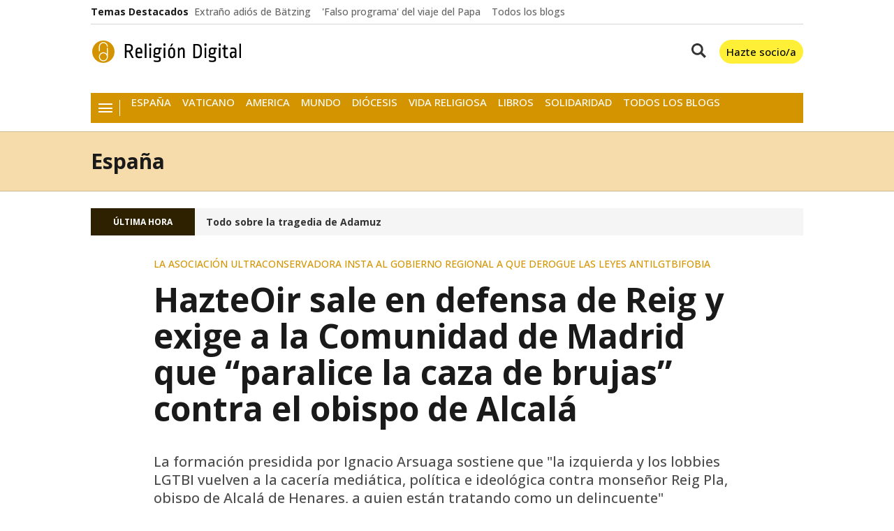

--- FILE ---
content_type: text/html; charset=UTF-8
request_url: https://www.religiondigital.org/espana/HazteOir-Reig-Comunidad-Madrid-Alcala-religion-gays-arsuaga-abascal_0_2109689031.html
body_size: 29387
content:

<!doctype html>
<html lang="es">
<head>
    <!-- bbnx generated at 2026-01-21T01:14:48+01:00 -->
    <meta charset="UTF-8">
    <meta name="viewport" content="width=device-width, initial-scale=1.0">
    <meta http-equiv="X-UA-Compatible" content="ie=edge">
    <meta name="generator" content="BBT bCube NX">

            <link rel="preload" href="/religiondigital/vendor.h-4b3a1e7da34d15d5a007.js" as="script">
        <link rel="preload" href="/religiondigital/app-main.h-f3eadf6a75ad47b4cc8f.js" as="script">
        <link rel="preload" href="/religiondigital/app-main.h-5933b161561146f7772f.css" as="style">
            
    <title>HazteOir sale en defensa de Reig y exige a la Comunidad de Madrid que “paralice la caza de brujas” contra el obispo de Alcalá</title>
    <meta name="description" content="La asociación ultraconservadora niega que se den cursos para terapias reversivas y acusa a la &quot;izquierda radical&quot; de promoverlas">            <link rel="canonical" href="https://www.religiondigital.org/espana/HazteOir-Reig-Comunidad-Madrid-Alcala-religion-gays-arsuaga-abascal_0_2109689031.html">    
                        
            <meta property="article:modified_time" content="2019-04-04T13:00:00+00:00">                    <meta property="article:published_time" content="2019-04-04T13:00:00+00:00">                    <meta property="article:section" content="España">                    <meta property="article:tag" content="hazteoir">                    <meta property="article:tag" content="reig">                    <meta name="author" content="Jesús Bastante">                    <meta http-equiv="Content-Type" content="text/html; charset=UTF-8">                    <meta name="generator" content="BBT bCube NX">                    <meta name="keywords" content="HazteOir, Reig, Comunidad, Madrid, Alcala, religion, gays, arsuaga, abascal">                    <meta property="og:description" content="La asociación ultraconservadora niega que se den cursos para terapias reversivas y acusa a la &quot;izquierda radical&quot; de promoverlas">                    <meta property="og:image" content="https://static.religiondigital.org/clip/3a56ecf7-d933-4891-b218-d62e092ac947_facebook-aspect-ratio_default_0.jpg">                    <meta property="og:image:height" content="628">                    <meta property="og:image:width" content="1200">                    <meta property="og:site_name" content="Religión Digital">                    <meta property="og:title" content="HazteOir sale en defensa de Reig y exige a la Comunidad de Madrid que “paralice la caza de brujas” contra el obispo de Alcalá">                    <meta property="og:type" content="article">                    <meta property="og:url" content="https://www.religiondigital.org/espana/HazteOir-Reig-Comunidad-Madrid-Alcala-religion-gays-arsuaga-abascal_0_2109689031.html">                    <meta name="publisher" content="Religión Digital">                    <meta name="robots" content="index,follow,max-image-preview:large">                    <meta name="twitter:card" content="summary_large_image">                    <meta name="twitter:description" content="La asociación ultraconservadora niega que se den cursos para terapias reversivas y acusa a la &quot;izquierda radical&quot; de promoverlas">                    <meta name="twitter:image" content="https://static.religiondigital.org/clip/3a56ecf7-d933-4891-b218-d62e092ac947_twitter-aspect-ratio_default_0.jpg">                    <meta name="twitter:title" content="HazteOir sale en defensa de Reig y exige a la Comunidad de Madrid que “paralice la caza de brujas” contra el obispo de Alcalá">                    <link rel="shortcut icon" href="https://static.religiondigital.org/religiondigital/public/file/2025/1117/09/favicon.ico" type="image/x-icon">                    <link rel="shortcut icon" href="https://static.religiondigital.org/religiondigital/public/file/2025/1117/09/favicon.png">                    <link rel="apple-touch-icon" href="https://static.religiondigital.org/religiondigital/public/file/2025/1117/09/apple-touch-icon.png">                    <link href="https://www.religiondigital.org/espana/HazteOir-Reig-Comunidad-Madrid-Alcala-religion-gays-arsuaga-abascal_0_2109689031.amp.html" rel="amphtml">                    
        
    
            <link rel="dns-prefetch" href="https://static.religiondigital.org">
    <link rel="preconnect" href="https://static.religiondigital.org">
<link rel="dns-prefetch" href="//securepubads.g.doubleclick.net">
<link rel="dns-prefetch" href="//sdk.privacy-center.org">

        <style>@font-face{font-family:"Open Sans";font-style:italic;font-weight:300 800;font-stretch:100%;font-display:swap;src:url(/religiondigital/fonts/OpenSansItalic.h-99d2685c7dc21140654c79f746be9723.woff2) format("woff2");unicode-range:U+0000-00FF,U+0131,U+0152-0153,U+02BB-02BC,U+02C6,U+02DA,U+02DC,U+0304,U+0308,U+0329,U+2000-206F,U+20AC,U+2122,U+2191,U+2193,U+2212,U+2215,U+FEFF,U+FFFD}@font-face{font-family:"Open Sans";font-style:normal;font-weight:300 800;font-stretch:100%;font-display:swap;src:url(/religiondigital/fonts/OpenSans.h-686165fead0e5e770c089f7a09115703.woff2) format("woff2");unicode-range:U+0000-00FF,U+0131,U+0152-0153,U+02BB-02BC,U+02C6,U+02DA,U+02DC,U+0304,U+0308,U+0329,U+2000-206F,U+20AC,U+2122,U+2191,U+2193,U+2212,U+2215,U+FEFF,U+FFFD}
</style>
    
                                    
                                                <link rel="preload" href="https://static.religiondigital.org/clip/3a56ecf7-d933-4891-b218-d62e092ac947_16-9-aspect-ratio_850w_0.webp" as="image" media="(max-width: 400px)">
                                <link rel="preload" href="https://static.religiondigital.org/clip/3a56ecf7-d933-4891-b218-d62e092ac947_16-9-aspect-ratio_1200w_0.webp" as="image" media="(min-width: 400.1px) and (max-width: 578px)">
                                <link rel="preload" href="https://static.religiondigital.org/clip/3a56ecf7-d933-4891-b218-d62e092ac947_16-9-aspect-ratio_1600w_0.webp" as="image" media="(min-width: 579px)">
                                                                
                                    <script type="application/ld+json">{"@context":"https:\/\/schema.org","@graph":[{"@context":"https:\/\/schema.org","@type":"NewsMediaOrganization","name":"Religi\u00f3n Digital","url":"https:\/\/www.religiondigital.org","logo":{"@type":"ImageObject","url":"https:\/\/www.religiondigital.org\/static\/logos\/religiondigital.svg"},"sameAs":["https:\/\/www.facebook.com\/jesusbastante@religiondigital.com","https:\/\/twitter.com\/ReligionDigit","https:\/\/www.instagram.com\/religion_digit","https:\/\/www.linkedin.com\/company\/religion-digital-edicom-sl\/about\/","https:\/\/www.youtube.com\/@religiondigital","https:\/\/bsky.app\/profile\/religiondigital.bsky.social","https:\/\/whatsapp.com\/channel\/0029VaAgcmd6hENwSYTZUk1f","https:\/\/t.me\/religiondigital"],"foundingDate":"1999-12-31T23:00:00+00:00","@id":"https:\/\/www.religiondigital.org#organization"},{"@context":"https:\/\/schema.org","@type":"BreadcrumbList","name":"HazteOir sale en defensa de Reig y exige a la Comunidad de Madrid que \u201cparalice la caza de brujas\u201d contra el obispo de Alcal\u00e1","itemListElement":[{"@type":"ListItem","position":1,"item":{"@type":"CollectionPage","url":"https:\/\/www.religiondigital.org","name":"Religi\u00f3n Digital","@id":"https:\/\/www.religiondigital.org"}},{"@type":"ListItem","position":2,"item":{"@type":"CollectionPage","url":"https:\/\/www.religiondigital.org\/espana\/","name":"Espa\u00f1a","@id":"https:\/\/www.religiondigital.org\/espana\/"}},{"@type":"ListItem","position":3,"item":{"@type":"WebPage","url":"https:\/\/www.religiondigital.org\/espana\/HazteOir-Reig-Comunidad-Madrid-Alcala-religion-gays-arsuaga-abascal_0_2109689031.html","name":"HazteOir sale en defensa de Reig y exige a la Comunidad de Madrid que \u201cparalice la caza de brujas\u201d contra el obispo de Alcal\u00e1","@id":"https:\/\/www.religiondigital.org\/espana\/HazteOir-Reig-Comunidad-Madrid-Alcala-religion-gays-arsuaga-abascal_0_2109689031.html"}}],"@id":"https:\/\/www.religiondigital.org\/espana\/HazteOir-Reig-Comunidad-Madrid-Alcala-religion-gays-arsuaga-abascal_0_2109689031.html#breadcrumb"},{"@context":"https:\/\/schema.org","@type":"NewsArticle","headline":"HazteOir sale en defensa de Reig y exige a la Comunidad de Madrid que \u201cparalice la caza de brujas\u201d contra el obispo de Alcal\u00e1","url":"https:\/\/www.religiondigital.org\/espana\/HazteOir-Reig-Comunidad-Madrid-Alcala-religion-gays-arsuaga-abascal_0_2109689031.html","image":[{"@type":"ImageObject","url":"https:\/\/static.religiondigital.org\/clip\/3a56ecf7-d933-4891-b218-d62e092ac947_source-aspect-ratio_1600w_0.jpg","width":1600,"height":899,"name":"Reig Pla","author":{"@type":"Person","name":"Agencias"}},{"@type":"ImageObject","url":"https:\/\/static.religiondigital.org\/clip\/fb9d8ca4-2b95-4e70-8c56-5f709672fc21_source-aspect-ratio_1600w_0.jpg","width":1600,"height":900,"name":"Abascal, Reig y Arsuaga, juntos en la entrega de los premios HazteOir"},{"@type":"ImageObject","url":"https:\/\/www.citizengo.org\/sites\/default\/files\/styles\/large\/public\/images\/reig_pla1_0.png?itok=0kbJ3v4l","name":"HazteOir, con Reig Pla"}],"datePublished":"2019-04-04T13:00:00+00:00","dateModified":"2019-04-04T13:00:00+00:00","publisher":{"@id":"https:\/\/www.religiondigital.org#organization"},"author":[{"@type":"Person","name":"Jes\u00fas Bastante","url":"https:\/\/www.religiondigital.org\/jesus_bastante\/","image":"https:\/\/static.religiondigital.org\/clip\/2cebf9a3-678c-44f2-9b51-dcf70dea829b_source-aspect-ratio_default_0.jpg","worksFor":{"@id":"https:\/\/www.religiondigital.org#organization"}}],"mainEntityOfPage":"https:\/\/www.religiondigital.org\/espana\/HazteOir-Reig-Comunidad-Madrid-Alcala-religion-gays-arsuaga-abascal_0_2109689031.html","isAccessibleForFree":true,"articleSection":["Espa\u00f1a"],"articleBody":"Dios los cr\u00eda... y ellos se juntan. D\u00edas despu\u00e9s de que se conocieran los talleres organizados por el Obispado de Alcal\u00e1, donde se llevan a cabo 'terapias reversivas\u201d de la homosexualidad, la asociaci\u00f3n ultraconservadora HazteOir ha salido en tromba en defensa de Juan Antonio Reig Pla, exigiendo a la Comunidad de Madrid que derogue las leyes antiLGTBIfobia y que \u201cparalice la caza de brujas\u201d contra el prelado. En una petici\u00f3n en la web de CitizenGo, que por el momento ha alcanzado las 17.323 firmas, HazteOir sostiene que \u201cla izquierda y los lobbies LGTBI vuelven a la cacer\u00eda medi\u00e1tica, pol\u00edtica e ideol\u00f3gica contra monse\u00f1or Reig Pla, obispo de Alcal\u00e1 de Henares, a quien est\u00e1n tratando como un delincuente\u201d, calificando de \u201cpanfleto\u201d a eldiario.es, medio que destap\u00f3 la existencia de estas terapias, prohibidas por la ley en la Comunidad de Madrid. \u201cEs rotundamente FALSO. Pero se amparan en las leyes LGTBI regionales promovidas por el Partido Popular para  pedir que se le castigue con una multa y se le humille p\u00fablicamente\u201d, sostiene HazteOir, quien insta a los responsables del PP madrile\u00f1o, \u201cque han causado con sus leyes este lamentable linchamiento contra un prelado\u201d, que \u201cparalicen esta nueva \u2018caza de brujas\u2019 contra monse\u00f1or Reig Pla\u201d. \"Deje en paz a los representantes de los cristianos\" Seg\u00fan la alarma lanzada por el grupo dirigido por Ignacio Arsuaga, \u201cel obispado no ofrece ning\u00fan curso, ni taller, ni charla p\u00fablica para revertir la homosexualidad. Sencillamente, siguiendo su pastoral, acoge y acompa\u00f1a a las personas que libremente llaman a su puerta\u201d, lo que contrapone con el hecho de que \u201clos ni\u00f1os reciban \u2018talleres de visibilidad l\u00e9sbica\u2019 como en el IES Anselmo Lorenzo  de San Mart\u00edn de la Vega o de \u2018formaci\u00f3n en la diversidad\u2019 en el IES Virgen de la Paz de Alcobendas\u201d.  \u201cLa Comunidad de Madrid subvenciona con tu dinero y el m\u00edo el cambio de sexo de cualquier persona que lo solicite y sus respectivos y car\u00edsimos tratamientos hormonales, se lee en la alerta, quien insta al PP a \u201cenmendar la cacer\u00eda contra el obispo\u201d, y acusa a \u201cla izquierda radical\u201d de \u201cdenostar y humillar al obispo Reig, a quien se le exige, nada menos, que renuncie al sentido de su vida, a su misi\u00f3n pastoral y al compromiso con su magisterio\u201d. \u201cQue dejen en paz a los representantes de los cristianos\u201d, finaliza la alerta. Esta es la carta dirigida a la CAM Paralice esta nueva 'caza de brujas' contra Monse\u00f1or Reig Pla Sr. \u00c1ngel Garrido, presidente de la Comunidad de Madrid: La izquierda y los lobbies LGTBI vuelven a la cacer\u00eda medi\u00e1tica, pol\u00edtica e ideol\u00f3gica contra monse\u00f1or Reig Pla, obispo de Alcal\u00e1 de Henares, acus\u00e1ndole de impartir cursos para revertir la homosexualidad, lo cual es rotundamente FALSO. Le tratan como un delincuente ampar\u00e1ndose presisamente en las leyes LGTBI regionales promovidas por el Partido Popular (con el aplauso de la extrema izquierda) para  pedir que se le castigue con una multa y se le humille p\u00fablicamente. La Comunidad de Madrid subvenciona con dinero p\u00fablico el cambio de sexo de cualquier persona que lo solicite y sus respectivos y car\u00edsimos tratamientos hormonales. Sin embargo si un ciudadano, libremente, decide que quiere recibir ayuda o consejo sobre su homosexualidad, la multa para quien escucha las inquietudes de esa persona, puede llegar a los 45.000 euros si se interpreta que se quiere \u201ctratar de modificar la orientaci\u00f3n sexual del individuo\u201d. Por eso le pido que detenga la posible sanci\u00f3n a monse\u00f1or Reig Pla, a quien de lo \u00fanico que se puede acusar es de acoger a quien llama a su puerta pidiendo ayuda mientras se le exige, nada menos, que renuncie al sentido de su vida, a su misi\u00f3n pastoral y al compromiso con su magisterio. Muchas gracias Atentamente, [Tu nombre] ","wordCount":662,"name":"HazteOir sale en defensa de Reig y exige a la Comunidad de Madrid que \u201cparalice la caza de brujas\u201d contra el obispo de Alcal\u00e1","description":"La asociaci\u00f3n ultraconservadora niega que se den cursos para terapias reversivas y acusa a la \"izquierda radical\" de promoverlas","keywords":["hazteoir","reig"]}]}</script>
            
                                    
<script>"use strict";function _typeof(t){return(_typeof="function"==typeof Symbol&&"symbol"==typeof Symbol.iterator?function(t){return typeof t}:function(t){return t&&"function"==typeof Symbol&&t.constructor===Symbol&&t!==Symbol.prototype?"symbol":typeof t})(t)}!function(){var t=function(){var t,e,o=[],n=window,r=n;for(;r;){try{if(r.frames.__tcfapiLocator){t=r;break}}catch(t){}if(r===n.top)break;r=r.parent}t||(!function t(){var e=n.document,o=!!n.frames.__tcfapiLocator;if(!o)if(e.body){var r=e.createElement("iframe");r.style.cssText="display:none",r.name="__tcfapiLocator",e.body.appendChild(r)}else setTimeout(t,5);return!o}(),n.__tcfapi=function(){for(var t=arguments.length,n=new Array(t),r=0;r<t;r++)n[r]=arguments[r];if(!n.length)return o;"setGdprApplies"===n[0]?n.length>3&&2===parseInt(n[1],10)&&"boolean"==typeof n[3]&&(e=n[3],"function"==typeof n[2]&&n[2]("set",!0)):"ping"===n[0]?"function"==typeof n[2]&&n[2]({gdprApplies:e,cmpLoaded:!1,cmpStatus:"stub"}):o.push(n)},n.addEventListener("message",(function(t){var e="string"==typeof t.data,o={};if(e)try{o=JSON.parse(t.data)}catch(t){}else o=t.data;var n="object"===_typeof(o)&&null!==o?o.__tcfapiCall:null;n&&window.__tcfapi(n.command,n.version,(function(o,r){var a={__tcfapiReturn:{returnValue:o,success:r,callId:n.callId}};t&&t.source&&t.source.postMessage&&t.source.postMessage(e?JSON.stringify(a):a,"*")}),n.parameter)}),!1))};"undefined"!=typeof module?module.exports=t:t()}();</script>

<script>
    window._sp_queue = [];
    window._sp_ = {
        config: {
            accountId: 1964,
            baseEndpoint: 'https://cdn.privacy-mgmt.com',
            propertyHref: 'https://www.religiondigital.org',
            gdpr: { },
            events: {
                onMessageChoiceSelect: function() {
                    console.log('[event] onMessageChoiceSelect', arguments);
                },
                onMessageReady: function() {
                    console.log('[event] onMessageReady', arguments);
                },
                onMessageChoiceError: function() {
                    console.log('[event] onMessageChoiceError', arguments);
                },
                onPrivacyManagerAction: function() {
                    console.log('[event] onPrivacyManagerAction', arguments);
                },
                onPMCancel: function() {
                    console.log('[event] onPMCancel', arguments);
                },
                onMessageReceiveData: function() {
                    console.log('[event] onMessageReceiveData', arguments);
                },
                onSPPMObjectReady: function() {
                    console.log('[event] onSPPMObjectReady', arguments);
                },
                onConsentReady: function (consentUUID, euconsent) {
                    console.log('[event] onConsentReady', arguments);
                },
                onError: function() {
                    console.log('[event] onError', arguments);
                },
            }
        }
    }
</script>

<script src='https://cdn.privacy-mgmt.com/unified/wrapperMessagingWithoutDetection.js' async></script>
            
                <script>
            window.adMap = {"networkCode":"1099286","segmentation":{"site":"religiondigital","domain":"https:\/\/www.religiondigital.org","id":"1206620","type":"content","subtype":"noticias","language":"es","category":["Espa\u00f1a"],"tags":["hazteoir","reig"],"authors":["Jes\u00fas Bastante"],"geocont":""},"bannerTop":null,"bannerUnderHeader":null,"bannerFooter":null,"afterContent":null,"skyLeft":null,"skyRight":null,"outOfPage":null,"list":[{"index":2,"position":{"type":"html","id":1000075,"minimumReservedHeightMobile":250,"minimumReservedHeightDesktop":450,"name":"Sunmedia","active":true,"code":"<div style=\"margin:auto;max-width:1020px;\"><div class=\"adv-intext\">\n <script async type=\"application\/javascript\" src=\"https:\/\/static.sunmedia.tv\/integrations\/421bb3b9-e4f9-4a9e-b862-f8206b2e9964\/421bb3b9-e4f9-4a9e-b862-f8206b2e9964.js\" data-gdpr-applies=\"${gdpr}\" data-consent-string=\"${gdpr_consent}\"><\/script>\n<\/div><\/div>"}},{"index":3,"position":{"type":"adServer","id":1000039,"minimumReservedHeightMobile":null,"minimumReservedHeightDesktop":null,"adUnitCode":"religiondigital.com\/noticia_right1","sizes":"[[300, 250], [300, 600], [300, 300]]","outOfPage":false,"mapping":null}},{"index":6,"position":{"type":"adServer","id":1000008,"minimumReservedHeightMobile":null,"minimumReservedHeightDesktop":null,"adUnitCode":"Home_lateral_derecho_8","sizes":"[[300, 150], [300, 100], [300, 243], [300, 250]]","outOfPage":false,"mapping":null}},{"index":9,"position":{"type":"adServer","id":1000017,"minimumReservedHeightMobile":null,"minimumReservedHeightDesktop":null,"adUnitCode":"Religion300x250","sizes":"[[1,1],[300,250],[300,300]]","outOfPage":false,"mapping":null}},{"index":12,"position":{"type":"adServer","id":1000009,"minimumReservedHeightMobile":null,"minimumReservedHeightDesktop":null,"adUnitCode":"Home_lateral_derecho_9","sizes":"[[300, 150], [300, 100], [300, 243], [300, 250]]","outOfPage":false,"mapping":null}},{"index":15,"position":{"type":"adServer","id":1000007,"minimumReservedHeightMobile":null,"minimumReservedHeightDesktop":null,"adUnitCode":"Home_lateral_derecho_6","sizes":"[[300, 150], [300, 100], [300, 243], [300, 250]]","outOfPage":false,"mapping":null}},{"index":16,"position":{"type":"html","id":1000066,"minimumReservedHeightMobile":250,"minimumReservedHeightDesktop":250,"name":"UPSA","active":true,"code":"<a href=\"https:\/\/info.upsa.es\/grado-filosofia-online\/?utm_source=religion-digital&utm_medium=display&utm_campaign=upsa_religion-digital_display_global_grado__prs__&utm_codigo_titulacion__c=1030-02&utm_campaign_key__c=CAMP-000102\"><img src=\"https:\/\/static.religiondigital.org\/clip\/f60c6789-3f06-4bb4-aa51-b2ac705745eb_source-aspect-ratio_default_0.jpg\" \/><\/a>"}}],"vastUrl":null,"adMapName":"Mapa contenidos escritorio","underRecirculationBannerLeft":null,"underRecirculationBannerRight":null} || [];
            window.adMapMobile = {"networkCode":"1099286","segmentation":{"site":"religiondigital","domain":"https:\/\/www.religiondigital.org","id":"1206620","type":"content","subtype":"noticias","language":"es","category":["Espa\u00f1a"],"tags":["hazteoir","reig"],"authors":["Jes\u00fas Bastante"],"geocont":""},"bannerTop":null,"bannerUnderHeader":null,"bannerFooter":null,"afterContent":null,"skyLeft":null,"skyRight":null,"outOfPage":null,"list":[{"index":2,"position":{"type":"html","id":1000075,"minimumReservedHeightMobile":250,"minimumReservedHeightDesktop":450,"name":"Sunmedia","active":true,"code":"<div style=\"margin:auto;max-width:1020px;\"><div class=\"adv-intext\">\n <script async type=\"application\/javascript\" src=\"https:\/\/static.sunmedia.tv\/integrations\/421bb3b9-e4f9-4a9e-b862-f8206b2e9964\/421bb3b9-e4f9-4a9e-b862-f8206b2e9964.js\" data-gdpr-applies=\"${gdpr}\" data-consent-string=\"${gdpr_consent}\"><\/script>\n<\/div><\/div>"}},{"index":3,"position":{"type":"adServer","id":1000039,"minimumReservedHeightMobile":null,"minimumReservedHeightDesktop":null,"adUnitCode":"religiondigital.com\/noticia_right1","sizes":"[[300, 250], [300, 600], [300, 300]]","outOfPage":false,"mapping":null}},{"index":6,"position":{"type":"adServer","id":1000008,"minimumReservedHeightMobile":null,"minimumReservedHeightDesktop":null,"adUnitCode":"Home_lateral_derecho_8","sizes":"[[300, 150], [300, 100], [300, 243], [300, 250]]","outOfPage":false,"mapping":null}},{"index":9,"position":{"type":"adServer","id":1000017,"minimumReservedHeightMobile":null,"minimumReservedHeightDesktop":null,"adUnitCode":"Religion300x250","sizes":"[[1,1],[300,250],[300,300]]","outOfPage":false,"mapping":null}},{"index":12,"position":{"type":"adServer","id":1000009,"minimumReservedHeightMobile":null,"minimumReservedHeightDesktop":null,"adUnitCode":"Home_lateral_derecho_9","sizes":"[[300, 150], [300, 100], [300, 243], [300, 250]]","outOfPage":false,"mapping":null}},{"index":15,"position":{"type":"adServer","id":1000007,"minimumReservedHeightMobile":null,"minimumReservedHeightDesktop":null,"adUnitCode":"Home_lateral_derecho_6","sizes":"[[300, 150], [300, 100], [300, 243], [300, 250]]","outOfPage":false,"mapping":null}},{"index":16,"position":{"type":"html","id":1000066,"minimumReservedHeightMobile":250,"minimumReservedHeightDesktop":250,"name":"UPSA","active":true,"code":"<a href=\"https:\/\/info.upsa.es\/grado-filosofia-online\/?utm_source=religion-digital&utm_medium=display&utm_campaign=upsa_religion-digital_display_global_grado__prs__&utm_codigo_titulacion__c=1030-02&utm_campaign_key__c=CAMP-000102\"><img src=\"https:\/\/static.religiondigital.org\/clip\/f60c6789-3f06-4bb4-aa51-b2ac705745eb_source-aspect-ratio_default_0.jpg\" \/><\/a>"}}],"vastUrl":null,"adMapName":"Mapa contenidos escritorio","underRecirculationBannerLeft":null,"underRecirculationBannerRight":null} || [];
        </script>
    
                                                        <script type="text/javascript" async
        src="https://securepubads.g.doubleclick.net/tag/js/gpt.js"></script>

<script>
    // Inicializamos googletag si no existe
    window.googletag = window.googletag || { cmd: [] };

    // Inicializamos los anuncios despues del consentimiento de didomi y se define el tipo de publicidad
    // dependiendo de si ha aceptado las cookies o no
    googletag.cmd.push(function () {
        googletag.pubads().disableInitialLoad();

        googletag.pubads()
            .setRequestNonPersonalizedAds(1);
        window.didomiOnReady = window.didomiOnReady || [];
        window.didomiOnReady.push(function (Didomi) {
            Didomi.getObservableOnUserConsentStatusForVendor('google')
                .filter(function (status) {
                    return status !== undefined;
                })
                .first()
                .subscribe(function (consentStatusForVendor) {
                    if (consentStatusForVendor === true) {
                        googletag.pubads().setRequestNonPersonalizedAds(0);
                    } else if (consentStatusForVendor === false) {
                        googletag.pubads().setRequestNonPersonalizedAds(1);
                        addCTMToVideos();
                    }
                    console.debug(
                        `%cCMP: %cCMP is ready`,
                        'color: green; font-weight: bold;',
                        'color: yellow;'
                    );
                });
        });

        console.debug(
            `%cGPT: %cGoogleTag is ready`,
            'color: green; font-weight: bold;',
            'color: yellow;'
        );
    });

    window.gptAdvertisingEnabled = true;
</script>
                        
                    
    <!-- Global site tag (gtag.js) - Google Analytics -->

    <!-- Google Tag Manager -->
    <script>(function(w,d,s,l,i){w[l]=w[l]||[];w[l].push({'gtm.start':
                new Date().getTime(),event:'gtm.js'});var f=d.getElementsByTagName(s)[0],
            j=d.createElement(s),dl=l!='dataLayer'?'&l='+l:'';j.async=true;j.src=
            'https://www.googletagmanager.com/gtm.js?id='+i+dl;f.parentNode.insertBefore(j,f);
        })(window,document,'script','dataLayer','GTM-KC345S4');</script>
    <!-- End Google Tag Manager -->
    
                    
    
    <!-- Google Analytics account is not configured -->
    
                
                
            <style>
            #related-1206620 {
                display: none;
            }
        </style>
        <link rel="preload" href="/religiondigital/brick/hot-topics-brick.h-706e5d770cdcdd9b2751.css" as="style"><link rel="preload" href="/religiondigital/brick/header-brick.h-b758eb1505590db75386.css" as="style"><link rel="preload" href="/religiondigital/brick/footer-brick.h-e2b1e8460601ae7ee815.css" as="style"><link rel='stylesheet' href='/religiondigital/brick/hot-topics-brick.h-706e5d770cdcdd9b2751.css'><link rel='stylesheet' href='/religiondigital/brick/header-brick.h-b758eb1505590db75386.css'><link rel='stylesheet' href='/religiondigital/brick/footer-brick.h-e2b1e8460601ae7ee815.css'>
        <link rel="stylesheet" href="/religiondigital/app-main.h-5933b161561146f7772f.css">
    
    
                
                            
    
                                                
    <style>@media all and (min-width: 1100px) {#id-1000075-advertising--desktop { min-height: 486px; }} </style>
<style>@media all and (max-width: 1099px) {#id-1000075-advertising--mobile { min-height: 286px; }} </style>
<style>@media all and (min-width: 1100px) {#id-1000039-advertising--desktop { min-height: 636px; }} </style>
<style>@media all and (max-width: 1099px) {#id-1000039-advertising--mobile { min-height: 636px; }} </style>
<style>@media all and (min-width: 1100px) {#id-1000008-advertising--desktop { min-height: 286px; }} </style>
<style>@media all and (max-width: 1099px) {#id-1000008-advertising--mobile { min-height: 286px; }} </style>
<style>@media all and (min-width: 1100px) {#id-1000017-advertising--desktop { min-height: 336px; }} </style>
<style>@media all and (max-width: 1099px) {#id-1000017-advertising--mobile { min-height: 336px; }} </style>
<style>@media all and (min-width: 1100px) {#id-1000009-advertising--desktop { min-height: 286px; }} </style>
<style>@media all and (max-width: 1099px) {#id-1000009-advertising--mobile { min-height: 286px; }} </style>
<style>@media all and (min-width: 1100px) {#id-1000007-advertising--desktop { min-height: 286px; }} </style>
<style>@media all and (max-width: 1099px) {#id-1000007-advertising--mobile { min-height: 286px; }} </style>
<style>@media all and (min-width: 1100px) {#id-1000066-advertising--desktop { min-height: 286px; }} </style>
<style>@media all and (max-width: 1099px) {#id-1000066-advertising--mobile { min-height: 286px; }} </style>
</head>


<body class="web-mode religiondigital  ">
              
    <!-- Global site tag (gtag.js) - Google Analytics -->

    <!-- Google Tag Manager (noscript) -->
    <noscript><iframe src="https://www.googletagmanager.com/ns.html?id=GTM-KC345S4"
                      height="0" width="0" style="display:none;visibility:hidden"></iframe></noscript>
    <!-- End Google Tag Manager (noscript) -->
  
              
    
    <!-- Comscore account is not configured -->

  
  
<div id="app">
                <page-variables :content-id="1206620"                    :running-in-showroom="false"
                    :site-url="&quot;https:\/\/www.religiondigital.org&quot;"
                    :site="{&quot;id&quot;:4,&quot;name&quot;:&quot;Religi\u00f3n Digital&quot;,&quot;alias&quot;:&quot;religiondigital&quot;,&quot;url&quot;:&quot;https:\/\/www.religiondigital.org&quot;,&quot;staticUrl&quot;:null,&quot;scheme&quot;:&quot;https&quot;,&quot;mediaId&quot;:2}"
                    :preview="false"
                    :feature-flags="{&quot;CmsAuditLog.enabled&quot;:true,&quot;ManualContentIdInBoardsAndComposition.enabled&quot;:true,&quot;Staff.AdminManualLogin.enable&quot;:true}"
                    :gpt-advertising-enabled="true"
                    :web-features="[]"
                    :web-routes="{&quot;generated::wsIIIz0NLoZ38VWI&quot;:&quot;\/_\/internal\/digital-interview\/answer-tool\/&quot;,&quot;login&quot;:&quot;\/acceso\/&quot;,&quot;register&quot;:&quot;\/registro\/&quot;,&quot;generated::bWt9yWhseg0Ji9W8&quot;:&quot;\/registro\/error\/&quot;,&quot;generated::0CgqPkVwHNq6faFy&quot;:&quot;\/registro\/validado\/&quot;,&quot;generated::BFqtSMmouk4Nwoqb&quot;:&quot;\/buscar\/recetas\/{searchText?}\/&quot;,&quot;generated::tY10ANXfnk29p1Vf&quot;:&quot;\/buscar\/tareas\/{searchText?}\/&quot;,&quot;generated::orhltqgQm38oZ1TM&quot;:&quot;\/buscar\/{searchText?}\/&quot;,&quot;user&quot;:&quot;\/perfil\/&quot;,&quot;user.profile&quot;:&quot;\/perfil\/mi-cuenta\/&quot;,&quot;user.saved&quot;:&quot;\/perfil\/contenidos-guardados\/&quot;,&quot;user.authors&quot;:&quot;\/perfil\/autores\/&quot;,&quot;user.newsletters&quot;:&quot;\/perfil\/boletines\/&quot;,&quot;generated::FtLVyxHoxSthwTyE&quot;:&quot;\/contact\/&quot;,&quot;generated::IA7G1d2WwcndFeT2&quot;:&quot;\/agenda\/&quot;,&quot;generated::hU3gjiASpu0dmJ5H&quot;:&quot;\/hemeroteca\/&quot;,&quot;generated::uqtZks0Jb4K93ids&quot;:&quot;\/hemeroteca\/hoy\/&quot;,&quot;generated::7rds61oUXyfvdrH6&quot;:&quot;\/hemeroteca\/ayer\/&quot;,&quot;generated::1ncRlgFBzxpfn77i&quot;:&quot;\/hemeroteca\/{startYear}\/{startMonth}\/{startDay}\/{endYear?}\/{endMonth?}\/{endDay?}\/&quot;,&quot;generated::Kb3xbXPIF9lT1qxt&quot;:&quot;\/guia-programacion\/&quot;,&quot;change-password&quot;:&quot;\/cambiar-contrasena\/{token}\/&quot;,&quot;generated::C1n8imkBWJeabeAB&quot;:&quot;\/{name}.h-{hash}.{extension}\/&quot;,&quot;generated::J7alz04cljFPyLZd&quot;:&quot;\/{fileName}\/&quot;,&quot;generated::UQtoAvtXlqFNZ4wM&quot;:&quot;\/mailing\/confirm-mail\/&quot;,&quot;generated::fzDOBsmfXrFqjVNO&quot;:&quot;\/mailing\/reset-password\/&quot;,&quot;generated::RtK9KHyisYQCRu5r&quot;:&quot;\/mailing\/contact-mail\/&quot;,&quot;generated::4ETrMdDex6douoPK&quot;:&quot;\/mailing\/demo-confirm-mail\/&quot;,&quot;generated::tSTOj6O3GasP7Kdh&quot;:&quot;\/mailing\/board\/newsletter\/&quot;,&quot;generated::g1rNa1WS5OwbFPuh&quot;:&quot;\/podcast\/{slug}.xml\/&quot;,&quot;generated::YV2yWVDk6uf3NkP0&quot;:&quot;\/podcast-mp3\/{slug}.xml\/&quot;,&quot;generated::mb8mGVKL0LAsXbvk&quot;:&quot;\/podcast-asset-{slug}.{ext}\/&quot;}"
                    optimized-clipping="webp"
                    :facebook-app-id="null"></page-variables>
                                            <nx-paywall-manager :content-id="1206620"></nx-paywall-manager>
            <nx-paywall-version-testing></nx-paywall-version-testing>
            
            
                
        
            <div class="top_container">
                        <nav aria-label="Saltar al contenido">
                <a href="#content-body" tabindex="0" class="sr-only gl-accessibility">common.go-to-content</a>
            </nav>
            
                                            
                
    <nav class="topic-bar middle">
        <div class="topic-bar-wrapper">
            
    <span
    class="title-text-atom color-neutral900 topic-bar-title topic-bar-title
    
    A-200-700-500-N
    
    ">
    <span class="title-text-title">Temas Destacados</span>
    </span>
            <nx-swiper-menu :items="[{&quot;text&quot;:&quot;Extra\u00f1o adi\u00f3s de B\u00e4tzing&quot;,&quot;title&quot;:&quot;Extra\u00f1o adi\u00f3s de B\u00e4tzing&quot;,&quot;href&quot;:&quot;https:\/\/www.religiondigital.org\/mundo\/george-obispo-camino-sinodal-batzing-alemania_1_1440071.html&quot;,&quot;target&quot;:null,&quot;rel&quot;:null},{&quot;text&quot;:&quot;&#039;Falso programa&#039; del viaje del Papa&quot;,&quot;title&quot;:&quot;&#039;Falso programa&#039; del viaje del Papa&quot;,&quot;href&quot;:&quot;https:\/\/www.religiondigital.org\/diocesis\/diocesis-madrid-denuncia-confusion-falso_1_1440053.html&quot;,&quot;target&quot;:null,&quot;rel&quot;:null},{&quot;text&quot;:&quot;Todos los blogs&quot;,&quot;title&quot;:&quot;Todos los blogs&quot;,&quot;href&quot;:&quot;https:\/\/www.religiondigital.org\/blogs\/&quot;,&quot;target&quot;:null,&quot;rel&quot;:null}]"
                            :atom-config="{&quot;gradient&quot;:&quot;#fff&quot;,&quot;dropdown&quot;:&quot;elevation-900&quot;,&quot;icon&quot;:&quot;fill-neutral600&quot;,&quot;title&quot;:&quot;color-neutral600 A-200-500-500-N&quot;,&quot;children&quot;:&quot;color-neutral900 A-100-500-500-N&quot;}"></nx-swiper-menu>
        </div>
    </nav>

            
                                            
                        

<nx-header inline-template>
    <header class="bbnx-header religiondigital   bbnx-header--burger"
            :class="{
            'sticky': this.headerSticky,
            'stickeable': this.headerStickable,
            'open_menu': this.openMenu,
            'open_search': this.openSearch }">

        <button class="burger" aria-expanded="false" @click.stop="toggleMenu" aria-label="Navegación">
            <span class="sr-only">Navegación</span>
            <span class="bar"></span>
            <span class="bar"></span>
            <span class="bar"></span>
        </button>

        <a href="/" class="logo" title="Religión Digital">
                            <picture>
                                                            <img class="logo-desktop"
                         width="184"
                         height="28"
                         alt="Religión Digital"
                         title="Religión Digital"
                                                    src="https://www.religiondigital.org/static/logos/religiondigital.svg"
                                            />
                </picture>
                    </a>

                                <nx-swiper-menu :items="[{&quot;link&quot;:{&quot;text&quot;:&quot;Espa\u00f1a&quot;,&quot;title&quot;:&quot;Espa\u00f1a&quot;,&quot;href&quot;:&quot;https:\/\/www.religiondigital.org\/espana\/&quot;,&quot;target&quot;:null,&quot;rel&quot;:null},&quot;children&quot;:[]},{&quot;link&quot;:{&quot;text&quot;:&quot;Vaticano&quot;,&quot;title&quot;:&quot;Vaticano&quot;,&quot;href&quot;:&quot;https:\/\/www.religiondigital.org\/vaticano\/&quot;,&quot;target&quot;:null,&quot;rel&quot;:null},&quot;children&quot;:[]},{&quot;link&quot;:{&quot;text&quot;:&quot;America&quot;,&quot;title&quot;:&quot;America&quot;,&quot;href&quot;:&quot;https:\/\/www.religiondigital.org\/america\/&quot;,&quot;target&quot;:null,&quot;rel&quot;:null},&quot;children&quot;:[]},{&quot;link&quot;:{&quot;text&quot;:&quot;Mundo&quot;,&quot;title&quot;:&quot;Mundo&quot;,&quot;href&quot;:&quot;https:\/\/www.religiondigital.org\/mundo\/&quot;,&quot;target&quot;:null,&quot;rel&quot;:null},&quot;children&quot;:[]},{&quot;link&quot;:{&quot;text&quot;:&quot;Di\u00f3cesis&quot;,&quot;title&quot;:&quot;Di\u00f3cesis&quot;,&quot;href&quot;:&quot;https:\/\/www.religiondigital.org\/diocesis\/&quot;,&quot;target&quot;:null,&quot;rel&quot;:null},&quot;children&quot;:[]},{&quot;link&quot;:{&quot;text&quot;:&quot;Vida religiosa&quot;,&quot;title&quot;:&quot;Vida religiosa&quot;,&quot;href&quot;:&quot;https:\/\/www.religiondigital.org\/vida-religiosa\/&quot;,&quot;target&quot;:null,&quot;rel&quot;:null},&quot;children&quot;:[]},{&quot;link&quot;:{&quot;text&quot;:&quot;Libros&quot;,&quot;title&quot;:&quot;Libros&quot;,&quot;href&quot;:&quot;https:\/\/www.religiondigital.org\/libros\/&quot;,&quot;target&quot;:null,&quot;rel&quot;:null},&quot;children&quot;:[]},{&quot;link&quot;:{&quot;text&quot;:&quot;Solidaridad&quot;,&quot;title&quot;:&quot;Solidaridad&quot;,&quot;href&quot;:&quot;https:\/\/www.religiondigital.org\/solidaridad\/&quot;,&quot;target&quot;:null,&quot;rel&quot;:null},&quot;children&quot;:[]},{&quot;link&quot;:{&quot;text&quot;:&quot;Todos los blogs&quot;,&quot;title&quot;:&quot;Todos los blogs&quot;,&quot;href&quot;:&quot;https:\/\/www.religiondigital.org\/blogs\/&quot;,&quot;target&quot;:null,&quot;rel&quot;:null},&quot;children&quot;:[]}]"
                            :atom-config="{&quot;gradient&quot;:&quot;#D49400&quot;,&quot;dropdown&quot;:&quot;elevation-900&quot;,&quot;icon&quot;:&quot;fill-neutral700&quot;,&quot;title&quot;:&quot;color-bWWhite A-300-500-500-C&quot;,&quot;children&quot;:&quot;color-neutral700 A-300-300-500-N&quot;}"></nx-swiper-menu>
        
        <div id="burger-menu">
                <button class="close" aria-expanded="false" @click="closeMenuAndSearch" aria-label="Cerrar navegación">
                    <svg height="10" viewBox="0 0 12 10" width="12" xmlns="http://www.w3.org/2000/svg"><path d="m17 8.00714286-1.0071429-1.00714286-3.9928571 3.9928571-3.99285714-3.9928571-1.00714286 1.00714286 3.9928571 3.99285714-3.9928571 3.9928571 1.00714286 1.0071429 3.99285714-3.9928571 3.9928571 3.9928571 1.0071429-1.0071429-3.9928571-3.9928571z" transform="translate(-6 -7)"/></svg>
                </button>
                <a href="/" class="logo" aria-hidden="true">
                    <picture>
                                                                        <img class="logo-desktop"
                             width="128"
                             height="42"
                             alt=""
                             title=""
                                                            src="https://www.religiondigital.org/static/logos/religiondigital.svg"
                             />
                    </picture>
                </a>
                <button class="search" title="search" aria-expanded="false" @click="toggleSearch" aria-label="Buscar contenidos">
                    <svg height="24" viewBox="0 0 24 24" width="24" xmlns="http://www.w3.org/2000/svg"><path d="m10.33 2c4.611-.018 8.367 3.718 8.395 8.35.002 1.726-.511 3.332-1.395 4.67l5.67 5.672-2.288 2.308-5.66-5.662c-1.337.916-2.95 1.454-4.69 1.462-4.612 0-8.352-3.751-8.362-8.384-.009-4.632 3.718-8.398 8.33-8.416zm.033 2.888c-3.022-.002-5.477 2.454-5.488 5.492-.011 3.039 2.426 5.513 5.448 5.533 2.95.019 5.371-2.305 5.514-5.24l.006-.221c.019-3.059-2.437-5.548-5.48-5.564z"/></svg>
                </button>
                <nav id="burger-nav" v-click-outside="closeMenu" aria-label="Navegación auxiliar">
                                    <ul class="menu">
                                                    <li class="menu-item A-300-500-500-C">
                                <a class="menu-item-title" title="España"
                                   href="https://www.religiondigital.org/espana/"
                                                                                                            >
                                    España
                                </a>
                                                            </li>
                                                    <li class="menu-item A-300-500-500-C">
                                <a class="menu-item-title" title="Vaticano"
                                   href="https://www.religiondigital.org/vaticano/"
                                                                                                            >
                                    Vaticano
                                </a>
                                                            </li>
                                                    <li class="menu-item A-300-500-500-C">
                                <a class="menu-item-title" title="Opinión"
                                   href="https://www.religiondigital.org/opinion/"
                                                                                                            >
                                    Opinión
                                </a>
                                                            </li>
                                                    <li class="menu-item A-300-500-500-C">
                                <a class="menu-item-title" title="León XIV"
                                   href="https://www.religiondigital.org/leon-xiv/"
                                                                                                            >
                                    León XIV
                                </a>
                                                            </li>
                                                    <li class="menu-item A-300-500-500-C">
                                <a class="menu-item-title" title="Diócesis"
                                   href="https://www.religiondigital.org/diocesis/"
                                                                                                            >
                                    Diócesis
                                </a>
                                                            </li>
                                                    <li class="menu-item A-300-500-500-C">
                                <a class="menu-item-title" title="América"
                                   href="https://www.religiondigital.org/america/"
                                                                                                            >
                                    América
                                </a>
                                                            </li>
                                                    <li class="menu-item A-300-500-500-C">
                                <a class="menu-item-title" title="Mundo"
                                   href="https://www.religiondigital.org/mundo/"
                                                                                                            >
                                    Mundo
                                </a>
                                                            </li>
                                                    <li class="menu-item A-300-500-500-C">
                                <a class="menu-item-title" title="Solidaridad"
                                   href="https://www.religiondigital.org/solidaridad/"
                                                                                                            >
                                    Solidaridad
                                </a>
                                                            </li>
                                                    <li class="menu-item A-300-500-500-C">
                                <a class="menu-item-title" title="Otras confesiones"
                                   href="https://www.religiondigital.org/otras-confesiones/"
                                                                                                            >
                                    Otras confesiones
                                </a>
                                                            </li>
                                                    <li class="menu-item A-300-500-500-C">
                                <a class="menu-item-title" title="Todos los blogs"
                                   href="https://www.religiondigital.org/blogs/"
                                                                                                            >
                                    Todos los blogs
                                </a>
                                                            </li>
                                                    <li class="menu-item A-300-500-500-C">
                                <a class="menu-item-title" title="Libros"
                                   href="https://www.religiondigital.org/libros/"
                                                                                                            >
                                    Libros
                                </a>
                                                            </li>
                                                    <li class="menu-item A-300-500-500-C">
                                <a class="menu-item-title" title="Cultura"
                                   href="https://www.religiondigital.org/cultura/"
                                                                                                            >
                                    Cultura
                                </a>
                                                            </li>
                                                    <li class="menu-item A-300-500-500-C">
                                <a class="menu-item-title" title="Vida Religiosa"
                                   href="https://www.religiondigital.org/vida-religiosa/"
                                                                                                            >
                                    Vida Religiosa
                                </a>
                                                            </li>
                                                    <li class="menu-item A-300-500-500-C">
                                <a class="menu-item-title" title="Educación"
                                   href="https://www.religiondigital.org/educacion/"
                                                                                                            >
                                    Educación
                                </a>
                                                            </li>
                                                    <li class="menu-item A-300-500-500-C">
                                <a class="menu-item-title" title="Turismo"
                                   href="https://www.religiondigital.org/turismo/"
                                                                                                            >
                                    Turismo
                                </a>
                                                            </li>
                                                    <li class="menu-item A-300-500-500-C">
                                <a class="menu-item-title" title="Comunicación"
                                   href="https://www.religiondigital.org/comunicacion/"
                                                                                                            >
                                    Comunicación
                                </a>
                                                            </li>
                                            </ul>
                            </nav>
        </div>

        <button class="search" title="search" aria-expanded="false" @click="toggleSearch" aria-label="Buscar contenidos">
            <svg height="24" viewBox="0 0 24 24" width="24" xmlns="http://www.w3.org/2000/svg"><path d="m10.33 2c4.611-.018 8.367 3.718 8.395 8.35.002 1.726-.511 3.332-1.395 4.67l5.67 5.672-2.288 2.308-5.66-5.662c-1.337.916-2.95 1.454-4.69 1.462-4.612 0-8.352-3.751-8.362-8.384-.009-4.632 3.718-8.398 8.33-8.416zm.033 2.888c-3.022-.002-5.477 2.454-5.488 5.492-.011 3.039 2.426 5.513 5.448 5.533 2.95.019 5.371-2.305 5.514-5.24l.006-.221c.019-3.059-2.437-5.548-5.48-5.564z"/></svg>
        </button>

        <nx-header-user-button v-if="webHasUsers"
                               site-url="https://www.religiondigital.org"
                               class="user  header-user-button--right">
        </nx-header-user-button>

        <div class="register">
            <a href="/socios/" title="Hazte socio/a" class="register-button A-200-500-500-N A-300-500-500-N--md .A-400-500-500-N--xl">Hazte socio/a</a>
        </div>

            </header>
</nx-header>

            
                                                
<nx-aside-alert :alerts="[]"></nx-aside-alert>

                                    </div>
    
        
        
                        

        <aside class="section-opening
         standard-design
         ">

                    <header class="content-list-header bcolor-vars-primary100  ">
                <div class="content-list-header-wrapper ">
                    <a href="https://www.religiondigital.org/espana/"
                                                  title="España">                                                    <div class="title A-600-700-500-N A-700-700-300-N--md">España</div>
                                                </a>                                    </div>
            </header>
        
        

            </aside>

            
    
            
    <div class="last-hour">
        <div class="last-hour-wrapper bcolor-neutral50">
            <div class="last-hour-header A-100-700-500-C color-bWWhite bcolor-accent500"
            >Última hora</div>
            <a class="last-hour-title A-200-700-500-N color-neutral800"
               href="https://www.religiondigital.org/temas/adamuz/"
               title="Todo sobre la tragedia de Adamuz"
               >Todo sobre la tragedia de Adamuz</a>
        </div>
    </div>

    
                
                
    <main
        class="bbnx-main grid   single-column-default-width "
        id="content-body">

        
        
        
                    

<div class="bbnx-opening single-column-default-width ">
    <header class="header ">
        

    <h1
    class="headline-atom
    
    A-650-700-300-N A-800-700-100-N--md
    
    
    
    ">
    HazteOir sale en defensa de Reig y exige a la Comunidad de Madrid que “paralice la caza de brujas” contra el obispo de Alcalá
    </h1>


                    <div class="info">
                                                            
    <p
    class="kicker-atom
    primary
    A-200-500-500-C
    ">
    <span class="kicker-title">La asociación ultraconservadora insta al Gobierno regional a que derogue las leyes antiLGTBIfobia</span>
    </p>
                                    
                            </div>
        
                    <div class="subtitles">
                                                            

        <h2 class="subtitle-atom mb-5
    A-400-500-500-N A-550-500-500-N--md
    
    ">
    La formación presidida por Ignacio Arsuaga sostiene que "la izquierda y los lobbies LGTBI vuelven a la cacería mediática, política e ideológica contra monseñor Reig Pla, obispo de Alcalá de Henares, a quien están tratando como un delincuente"
    </h2>
                                                                                    

        <h2 class="subtitle-atom mb-5
    A-400-500-500-N A-550-500-500-N--md
    
    ">
    "El obispado no ofrece ningún curso, ni taller, ni charla pública para revertir la homosexualidad. Sencillamente, siguiendo su pastoral, acoge y acompaña a las personas que libremente llaman a su puerta", denuncia la alerta
    </h2>
                                                    </div>
            </header>

                                                    

<figure class="image" itemscope itemtype="https://schema.org/ImageObject">
            
    

        
<meta content="Reig Pla" itemprop="name">
<meta content="https://static.religiondigital.org/clip/3a56ecf7-d933-4891-b218-d62e092ac947_source-aspect-ratio_1600w_0.jpg" itemprop="url">
<meta content="1600" itemprop="width"><meta content="899" itemprop="height">
    <meta content="Agencias" itemprop="author">


    
                
<picture>
                                                                <source type="image/webp"
                        media="(max-width: 400px)"
                        srcset="https://static.religiondigital.org/clip/3a56ecf7-d933-4891-b218-d62e092ac947_16-9-aspect-ratio_850w_0.webp">
                            <source type="image/webp"
                        media="(min-width: 400.1px) and (max-width: 578px)"
                        srcset="https://static.religiondigital.org/clip/3a56ecf7-d933-4891-b218-d62e092ac947_16-9-aspect-ratio_1200w_0.webp">
                            <source type="image/webp"
                        media="(min-width: 579px)"
                        srcset="https://static.religiondigital.org/clip/3a56ecf7-d933-4891-b218-d62e092ac947_16-9-aspect-ratio_1600w_0.webp">
                                                            <source type="image/jpg"
                        media="(max-width: 400px)"
                        srcset="https://static.religiondigital.org/clip/3a56ecf7-d933-4891-b218-d62e092ac947_16-9-aspect-ratio_850w_0.jpg">
                            <source type="image/jpg"
                        media="(min-width: 400.1px) and (max-width: 578px)"
                        srcset="https://static.religiondigital.org/clip/3a56ecf7-d933-4891-b218-d62e092ac947_16-9-aspect-ratio_1200w_0.jpg">
                            <source type="image/jpg"
                        media="(min-width: 579px)"
                        srcset="https://static.religiondigital.org/clip/3a56ecf7-d933-4891-b218-d62e092ac947_16-9-aspect-ratio_1600w_0.jpg">
                                                <img loading="eager"
                 src="https://static.religiondigital.org/clip/3a56ecf7-d933-4891-b218-d62e092ac947_source-aspect-ratio_1600w_0.jpg"
                 alt="Reig Pla"
                 title="Reig Pla"
                 fetchpriority="high"                 height="899"
                 width="1600">
            </picture>


    
    

        
    <figcaption class="figcaption-atom caption "
                style=" --divider-height:2px; --divider-width:64px;">
                            <span class="title A-200-300-500-N color-neutral500">
                Reig Pla
            </span>
                                            <span class="separator A-200-300-500-N color-neutral900">
                    |
                </span>
                        <span class="signature A-200-300-500-N color-neutral900">
                Agencias
            </span>
            </figcaption>
</figure>
                        
    <footer class="footer">
                                    

<div class="authors">
                    <div class="author ">
                                                <a class="author-image" href="https://www.religiondigital.org/jesus_bastante/">
                        
<picture>
                                                            <img loading="lazy"
             src="https://static.religiondigital.org/clip/2cebf9a3-678c-44f2-9b51-dcf70dea829b_source-aspect-ratio_default_0.webp"
             alt="DESTACADOS_JESUS BASTANTE"
             title="DESTACADOS_JESUS BASTANTE"
                                           height="900" width="1600"
             >
    </picture>


                    </a>
                                                    <div class="author-content">
                                <a class="author-content-name A-400-500-500-N A-500-500-500-N--md" href="https://www.religiondigital.org/jesus_bastante/">
                                    Jesús Bastante
                                    </a>
                                                                                                </div>
                    </div>
    
    
</div>
                    
                    
    <div class="timestamp-atom">
            <span class="color-neutral600
            A-450-300-500-N
            A-450-300-500-N--md
            A-550-300-500-N--lg">
            04 abr 2019 - 15:00
        </span>
            </div>
        
                    <nx-share-on-bar
                                url="https://www.religiondigital.org/espana/HazteOir-Reig-Comunidad-Madrid-Alcala-religion-gays-arsuaga-abascal_0_2109689031.html"
                 subtitle="La formación presidida por Ignacio Arsuaga sostiene que &quot;la izquierda y los lobbies LGTBI vuelven a la cacería mediática, política e ideológica contra monseñor Reig Pla, obispo de Alcalá de Henares, a quien están tratando como un delincuente&quot;"                title="HazteOir sale en defensa de Reig y exige a la Comunidad de Madrid que “paralice la caza de brujas” contra el obispo de Alcalá"
                twitter-account="@ReligionDigit"
                :show-comments="false"
                :like-id="1206620"
                twitter-title=""
                og-title=""
            ></nx-share-on-bar>
            </footer>
</div>
                            <div class="bbnx-body   single-column-default-width">
            

                                                                
                    
        
        
    

    <p
        class="paragraph-atom 
        A-500-300-700-N A-550-300-700-N--md  ">
                    Dios los cría... y ellos se juntan. Días después de que se conocieran los talleres organizados por el Obispado de Alcalá, donde se llevan a cabo 'terapias reversivas” de la homosexualidad, la asociación ultraconservadora HazteOir ha salido en tromba en defensa de Juan Antonio Reig Pla, exigiendo a la Comunidad de Madrid que derogue las leyes antiLGTBIfobia y que “paralice la caza de brujas” contra el prelado.
            </p>

        
        
                            
        
        
                                
    <aside id="id-1000075-advertising--desktop"
           class="advertising--desktop"
           data-ad-type="list">
        <nx-advertising-position type="list"
                                 :position="{&quot;type&quot;:&quot;html&quot;,&quot;id&quot;:1000075,&quot;minimumReservedHeightMobile&quot;:250,&quot;minimumReservedHeightDesktop&quot;:450,&quot;name&quot;:&quot;Sunmedia&quot;,&quot;active&quot;:true,&quot;code&quot;:&quot;&lt;div style=\&quot;margin:auto;max-width:1020px;\&quot;&gt;&lt;div class=\&quot;adv-intext\&quot;&gt;\n &lt;script async type=\&quot;application\/javascript\&quot; src=\&quot;https:\/\/static.sunmedia.tv\/integrations\/421bb3b9-e4f9-4a9e-b862-f8206b2e9964\/421bb3b9-e4f9-4a9e-b862-f8206b2e9964.js\&quot; data-gdpr-applies=\&quot;${gdpr}\&quot; data-consent-string=\&quot;${gdpr_consent}\&quot;&gt;&lt;\/script&gt;\n&lt;\/div&gt;&lt;\/div&gt;&quot;}"
                                 :enabled-for-mobile="false"
                                 :enabled-for-desktop="true"></nx-advertising-position>
    </aside>
                
    
        
        
                            
        
        
                                
    <aside id="id-1000075-advertising--mobile"
           class="advertising--mobile"
           data-ad-type="list">
        <nx-advertising-position type="list"
                                 :position="{&quot;type&quot;:&quot;html&quot;,&quot;id&quot;:1000075,&quot;minimumReservedHeightMobile&quot;:250,&quot;minimumReservedHeightDesktop&quot;:450,&quot;name&quot;:&quot;Sunmedia&quot;,&quot;active&quot;:true,&quot;code&quot;:&quot;&lt;div style=\&quot;margin:auto;max-width:1020px;\&quot;&gt;&lt;div class=\&quot;adv-intext\&quot;&gt;\n &lt;script async type=\&quot;application\/javascript\&quot; src=\&quot;https:\/\/static.sunmedia.tv\/integrations\/421bb3b9-e4f9-4a9e-b862-f8206b2e9964\/421bb3b9-e4f9-4a9e-b862-f8206b2e9964.js\&quot; data-gdpr-applies=\&quot;${gdpr}\&quot; data-consent-string=\&quot;${gdpr_consent}\&quot;&gt;&lt;\/script&gt;\n&lt;\/div&gt;&lt;\/div&gt;&quot;}"
                                 :enabled-for-mobile="true"
                                 :enabled-for-desktop="false"></nx-advertising-position>
    </aside>
            
        
        
        
                            
        
                                        
    <aside id="id-1000039-advertising--desktop"
           class="advertising--desktop"
           data-ad-type="list">
        <nx-advertising-position type="list"
                                 :position="{&quot;type&quot;:&quot;adServer&quot;,&quot;id&quot;:1000039,&quot;minimumReservedHeightMobile&quot;:null,&quot;minimumReservedHeightDesktop&quot;:null,&quot;adUnitCode&quot;:&quot;religiondigital.com\/noticia_right1&quot;,&quot;sizes&quot;:&quot;[[300, 250], [300, 600], [300, 300]]&quot;,&quot;outOfPage&quot;:false,&quot;mapping&quot;:null}"
                                 :enabled-for-mobile="false"
                                 :enabled-for-desktop="true"></nx-advertising-position>
    </aside>
                
    
        
        
                            
        
                                        
    <aside id="id-1000039-advertising--mobile"
           class="advertising--mobile"
           data-ad-type="list">
        <nx-advertising-position type="list"
                                 :position="{&quot;type&quot;:&quot;adServer&quot;,&quot;id&quot;:1000039,&quot;minimumReservedHeightMobile&quot;:null,&quot;minimumReservedHeightDesktop&quot;:null,&quot;adUnitCode&quot;:&quot;religiondigital.com\/noticia_right1&quot;,&quot;sizes&quot;:&quot;[[300, 250], [300, 600], [300, 300]]&quot;,&quot;outOfPage&quot;:false,&quot;mapping&quot;:null}"
                                 :enabled-for-mobile="true"
                                 :enabled-for-desktop="false"></nx-advertising-position>
    </aside>
            
        
        
        
                            
        
        
    

    <p
        class="paragraph-atom 
        A-500-300-700-N A-550-300-700-N--md  ">
                    En una petición en la <a href="https://www.citizengo.org/hazteoir/sc/169740-quieren-linchar-un-obispo">web de CitizenGo</a>, que por el momento ha alcanzado las 17.323 firmas, HazteOir sostiene que “la izquierda y los lobbies LGTBI vuelven a la cacería mediática, política e ideológica contra monseñor Reig Pla, obispo de Alcalá de Henares, <strong>a quien están tratando como un delincuente</strong>”, calificando de “panfleto” a eldiario.es, medio que destapó la existencia de estas terapias, prohibidas por la ley en la Comunidad de Madrid.
            </p>

        
        
                            
        
        
    

    <p
        class="paragraph-atom 
        A-500-300-700-N A-550-300-700-N--md  ">
                    “Es rotundamente FALSO. Pero se amparan en las leyes LGTBI regionales promovidas por el Partido Popular para  pedir que se le castigue con una multa y se le humille públicamente”, sostiene HazteOir, quien insta a los responsables del PP madrileño, “que han causado con sus leyes este lamentable linchamiento contra un prelado”, que “<strong>paralicen esta nueva ‘caza de brujas’ contra monseñor Reig Pla</strong>”.
            </p>

        
        
                            
        
                                        
    <aside id="id-1000008-advertising--desktop"
           class="advertising--desktop"
           data-ad-type="list">
        <nx-advertising-position type="list"
                                 :position="{&quot;type&quot;:&quot;adServer&quot;,&quot;id&quot;:1000008,&quot;minimumReservedHeightMobile&quot;:null,&quot;minimumReservedHeightDesktop&quot;:null,&quot;adUnitCode&quot;:&quot;Home_lateral_derecho_8&quot;,&quot;sizes&quot;:&quot;[[300, 150], [300, 100], [300, 243], [300, 250]]&quot;,&quot;outOfPage&quot;:false,&quot;mapping&quot;:null}"
                                 :enabled-for-mobile="false"
                                 :enabled-for-desktop="true"></nx-advertising-position>
    </aside>
                
    
        
        
                            
        
                                        
    <aside id="id-1000008-advertising--mobile"
           class="advertising--mobile"
           data-ad-type="list">
        <nx-advertising-position type="list"
                                 :position="{&quot;type&quot;:&quot;adServer&quot;,&quot;id&quot;:1000008,&quot;minimumReservedHeightMobile&quot;:null,&quot;minimumReservedHeightDesktop&quot;:null,&quot;adUnitCode&quot;:&quot;Home_lateral_derecho_8&quot;,&quot;sizes&quot;:&quot;[[300, 150], [300, 100], [300, 243], [300, 250]]&quot;,&quot;outOfPage&quot;:false,&quot;mapping&quot;:null}"
                                 :enabled-for-mobile="true"
                                 :enabled-for-desktop="false"></nx-advertising-position>
    </aside>
            
        
        
        
                            
        
        
                
    

    <h2 class="heading-atom  A-650-500-300-N  heading ">
        "Deje en paz a los representantes de los cristianos"
    </h2>






        
        
                            
        
        
    

    <p
        class="paragraph-atom 
        A-500-300-700-N A-550-300-700-N--md  ">
                    Según la alarma lanzada por el grupo dirigido por Ignacio Arsuaga, “el obispado no ofrece ningún curso, ni taller, ni charla pública para revertir la homosexualidad. Sencillamente, siguiendo su pastoral, acoge y acompaña a las personas que libremente llaman a su puerta”, lo que contrapone con el hecho de que “los niños reciban ‘talleres de visibilidad lésbica’ como en el IES Anselmo Lorenzo  de San Martín de la Vega o de ‘formación en la diversidad’ en el IES Virgen de la Paz de Alcobendas”.
            </p>

        
        
                            
        
        


<figure class="image" itemscope itemtype="https://schema.org/ImageObject">
            
    


<meta content="Abascal, Reig y Arsuaga, juntos en la entrega de los premios HazteOir" itemprop="name">
<meta content="https://static.religiondigital.org/clip/fb9d8ca4-2b95-4e70-8c56-5f709672fc21_source-aspect-ratio_1600w_0.jpg" itemprop="url">
<meta content="643" itemprop="width"><meta content="362" itemprop="height">


    
            
<picture>
                                                                <source type="image/webp"
                        media="(max-width: 578px)"
                        srcset="https://static.religiondigital.org/clip/fb9d8ca4-2b95-4e70-8c56-5f709672fc21_source-aspect-ratio_850w_0.webp">
                            <source type="image/webp"
                        media="(min-width: 579px)"
                        srcset="https://static.religiondigital.org/clip/fb9d8ca4-2b95-4e70-8c56-5f709672fc21_source-aspect-ratio_1600w_0.webp">
                                                            <source type="image/jpg"
                        media="(max-width: 578px)"
                        srcset="https://static.religiondigital.org/clip/fb9d8ca4-2b95-4e70-8c56-5f709672fc21_source-aspect-ratio_850w_0.jpg">
                            <source type="image/jpg"
                        media="(min-width: 579px)"
                        srcset="https://static.religiondigital.org/clip/fb9d8ca4-2b95-4e70-8c56-5f709672fc21_source-aspect-ratio_1600w_0.jpg">
                                                            <img loading="lazy"
                 src="https://static.religiondigital.org/clip/fb9d8ca4-2b95-4e70-8c56-5f709672fc21_source-aspect-ratio_1600w_0.jpg"
                 alt="Abascal, Reig y Arsuaga, juntos en la entrega de los premios HazteOir"
                 title="Abascal, Reig y Arsuaga, juntos en la entrega de los premios HazteOir"
                                                       height="900" width="1600"
                 >
            </picture>


    
    

        
    <figcaption class="figcaption-atom caption "
                style=" --divider-height:2px; --divider-width:64px;">
                            <span class="title A-200-300-500-N color-neutral500">
                Abascal, Reig y Arsuaga, juntos en la entrega de los premios HazteOir
            </span>
                    </figcaption>
</figure>

        
        
                            
        
                                        
    <aside id="id-1000017-advertising--desktop"
           class="advertising--desktop"
           data-ad-type="list">
        <nx-advertising-position type="list"
                                 :position="{&quot;type&quot;:&quot;adServer&quot;,&quot;id&quot;:1000017,&quot;minimumReservedHeightMobile&quot;:null,&quot;minimumReservedHeightDesktop&quot;:null,&quot;adUnitCode&quot;:&quot;Religion300x250&quot;,&quot;sizes&quot;:&quot;[[1,1],[300,250],[300,300]]&quot;,&quot;outOfPage&quot;:false,&quot;mapping&quot;:null}"
                                 :enabled-for-mobile="false"
                                 :enabled-for-desktop="true"></nx-advertising-position>
    </aside>
                
    
        
        
                            
        
                                        
    <aside id="id-1000017-advertising--mobile"
           class="advertising--mobile"
           data-ad-type="list">
        <nx-advertising-position type="list"
                                 :position="{&quot;type&quot;:&quot;adServer&quot;,&quot;id&quot;:1000017,&quot;minimumReservedHeightMobile&quot;:null,&quot;minimumReservedHeightDesktop&quot;:null,&quot;adUnitCode&quot;:&quot;Religion300x250&quot;,&quot;sizes&quot;:&quot;[[1,1],[300,250],[300,300]]&quot;,&quot;outOfPage&quot;:false,&quot;mapping&quot;:null}"
                                 :enabled-for-mobile="true"
                                 :enabled-for-desktop="false"></nx-advertising-position>
    </aside>
            
        
        
        
                            
        
        
    

    <p
        class="paragraph-atom 
        A-500-300-700-N A-550-300-700-N--md  ">
                    “La Comunidad de Madrid subvenciona con tu dinero y el mío el cambio de sexo de cualquier persona que lo solicite y sus respectivos y carísimos tratamientos hormonales, se lee en la alerta, quien insta al PP a “<strong>enmendar la cacería contra el obispo</strong>”, y acusa a “la izquierda radical” de “denostar y humillar al obispo Reig, a quien se le exige, nada menos, que renuncie al sentido de su vida, a su misión pastoral y al compromiso con su magisterio”. “Que dejen en paz a los representantes de los cristianos”, finaliza la alerta.
            </p>

        
        
                            
        
        
    

    <p
        class="paragraph-atom 
        A-500-300-700-N A-550-300-700-N--md  ">
                    Esta es la carta dirigida a la CAM
            </p>

        
        
                            
        
                                        
    <aside id="id-1000009-advertising--desktop"
           class="advertising--desktop"
           data-ad-type="list">
        <nx-advertising-position type="list"
                                 :position="{&quot;type&quot;:&quot;adServer&quot;,&quot;id&quot;:1000009,&quot;minimumReservedHeightMobile&quot;:null,&quot;minimumReservedHeightDesktop&quot;:null,&quot;adUnitCode&quot;:&quot;Home_lateral_derecho_9&quot;,&quot;sizes&quot;:&quot;[[300, 150], [300, 100], [300, 243], [300, 250]]&quot;,&quot;outOfPage&quot;:false,&quot;mapping&quot;:null}"
                                 :enabled-for-mobile="false"
                                 :enabled-for-desktop="true"></nx-advertising-position>
    </aside>
                
    
        
        
                            
        
                                        
    <aside id="id-1000009-advertising--mobile"
           class="advertising--mobile"
           data-ad-type="list">
        <nx-advertising-position type="list"
                                 :position="{&quot;type&quot;:&quot;adServer&quot;,&quot;id&quot;:1000009,&quot;minimumReservedHeightMobile&quot;:null,&quot;minimumReservedHeightDesktop&quot;:null,&quot;adUnitCode&quot;:&quot;Home_lateral_derecho_9&quot;,&quot;sizes&quot;:&quot;[[300, 150], [300, 100], [300, 243], [300, 250]]&quot;,&quot;outOfPage&quot;:false,&quot;mapping&quot;:null}"
                                 :enabled-for-mobile="true"
                                 :enabled-for-desktop="false"></nx-advertising-position>
    </aside>
            
        
        
        
                            
        
        
                
    

    <h2 class="heading-atom  A-650-500-300-N  heading ">
        <strong>Paralice esta nueva 'caza de brujas' contra Monseñor Reig Pla</strong>
    </h2>






        
        
                            
        
        
    

    <p
        class="paragraph-atom 
        A-500-300-700-N A-550-300-700-N--md  ">
                    <em>Sr. Ángel Garrido, presidente de la Comunidad de Madrid:</em>
            </p>

        
        
                            
        
        
    

    <p
        class="paragraph-atom 
        A-500-300-700-N A-550-300-700-N--md  ">
                    <em>La izquierda y los lobbies LGTBI vuelven a la cacería mediática, política e ideológica contra monseñor Reig Pla, obispo de Alcalá de Henares, acusándole de impartir cursos para revertir la homosexualidad, lo cual es rotundamente FALSO.</em>
            </p>

        
        
                            
        
                                        
    <aside id="id-1000007-advertising--desktop"
           class="advertising--desktop"
           data-ad-type="list">
        <nx-advertising-position type="list"
                                 :position="{&quot;type&quot;:&quot;adServer&quot;,&quot;id&quot;:1000007,&quot;minimumReservedHeightMobile&quot;:null,&quot;minimumReservedHeightDesktop&quot;:null,&quot;adUnitCode&quot;:&quot;Home_lateral_derecho_6&quot;,&quot;sizes&quot;:&quot;[[300, 150], [300, 100], [300, 243], [300, 250]]&quot;,&quot;outOfPage&quot;:false,&quot;mapping&quot;:null}"
                                 :enabled-for-mobile="false"
                                 :enabled-for-desktop="true"></nx-advertising-position>
    </aside>
                
    
        
        
                            
        
                                        
    <aside id="id-1000007-advertising--mobile"
           class="advertising--mobile"
           data-ad-type="list">
        <nx-advertising-position type="list"
                                 :position="{&quot;type&quot;:&quot;adServer&quot;,&quot;id&quot;:1000007,&quot;minimumReservedHeightMobile&quot;:null,&quot;minimumReservedHeightDesktop&quot;:null,&quot;adUnitCode&quot;:&quot;Home_lateral_derecho_6&quot;,&quot;sizes&quot;:&quot;[[300, 150], [300, 100], [300, 243], [300, 250]]&quot;,&quot;outOfPage&quot;:false,&quot;mapping&quot;:null}"
                                 :enabled-for-mobile="true"
                                 :enabled-for-desktop="false"></nx-advertising-position>
    </aside>
            
        
        
        
                            
        
        
                                
    <aside id="id-1000066-advertising--desktop"
           class="advertising--desktop"
           data-ad-type="list">
        <nx-advertising-position type="list"
                                 :position="{&quot;type&quot;:&quot;html&quot;,&quot;id&quot;:1000066,&quot;minimumReservedHeightMobile&quot;:250,&quot;minimumReservedHeightDesktop&quot;:250,&quot;name&quot;:&quot;UPSA&quot;,&quot;active&quot;:true,&quot;code&quot;:&quot;&lt;a href=\&quot;https:\/\/info.upsa.es\/grado-filosofia-online\/?utm_source=religion-digital&amp;utm_medium=display&amp;utm_campaign=upsa_religion-digital_display_global_grado__prs__&amp;utm_codigo_titulacion__c=1030-02&amp;utm_campaign_key__c=CAMP-000102\&quot;&gt;&lt;img src=\&quot;https:\/\/static.religiondigital.org\/clip\/f60c6789-3f06-4bb4-aa51-b2ac705745eb_source-aspect-ratio_default_0.jpg\&quot; \/&gt;&lt;\/a&gt;&quot;}"
                                 :enabled-for-mobile="false"
                                 :enabled-for-desktop="true"></nx-advertising-position>
    </aside>
                
    
        
        
                            
        
        
                                
    <aside id="id-1000066-advertising--mobile"
           class="advertising--mobile"
           data-ad-type="list">
        <nx-advertising-position type="list"
                                 :position="{&quot;type&quot;:&quot;html&quot;,&quot;id&quot;:1000066,&quot;minimumReservedHeightMobile&quot;:250,&quot;minimumReservedHeightDesktop&quot;:250,&quot;name&quot;:&quot;UPSA&quot;,&quot;active&quot;:true,&quot;code&quot;:&quot;&lt;a href=\&quot;https:\/\/info.upsa.es\/grado-filosofia-online\/?utm_source=religion-digital&amp;utm_medium=display&amp;utm_campaign=upsa_religion-digital_display_global_grado__prs__&amp;utm_codigo_titulacion__c=1030-02&amp;utm_campaign_key__c=CAMP-000102\&quot;&gt;&lt;img src=\&quot;https:\/\/static.religiondigital.org\/clip\/f60c6789-3f06-4bb4-aa51-b2ac705745eb_source-aspect-ratio_default_0.jpg\&quot; \/&gt;&lt;\/a&gt;&quot;}"
                                 :enabled-for-mobile="true"
                                 :enabled-for-desktop="false"></nx-advertising-position>
    </aside>
            
        
        
        
                            
        
        
    

    <p
        class="paragraph-atom 
        A-500-300-700-N A-550-300-700-N--md  ">
                    <em>Le tratan como un delincuente amparándose presisamente en las leyes LGTBI regionales promovidas por el Partido Popular (con el aplauso de la extrema izquierda) para  pedir que se le castigue con una multa y se le humille públicamente.</em>
            </p>

        
        
                            
        
        
    

    <p
        class="paragraph-atom 
        A-500-300-700-N A-550-300-700-N--md  ">
                    <em>La Comunidad de Madrid subvenciona con dinero público el cambio de sexo de cualquier persona que lo solicite y sus respectivos y carísimos tratamientos hormonales.</em>
            </p>

        
        
                            
        
        
    

    <p
        class="paragraph-atom 
        A-500-300-700-N A-550-300-700-N--md  ">
                    <em>Sin embargo si un ciudadano, libremente, decide que quiere recibir ayuda o consejo sobre su homosexualidad, la multa para quien escucha las inquietudes de esa persona, puede llegar a los 45.000 euros si se interpreta que se quiere “tratar de modificar la orientación sexual del individuo”.</em>
            </p>

        
        
                            
        
        
    

    <p
        class="paragraph-atom 
        A-500-300-700-N A-550-300-700-N--md  ">
                    <em>Por eso le pido que detenga la posible sanción a monseñor Reig Pla, a quien de lo único que se puede acusar es de acoger a quien llama a su puerta pidiendo ayuda mientras se le exige, nada menos, que renuncie al sentido de su vida, a su misión pastoral y al compromiso con su magisterio.</em>
            </p>

        
        
                            
        
        
    

    <p
        class="paragraph-atom 
        A-500-300-700-N A-550-300-700-N--md  ">
                    <em>Muchas gracias</em>
            </p>

        
        
                            
        
        
    

    <p
        class="paragraph-atom 
        A-500-300-700-N A-550-300-700-N--md  ">
                    Atentamente,
            </p>

        
        
                            
        
        
    

    <p
        class="paragraph-atom 
        A-500-300-700-N A-550-300-700-N--md  ">
                    [Tu nombre]
            </p>

        
        
                            
        
        


<figure class="image" itemscope itemtype="https://schema.org/ImageObject">
            
    


<meta content="" itemprop="name">
<meta content="https://www.citizengo.org/sites/1600w/files/styles/large/public/images/reig_pla1_0.png?itok=0kbJ3v4l" itemprop="url">



    
            
<picture>
                                        <img loading="lazy"
             src="https://www.citizengo.org/sites/default/files/styles/large/public/images/reig_pla1_0.png?itok=0kbJ3v4l"
             alt="HazteOir, con Reig Pla"
             title="HazteOir, con Reig Pla"
                                           height="900" width="1600"
             >
    </picture>


    
    

        
    <figcaption class="figcaption-atom caption "
                style=" --divider-height:2px; --divider-width:64px;">
                            <span class="title A-200-300-500-N color-neutral500">
                HazteOir, con Reig Pla
            </span>
                    </figcaption>
</figure>

        
        
                    </div>
    
                        
<div class="bbnx-related-news">
    <div class="bbnx-related-news-title B-200-400-100-N ">Noticias relacionadas</div>
    <div class="bbnx-related-news-wrapper">
                                <a class="related-new B-500-800-100-N" href="https://www.religiondigital.org/el_baron_rampante/Reig-Abascal-vinculos-HazteOir-Vox_7_2109459037.html" title="De Reig a Abascal: los vínculos entre el obispo homófobo, HazteOir y Vox">De Reig a Abascal: los vínculos entre el obispo homófobo, HazteOir y Vox</a>
                                <a class="related-new B-500-800-100-N" href="https://www.religiondigital.org/espana/Comunidad-Madrid-investigacion-Obispado-Alcala-religion-reig-lgtbi_0_2109089085.html" title="La Comunidad de Madrid abre una investigación al Obispado de Alcalá por sus terapias homófobas">La Comunidad de Madrid abre una investigación al Obispado de Alcalá por sus terapias homófobas</a>
                                <a class="related-new B-500-800-100-N" href="https://www.religiondigital.org/espana/Obispado-Alcala-celebra-clandestinos-homosexualidad_0_2109089077.html" title="El Obispado de Alcalá celebra cursos clandestinos para &#039;curar&#039; la homosexualidad">El Obispado de Alcalá celebra cursos clandestinos para &#039;curar&#039; la homosexualidad</a>
            </div>
</div>
        
        
                    
    
    <aside  ref='tags' class="tags-molecule A-700-700-500-N bbnx-tags bbnx-tags">
        
    <p
    class="title-text-atom     
    
    A-500-700-500-N
    A-600-700-500-N--md
    ">
    <span class="title-text-title">Temas relacionados</span>
    </p>
    
    <div class="tags-container">
                                                        
            
            <a href="https://www.religiondigital.org/temas/hazteoir/"
        title="hazteoir"
        
        
        class="tag-atom 
    size700
    
    primary
    A-300-500-500-C
    
    ">
    hazteoir
    </a>

                                                
            
            <a href="https://www.religiondigital.org/temas/reig/"
        title="reig"
        
        
        class="tag-atom 
    size700
    
    primary
    A-300-500-500-C
    
    ">
    reig
    </a>

            </div>
    </aside>
        
            
                                                            </main>

                            
    <div class="recirculation recirculation-seo ">
        
    <header class="title-row-text-atom
        style-left-100
        divider100
         recirculation-header">

                    <div class="divider divider300">
                
    <p
    class="title-text-atom  A-600-700-500-N A-700-700-300-N--md A-600-700-500-N A-700-700-300-N--md
    
    
    
    ">
    <span class="title-text-title">También te puede interesar</span>
    </p>
            </div>
        
                                </header>

        <div class="carousel-content">
    <div class="carousel">
                                     

    




    
<article class="module-text-below-atom   topleft 
    
    "
     data-cid=&quot;1440158&quot;
    data-slot-size=""
    
     id="related-1440158"     >
    
                        
    
    <div class="multimedia">
        <a class="media" href=https://www.religiondigital.org/espana/daniel-palau-cristianos-no-hombres_1_1440158.html target=_self title="Daniel Palau: “Los cristianos no somos hombres y mujeres de modas, sino de principios”">
                            

<article class="media-atom  ">
    
<picture>
                                                                <source type="image/webp"
                        media="(max-width: 400px)"
                        srcset="https://static.religiondigital.org/clip/9adcf2ae-137a-433f-ba3f-65e0e1e1e9a2_16-9-aspect-ratio_850w_0.webp">
                            <source type="image/webp"
                        media="(max-width: 1099px)"
                        srcset="https://static.religiondigital.org/clip/9adcf2ae-137a-433f-ba3f-65e0e1e1e9a2_16-9-aspect-ratio_1200w_0.webp">
                            <source type="image/webp"
                        media="(min-width: 1100px)"
                        srcset="https://static.religiondigital.org/clip/9adcf2ae-137a-433f-ba3f-65e0e1e1e9a2_16-9-aspect-ratio_850w_0.webp">
                                                            <source type="image/jpg"
                        media="(max-width: 400px)"
                        srcset="https://static.religiondigital.org/clip/9adcf2ae-137a-433f-ba3f-65e0e1e1e9a2_16-9-aspect-ratio_850w_0.jpg">
                            <source type="image/jpg"
                        media="(max-width: 1099px)"
                        srcset="https://static.religiondigital.org/clip/9adcf2ae-137a-433f-ba3f-65e0e1e1e9a2_16-9-aspect-ratio_1200w_0.jpg">
                            <source type="image/jpg"
                        media="(min-width: 1100px)"
                        srcset="https://static.religiondigital.org/clip/9adcf2ae-137a-433f-ba3f-65e0e1e1e9a2_16-9-aspect-ratio_850w_0.jpg">
                                                            <img loading="lazy"
                 src="https://static.religiondigital.org/clip/9adcf2ae-137a-433f-ba3f-65e0e1e1e9a2_source-aspect-ratio_1600w_0.jpg"
                 alt="Daniel Palau."
                 title="Daniel Palau."
                                                       height="900" width="1600"
                 >
            </picture>


</article>
                                    
                                
                                </a>
    </div>

    <div class="block">
        
        
        <a href=https://www.religiondigital.org/espana/daniel-palau-cristianos-no-hombres_1_1440158.html target=_self title="Daniel Palau: “Los cristianos no somos hombres y mujeres de modas, sino de principios”">
            

    <p
    class="headline-atom
    
    A-500-700-500-N
    A-550-700-500-N--md
    
    
    mb-2 mt-2">
    Daniel Palau: “Los cristianos no somos hombres y mujeres de modas, sino de principios”
    </p>

        </a>

        
                            
        

        
            </div>

    
</article>
                                                 

    




    
<article class="module-text-below-atom   topleft 
    
    "
     data-cid=&quot;1440176&quot;
    data-slot-size=""
    
     id="related-1440176"     >
    
                        
    
    <div class="multimedia">
        <a class="media" href=https://www.religiondigital.org/espana/parroco-adamuz-acompana-reyes-visita-victimas_1_1440176.html target=_self title="El párroco de Adamuz acompaña a los Reyes en su visita a la 'zona cero' de la catástrofe">
                            

<article class="media-atom  ">
    
<picture>
                                                                <source type="image/webp"
                        media="(max-width: 400px)"
                        srcset="https://static.religiondigital.org/clip/c7671cdc-b8a8-41c8-b1ac-0c9a27037135_16-9-aspect-ratio_850w_0.webp">
                            <source type="image/webp"
                        media="(max-width: 1099px)"
                        srcset="https://static.religiondigital.org/clip/c7671cdc-b8a8-41c8-b1ac-0c9a27037135_16-9-aspect-ratio_1200w_0.webp">
                            <source type="image/webp"
                        media="(min-width: 1100px)"
                        srcset="https://static.religiondigital.org/clip/c7671cdc-b8a8-41c8-b1ac-0c9a27037135_16-9-aspect-ratio_850w_0.webp">
                                                            <source type="image/jpg"
                        media="(max-width: 400px)"
                        srcset="https://static.religiondigital.org/clip/c7671cdc-b8a8-41c8-b1ac-0c9a27037135_16-9-aspect-ratio_850w_0.jpg">
                            <source type="image/jpg"
                        media="(max-width: 1099px)"
                        srcset="https://static.religiondigital.org/clip/c7671cdc-b8a8-41c8-b1ac-0c9a27037135_16-9-aspect-ratio_1200w_0.jpg">
                            <source type="image/jpg"
                        media="(min-width: 1100px)"
                        srcset="https://static.religiondigital.org/clip/c7671cdc-b8a8-41c8-b1ac-0c9a27037135_16-9-aspect-ratio_850w_0.jpg">
                                                            <img loading="lazy"
                 src="https://static.religiondigital.org/clip/c7671cdc-b8a8-41c8-b1ac-0c9a27037135_source-aspect-ratio_1600w_0.jpg"
                 alt="Los Reyes, en Adamuz"
                 title="Los Reyes, en Adamuz"
                                                       height="900" width="1600"
                 >
            </picture>


</article>
                                    
                                
                                </a>
    </div>

    <div class="block">
        
        
        <a href=https://www.religiondigital.org/espana/parroco-adamuz-acompana-reyes-visita-victimas_1_1440176.html target=_self title="El párroco de Adamuz acompaña a los Reyes en su visita a la 'zona cero' de la catástrofe">
            

    <p
    class="headline-atom
    
    A-500-700-500-N
    A-550-700-500-N--md
    
    
    mb-2 mt-2">
    El párroco de Adamuz acompaña a los Reyes en su visita a la &#039;zona cero&#039; de la catástrofe
    </p>

        </a>

        
                            
        

        
            </div>

    
</article>
                                                 

    




    
<article class="module-text-below-atom   topleft 
    
    "
     data-cid=&quot;1440132&quot;
    data-slot-size=""
    
     id="related-1440132"     >
    
                        
    
    <div class="multimedia">
        <a class="media" href=https://www.religiondigital.org/espana/irene-lozano-veces-no-sido_1_1440132.html target=_self title="Irene Lozano: A veces no ha sido fácil ser tu hija, a veces ser la hija del cura no ha sido fácil">
                            

<article class="media-atom  ">
    
<picture>
                                                                <source type="image/webp"
                        media="(max-width: 400px)"
                        srcset="https://static.religiondigital.org/clip/aca69bee-b5a9-4597-9ae2-ddea2b4cdd83_16-9-aspect-ratio_850w_0.webp">
                            <source type="image/webp"
                        media="(max-width: 1099px)"
                        srcset="https://static.religiondigital.org/clip/aca69bee-b5a9-4597-9ae2-ddea2b4cdd83_16-9-aspect-ratio_1200w_0.webp">
                            <source type="image/webp"
                        media="(min-width: 1100px)"
                        srcset="https://static.religiondigital.org/clip/aca69bee-b5a9-4597-9ae2-ddea2b4cdd83_16-9-aspect-ratio_850w_0.webp">
                                                            <source type="image/jpg"
                        media="(max-width: 400px)"
                        srcset="https://static.religiondigital.org/clip/aca69bee-b5a9-4597-9ae2-ddea2b4cdd83_16-9-aspect-ratio_850w_0.jpg">
                            <source type="image/jpg"
                        media="(max-width: 1099px)"
                        srcset="https://static.religiondigital.org/clip/aca69bee-b5a9-4597-9ae2-ddea2b4cdd83_16-9-aspect-ratio_1200w_0.jpg">
                            <source type="image/jpg"
                        media="(min-width: 1100px)"
                        srcset="https://static.religiondigital.org/clip/aca69bee-b5a9-4597-9ae2-ddea2b4cdd83_16-9-aspect-ratio_850w_0.jpg">
                                                            <img loading="lazy"
                 src="https://static.religiondigital.org/clip/aca69bee-b5a9-4597-9ae2-ddea2b4cdd83_source-aspect-ratio_1600w_0.jpg"
                 alt="Ireno Lozano Izco y su padre, Lorenzo Amelibia"
                 title="Ireno Lozano Izco y su padre, Lorenzo Amelibia"
                                                       height="900" width="1600"
                 >
            </picture>


</article>
                                    
                                
                                </a>
    </div>

    <div class="block">
        
                                
    <p
    class="kicker-atom
    primary
    A-200-500-500-C
     mt-3">
    <span class="kicker-title">In memoriam</span>
    </p>
                    
        <a href=https://www.religiondigital.org/espana/irene-lozano-veces-no-sido_1_1440132.html target=_self title="Irene Lozano: A veces no ha sido fácil ser tu hija, a veces ser la hija del cura no ha sido fácil">
            

    <p
    class="headline-atom
    
    A-500-700-500-N
    A-550-700-500-N--md
    
    
    mb-2 mt-2">
    Irene Lozano: &quot;A veces no ha sido fácil ser tu hija, a veces ser la hija del cura no ha sido fácil&quot;
    </p>

        </a>

        
                            
        

        
            </div>

    
</article>
                                                 

    




    
<article class="module-text-below-atom   topleft 
    
    "
     data-cid=&quot;1440172&quot;
    data-slot-size=""
    
     id="related-1440172"     >
    
                        
    
    <div class="multimedia">
        <a class="media" href=https://www.religiondigital.org/leon-xiv/canarias-propone-papa-realizar-homenaje_1_1440172.html target=_self title="Canarias propone al Papa realizar un homenaje a los migrantes fallecidos en el muelle de Arguineguín">
                            

<article class="media-atom  ">
    
<picture>
                                                                <source type="image/webp"
                        media="(max-width: 400px)"
                        srcset="https://static.religiondigital.org/clip/607fc2df-9243-49dd-b5a8-d11584290087_16-9-aspect-ratio_850w_0.webp">
                            <source type="image/webp"
                        media="(max-width: 1099px)"
                        srcset="https://static.religiondigital.org/clip/607fc2df-9243-49dd-b5a8-d11584290087_16-9-aspect-ratio_1200w_0.webp">
                            <source type="image/webp"
                        media="(min-width: 1100px)"
                        srcset="https://static.religiondigital.org/clip/607fc2df-9243-49dd-b5a8-d11584290087_16-9-aspect-ratio_850w_0.webp">
                                                            <source type="image/jpg"
                        media="(max-width: 400px)"
                        srcset="https://static.religiondigital.org/clip/607fc2df-9243-49dd-b5a8-d11584290087_16-9-aspect-ratio_850w_0.jpg">
                            <source type="image/jpg"
                        media="(max-width: 1099px)"
                        srcset="https://static.religiondigital.org/clip/607fc2df-9243-49dd-b5a8-d11584290087_16-9-aspect-ratio_1200w_0.jpg">
                            <source type="image/jpg"
                        media="(min-width: 1100px)"
                        srcset="https://static.religiondigital.org/clip/607fc2df-9243-49dd-b5a8-d11584290087_16-9-aspect-ratio_850w_0.jpg">
                                                            <img loading="lazy"
                 src="https://static.religiondigital.org/clip/607fc2df-9243-49dd-b5a8-d11584290087_source-aspect-ratio_1600w_0.jpg"
                 alt="Inmigrantes en Arguineguín"
                 title="Inmigrantes en Arguineguín"
                                                       height="900" width="1600"
                 >
            </picture>


</article>
                                    
                                
                                </a>
    </div>

    <div class="block">
        
        
        <a href=https://www.religiondigital.org/leon-xiv/canarias-propone-papa-realizar-homenaje_1_1440172.html target=_self title="Canarias propone al Papa realizar un homenaje a los migrantes fallecidos en el muelle de Arguineguín">
            

    <p
    class="headline-atom
    
    A-500-700-500-N
    A-550-700-500-N--md
    
    
    mb-2 mt-2">
    Canarias propone al Papa realizar un homenaje a los migrantes fallecidos en el muelle de Arguineguín
    </p>

        </a>

        
                            
        

        
            </div>

    
</article>
                        </div>
</div>
    </div>

    <div class="recirculation recirculation-seo ">
        
    <header class="title-row-text-atom
        style-left-100
        divider100
         recirculation-header">

                    <div class="divider divider300">
                
    <p
    class="title-text-atom  A-600-700-500-N A-700-700-300-N--md A-600-700-500-N A-700-700-300-N--md
    
    
    
    ">
    <span class="title-text-title">Lo último</span>
    </p>
            </div>
        
                                </header>

        <div class="carousel-content">
    <div class="carousel">
                                     

    




    
<article class="module-text-below-atom   topleft 
    
    "
     data-cid=&quot;1440238&quot;
    data-slot-size=""
    
     id="related-1440238"     >
    
                        
    
    <div class="multimedia">
        <a class="media" href=https://www.religiondigital.org/el_blog_de_x-_pikaza/semana-unidad-18-25-2026_132_1440238.html target=_self title="Semana de Unidad: 18-25. 2026. Esencia cristiana, comunión interhumana">
                            

<article class="media-atom  ">
    
<picture>
                                                                <source type="image/webp"
                        media="(max-width: 400px)"
                        srcset="https://static.religiondigital.org/clip/1fbf0e5c-5483-4130-a1c3-7054d2e49ce1_16-9-aspect-ratio_850w_0.webp">
                            <source type="image/webp"
                        media="(max-width: 1099px)"
                        srcset="https://static.religiondigital.org/clip/1fbf0e5c-5483-4130-a1c3-7054d2e49ce1_16-9-aspect-ratio_1200w_0.webp">
                            <source type="image/webp"
                        media="(min-width: 1100px)"
                        srcset="https://static.religiondigital.org/clip/1fbf0e5c-5483-4130-a1c3-7054d2e49ce1_16-9-aspect-ratio_850w_0.webp">
                                                            <source type="image/jpg"
                        media="(max-width: 400px)"
                        srcset="https://static.religiondigital.org/clip/1fbf0e5c-5483-4130-a1c3-7054d2e49ce1_16-9-aspect-ratio_850w_0.jpg">
                            <source type="image/jpg"
                        media="(max-width: 1099px)"
                        srcset="https://static.religiondigital.org/clip/1fbf0e5c-5483-4130-a1c3-7054d2e49ce1_16-9-aspect-ratio_1200w_0.jpg">
                            <source type="image/jpg"
                        media="(min-width: 1100px)"
                        srcset="https://static.religiondigital.org/clip/1fbf0e5c-5483-4130-a1c3-7054d2e49ce1_16-9-aspect-ratio_850w_0.jpg">
                                                            <img loading="lazy"
                 src="https://static.religiondigital.org/clip/1fbf0e5c-5483-4130-a1c3-7054d2e49ce1_source-aspect-ratio_1600w_0.jpg"
                 alt="12400666_569617746548755_4579737103448053711_n"
                 title="12400666_569617746548755_4579737103448053711_n"
                                                       height="900" width="1600"
                 >
            </picture>


</article>
                                    
                                
                                </a>
    </div>

    <div class="block">
        
        
        <a href=https://www.religiondigital.org/el_blog_de_x-_pikaza/semana-unidad-18-25-2026_132_1440238.html target=_self title="Semana de Unidad: 18-25. 2026. Esencia cristiana, comunión interhumana">
            

    <p
    class="headline-atom
    
    A-500-700-500-N
    A-550-700-500-N--md
    
    
    mb-2 mt-2">
    Semana de Unidad: 18-25. 2026. Esencia cristiana, comunión interhumana
    </p>

        </a>

        
                            
        

        
            </div>

    
</article>
                                                 

    




    
<article class="module-text-below-atom   topleft 
    
    "
     data-cid=&quot;1440111&quot;
    data-slot-size=""
    
     id="related-1440111"     >
    
                        
    
    <div class="multimedia">
        <a class="media" href=https://www.religiondigital.org/un_santo_para_cada_dia/21-enero-santa-ines-patrona_132_1440111.html target=_self title="21 de enero. Santa Inés (Patrona de las adolescentes)">
                            

<article class="media-atom  ">
    
<picture>
                                                                <source type="image/webp"
                        media="(max-width: 400px)"
                        srcset="https://static.religiondigital.org/clip/4b340d47-5e08-43f8-88bc-3a587560896f_16-9-aspect-ratio_850w_0.webp">
                            <source type="image/webp"
                        media="(max-width: 1099px)"
                        srcset="https://static.religiondigital.org/clip/4b340d47-5e08-43f8-88bc-3a587560896f_16-9-aspect-ratio_1200w_0.webp">
                            <source type="image/webp"
                        media="(min-width: 1100px)"
                        srcset="https://static.religiondigital.org/clip/4b340d47-5e08-43f8-88bc-3a587560896f_16-9-aspect-ratio_850w_0.webp">
                                                            <source type="image/jpg"
                        media="(max-width: 400px)"
                        srcset="https://static.religiondigital.org/clip/4b340d47-5e08-43f8-88bc-3a587560896f_16-9-aspect-ratio_850w_0.jpg">
                            <source type="image/jpg"
                        media="(max-width: 1099px)"
                        srcset="https://static.religiondigital.org/clip/4b340d47-5e08-43f8-88bc-3a587560896f_16-9-aspect-ratio_1200w_0.jpg">
                            <source type="image/jpg"
                        media="(min-width: 1100px)"
                        srcset="https://static.religiondigital.org/clip/4b340d47-5e08-43f8-88bc-3a587560896f_16-9-aspect-ratio_850w_0.jpg">
                                                            <img loading="lazy"
                 src="https://static.religiondigital.org/clip/4b340d47-5e08-43f8-88bc-3a587560896f_source-aspect-ratio_1600w_0.jpg"
                 alt="Santa Inés (Patrona de las adolescentes)"
                 title="Santa Inés (Patrona de las adolescentes)"
                                                       height="900" width="1600"
                 >
            </picture>


</article>
                                    
                                
                                </a>
    </div>

    <div class="block">
        
        
        <a href=https://www.religiondigital.org/un_santo_para_cada_dia/21-enero-santa-ines-patrona_132_1440111.html target=_self title="21 de enero. Santa Inés (Patrona de las adolescentes)">
            

    <p
    class="headline-atom
    
    A-500-700-500-N
    A-550-700-500-N--md
    
    
    mb-2 mt-2">
    21 de enero. Santa Inés (Patrona de las adolescentes)
    </p>

        </a>

        
                            
        

        
            </div>

    
</article>
                                                 

    




    
<article class="module-text-below-atom   topleft 
    
    "
     data-cid=&quot;1440236&quot;
    data-slot-size=""
    
     id="related-1440236"     >
    
                        
    
    <div class="multimedia">
        <a class="media" href=https://www.religiondigital.org/cree_en_la_universidad/venid-seguidme-llaman-pedro_132_1440236.html target=_self title="Venid y seguidme...al que llaman Pedro">
                            

<article class="media-atom  ">
    
<picture>
                                                                <source type="image/webp"
                        media="(max-width: 400px)"
                        srcset="https://static.religiondigital.org/clip/66d63335-b0ea-4921-ad86-d409c5cd2294_16-9-aspect-ratio_850w_0_x1270y482.webp">
                            <source type="image/webp"
                        media="(max-width: 1099px)"
                        srcset="https://static.religiondigital.org/clip/66d63335-b0ea-4921-ad86-d409c5cd2294_16-9-aspect-ratio_1200w_0_x1270y482.webp">
                            <source type="image/webp"
                        media="(min-width: 1100px)"
                        srcset="https://static.religiondigital.org/clip/66d63335-b0ea-4921-ad86-d409c5cd2294_16-9-aspect-ratio_850w_0_x1270y482.webp">
                                                            <source type="image/jpg"
                        media="(max-width: 400px)"
                        srcset="https://static.religiondigital.org/clip/66d63335-b0ea-4921-ad86-d409c5cd2294_16-9-aspect-ratio_850w_0_x1270y482.jpg">
                            <source type="image/jpg"
                        media="(max-width: 1099px)"
                        srcset="https://static.religiondigital.org/clip/66d63335-b0ea-4921-ad86-d409c5cd2294_16-9-aspect-ratio_1200w_0_x1270y482.jpg">
                            <source type="image/jpg"
                        media="(min-width: 1100px)"
                        srcset="https://static.religiondigital.org/clip/66d63335-b0ea-4921-ad86-d409c5cd2294_16-9-aspect-ratio_850w_0_x1270y482.jpg">
                                                            <img loading="lazy"
                 src="https://static.religiondigital.org/clip/66d63335-b0ea-4921-ad86-d409c5cd2294_source-aspect-ratio_1600w_0_x1270y482.jpg"
                 alt="Papa-Leon-XIV"
                 title="Papa-Leon-XIV"
                                                       height="900" width="1600"
                 >
            </picture>


</article>
                                    
                                
                                </a>
    </div>

    <div class="block">
        
                                
    <p
    class="kicker-atom
    primary
    A-200-500-500-C
     mt-3">
    <span class="kicker-title">Extraído de &quot;Sinfonía divina, acordes encarnados&quot; Edit. PPC</span>
    </p>
                    
        <a href=https://www.religiondigital.org/cree_en_la_universidad/venid-seguidme-llaman-pedro_132_1440236.html target=_self title="Venid y seguidme...al que llaman Pedro">
            

    <p
    class="headline-atom
    
    A-500-700-500-N
    A-550-700-500-N--md
    
    
    mb-2 mt-2">
    Venid y seguidme...al que llaman Pedro
    </p>

        </a>

        
                            
        

        
            </div>

    
</article>
                                                 

    




    
<article class="module-text-below-atom   topleft 
    
    "
     data-cid=&quot;1440233&quot;
    data-slot-size=""
    
     id="related-1440233"     >
    
                        
    
    <div class="multimedia">
        <a class="media" href=https://www.religiondigital.org/america/arzobispo-castrense-ee-uu-sostiene_1_1440233.html target=_self title="El arzobispo castrense de EE.UU. sostiene que es moralmente aceptable desobedecer a Trump si ordena invadir Groenlandia">
                            

<article class="media-atom  ">
    
<picture>
                                                                <source type="image/webp"
                        media="(max-width: 400px)"
                        srcset="https://static.religiondigital.org/clip/0cd8934c-dd65-41ff-9c28-dcb9093e27ee_16-9-aspect-ratio_850w_0.webp">
                            <source type="image/webp"
                        media="(max-width: 1099px)"
                        srcset="https://static.religiondigital.org/clip/0cd8934c-dd65-41ff-9c28-dcb9093e27ee_16-9-aspect-ratio_1200w_0.webp">
                            <source type="image/webp"
                        media="(min-width: 1100px)"
                        srcset="https://static.religiondigital.org/clip/0cd8934c-dd65-41ff-9c28-dcb9093e27ee_16-9-aspect-ratio_850w_0.webp">
                                                            <source type="image/jpg"
                        media="(max-width: 400px)"
                        srcset="https://static.religiondigital.org/clip/0cd8934c-dd65-41ff-9c28-dcb9093e27ee_16-9-aspect-ratio_850w_0.jpg">
                            <source type="image/jpg"
                        media="(max-width: 1099px)"
                        srcset="https://static.religiondigital.org/clip/0cd8934c-dd65-41ff-9c28-dcb9093e27ee_16-9-aspect-ratio_1200w_0.jpg">
                            <source type="image/jpg"
                        media="(min-width: 1100px)"
                        srcset="https://static.religiondigital.org/clip/0cd8934c-dd65-41ff-9c28-dcb9093e27ee_16-9-aspect-ratio_850w_0.jpg">
                                                            <img loading="lazy"
                 src="https://static.religiondigital.org/clip/0cd8934c-dd65-41ff-9c28-dcb9093e27ee_source-aspect-ratio_1600w_0.jpg"
                 alt="Broglio"
                 title="Broglio"
                                                       height="900" width="1600"
                 >
            </picture>


</article>
                                    
                                
                                </a>
    </div>

    <div class="block">
        
        
        <a href=https://www.religiondigital.org/america/arzobispo-castrense-ee-uu-sostiene_1_1440233.html target=_self title="El arzobispo castrense de EE.UU. sostiene que es moralmente aceptable desobedecer a Trump si ordena invadir Groenlandia">
            

    <p
    class="headline-atom
    
    A-500-700-500-N
    A-550-700-500-N--md
    
    
    mb-2 mt-2">
    El arzobispo castrense de EE.UU. sostiene que es &quot;moralmente aceptable&quot; desobedecer a Trump si ordena invadir Groenlandia
    </p>

        </a>

        
                            
        

        
            </div>

    
</article>
                        </div>
</div>
    </div>

            
            <div class="under-recirculation">
            
                    </div>
    
                
                    
        
<footer class="bbnx-footer religiondigital bcolor-neutral900">
    <div class="content">
        <div class="social">
                            <div class="media">
                    <p class="header A-500-700-500-N color-bWWhite">Síguenos:</p>
                    <ul class="footer-list fill-bWWhite">
                                                    <li>
                                <a title="Ir a Facebook" href="https://www.facebook.com/jesusbastante@religiondigital.com" target="_blank" rel="nofollow">
                                    <svg width="24" height="24" viewBox="0 0 24 24" xmlns="http://www.w3.org/2000/svg">
<path d="M22.9996 11.9998C22.9996 5.92484 18.0747 1.00002 11.9998 1.00002C5.92482 1.00002 1 5.92484 1 11.9998C1 17.1583 4.55161 21.4869 9.34267 22.6757V15.3613H7.07452V11.9998H9.34267V10.5513C9.34267 6.80746 11.0371 5.07213 14.7128 5.07213C15.4097 5.07213 16.6122 5.20897 17.1041 5.34537V8.39231C16.8445 8.36503 16.3935 8.35139 15.8334 8.35139C14.0299 8.35139 13.333 9.03469 13.333 10.8109V11.9998H16.9259L16.3086 15.3613H13.333V22.9191C18.7796 22.2613 23 17.6238 23 11.9998H22.9996Z"/>
</svg>

                                </a>
                            </li>
                                                    <li>
                                <a title="Ir a X" href="https://twitter.com/ReligionDigit" target="_blank" rel="nofollow">
                                    <svg width="24" height="24" viewBox="0 0 24 24" xmlns="http://www.w3.org/2000/svg">
<path d="M17.8014 2.9697H20.867L14.136 10.6338L22 21.0303H15.8287L10.997 14.7124L5.46551 21.0303H2.39987L9.53082 12.8331L2 2.9697H8.32456L12.6898 8.74111L17.8014 2.9697ZM16.7284 19.2309H18.4279L7.43152 4.70245H5.60546L16.7284 19.2309Z"/>
</svg>

                                </a>
                            </li>
                                                    <li>
                                <a title="Ir a Instagram" href="https://www.instagram.com/religion_digit" target="_blank" rel="nofollow">
                                    <svg width="24" height="24" viewBox="0 0 24 24" xmlns="http://www.w3.org/2000/svg">
<g clip-path="url(#clip0_2048_1257)">
<path fill-rule="evenodd" clip-rule="evenodd" d="M12.8743 1.00043L13.594 1.00198C14.5339 1.0051 15.0681 1.01225 15.538 1.02626L15.7516 1.03322L15.8574 1.03709L16.0713 1.04563C16.2162 1.05169 16.3675 1.0585 16.5351 1.06615C17.706 1.11955 18.5056 1.30552 19.2053 1.57746C19.9287 1.85853 20.5421 2.23466 21.1536 2.84618C21.7652 3.45775 22.1413 4.07119 22.4224 4.7945C22.6943 5.49422 22.8803 6.29381 22.9337 7.46467C22.9815 8.51223 22.9967 8.9231 22.9994 11.1255V12.8744C22.9977 14.2839 22.9908 14.9597 22.9736 15.5381L22.9666 15.7517C22.9579 15.9985 22.9471 16.2419 22.9337 16.5352C22.8803 17.7061 22.6943 18.5057 22.4224 19.2054C22.1413 19.9287 21.7652 20.5422 21.1536 21.1537C20.5421 21.7653 19.9287 22.1413 19.2053 22.4225C18.5056 22.6944 17.706 22.8804 16.5351 22.9338C16.3675 22.9414 16.2162 22.9483 16.0713 22.9543L15.8574 22.9628L15.7516 22.9667L15.538 22.9737C14.9596 22.9909 14.2839 22.9978 12.8743 22.9995H11.1254C8.92303 22.9968 8.51213 22.9816 7.46461 22.9338C6.29375 22.8804 5.49416 22.6944 4.79444 22.4225C4.07113 22.1413 3.45764 21.7653 2.84612 21.1537C2.23456 20.5422 1.85847 19.9287 1.57736 19.2054C1.30542 18.5057 1.11949 17.7061 1.06605 16.5352C1.05267 16.2419 1.04184 15.9985 1.03313 15.7517L1.02617 15.5381C1.01217 15.0681 1.00503 14.5339 1.00191 13.5941L1.00037 12.8744V11.1255L1.00191 10.4058C1.00718 8.81529 1.02399 8.38652 1.06605 7.46467C1.11949 6.29381 1.30542 5.49422 1.57736 4.7945C1.85847 4.07119 2.23456 3.45775 2.84612 2.84618C3.45764 2.23466 4.07113 1.85853 4.79444 1.57746C5.49416 1.30552 6.29375 1.11955 7.46461 1.06615C8.38643 1.02409 8.81525 1.00726 10.4058 1.00198L11.1254 1.00043H12.8743ZM11.9999 6.35131C8.88022 6.35131 6.35121 8.88028 6.35121 11.9999C6.35121 15.1196 8.88022 17.6486 11.9999 17.6486C15.1195 17.6486 17.6485 15.1196 17.6485 11.9999C17.6485 8.88028 15.1195 6.35131 11.9999 6.35131ZM11.9999 8.33329C14.0249 8.33329 15.6666 9.9749 15.6666 11.9999C15.6666 14.025 14.0249 15.6666 11.9999 15.6666C9.97484 15.6666 8.33319 14.025 8.33319 11.9999C8.33319 9.9749 9.97484 8.33329 11.9999 8.33329ZM17.8717 4.80815C17.1427 4.80815 16.5517 5.39911 16.5517 6.12813C16.5517 6.85716 17.1427 7.44811 17.8717 7.44811C18.6007 7.44811 19.1917 6.85716 19.1917 6.12813C19.1917 5.39911 18.6007 4.80815 17.8717 4.80815Z"/>
</g>
</svg>

                                </a>
                            </li>
                                                    <li>
                                <a title="Ir a LinkedIn" href="https://www.linkedin.com/company/religion-digital-edicom-sl/about/" target="_blank" rel="nofollow">
                                    <svg width="24" height="24" viewBox="0 0 24 24" xmlns="http://www.w3.org/2000/svg">
<path fill-rule="evenodd" clip-rule="evenodd" d="M6.06522 7.80435V21.5H1.5V7.80435H6.06522ZM17.2342 6.8913C21.5881 6.8913 22.465 9.72417 22.4989 13.448L22.5 21.5H18.113L18.1121 14.2548C18.1002 12.6585 17.9395 10.7894 15.8305 10.7894C13.5437 10.7894 13.1955 12.5897 13.1955 14.4495V21.5H8.80435V7.24667H13.0186V9.19369H13.0789C13.6643 8.07354 15.0983 6.8913 17.2342 6.8913ZM3.78322 0.5C5.04225 0.5 6.06522 1.52241 6.06522 2.78199C6.06522 4.04268 5.04225 5.06522 3.78322 5.06522C2.5205 5.06522 1.5 4.04268 1.5 2.78199C1.5 1.52241 2.5205 0.5 3.78322 0.5Z"/>
</svg>

                                </a>
                            </li>
                                                    <li>
                                <a title="Ir a YouTube" href="https://www.youtube.com/@religiondigital" target="_blank" rel="nofollow">
                                    <svg width="24" height="24" viewBox="0 0 24 24" xmlns="http://www.w3.org/2000/svg">
<path fill-rule="evenodd" clip-rule="evenodd" d="M20.6639 4.47768C21.6623 4.74052 22.4484 5.51497 22.7152 6.49845C23.2 8.2809 23.2 12 23.2 12C23.2 12 23.2 15.719 22.7152 17.5017C22.4484 18.485 21.6623 19.2595 20.6639 19.5225C18.8549 20 11.6 20 11.6 20C11.6 20 4.34512 20 2.53592 19.5225C1.53766 19.2595 0.751495 18.485 0.484695 17.5017C0 15.719 0 12 0 12C0 12 0 8.2809 0.484695 6.49845C0.751495 5.51497 1.53766 4.74052 2.53592 4.47768C4.34512 4 11.6 4 11.6 4C11.6 4 18.8549 4 20.6639 4.47768ZM15.8182 11.9092L9.49091 15.6V8.21819L15.8182 11.9092Z"/>
</svg>

                                </a>
                            </li>
                                                    <li>
                                <a title="Ir a Bluesky" href="https://bsky.app/profile/religiondigital.bsky.social" target="_blank" rel="nofollow">
                                    <svg width="24" height="24" viewBox="0 0 24 24" xmlns="http://www.w3.org/2000/svg">
<g clip-path="url(#clip0_2048_1320)">
<path d="M6.33526 4.18534C8.62822 5.90674 11.0945 9.39703 12.0001 11.2701C12.9056 9.39717 15.3718 5.90671 17.6649 4.18534C19.3193 2.94324 22 1.98218 22 5.04034C22 5.65109 21.6498 10.171 21.4445 10.9048C20.7306 13.4559 18.1292 14.1066 15.8152 13.7128C19.86 14.4012 20.8889 16.6815 18.6668 18.9617C14.4465 23.2924 12.601 17.8752 12.1278 16.4871C12.0412 16.2326 12.0006 16.1135 12 16.2148C11.9994 16.1135 11.9588 16.2326 11.8721 16.4871C11.3993 17.8752 9.55378 23.2925 5.33322 18.9617C3.11103 16.6815 4.13995 14.4011 8.18483 13.7128C5.87077 14.1066 3.26934 13.4559 2.55555 10.9048C2.35016 10.1709 2 5.65102 2 5.04034C2 1.98218 4.68074 2.94324 6.33515 4.18534H6.33526Z"/>
</g>
</svg>

                                </a>
                            </li>
                                                    <li>
                                <a title="Ir a Whatsapp" href="https://whatsapp.com/channel/0029VaAgcmd6hENwSYTZUk1f" target="_blank" rel="nofollow">
                                    <svg width="24" height="24" viewBox="0 0 24 24" xmlns="http://www.w3.org/2000/svg">
<g clip-path="url(#clip0_2048_1307)">
<path fill-rule="evenodd" clip-rule="evenodd" d="M20.5033 3.48771C18.2472 1.23976 15.2468 0.00125453 12.0501 0C5.46349 0 0.102793 5.33466 0.100157 11.8917C0.0992976 13.9878 0.649531 16.0337 1.69528 17.8374L0 24L6.33476 22.3462C8.08018 23.2936 10.0453 23.7931 12.0453 23.7937H12.0502H12.0503C18.6362 23.7937 23.9974 18.4585 24 11.9013C24.0012 8.7236 22.7594 5.73559 20.5033 3.48771ZM12.0501 21.7853H12.0461C10.2639 21.7846 8.51586 21.3081 6.99087 20.4075L6.62823 20.1932L2.86908 21.1746L3.87242 17.527L3.6363 17.153C2.64206 15.5792 2.11698 13.7603 2.11773 11.8926C2.1199 6.44256 6.57552 2.00859 12.0541 2.00859C14.707 2.00951 17.2008 3.03908 19.076 4.90747C20.9512 6.7758 21.9833 9.25937 21.9823 11.9005C21.9801 17.351 17.5245 21.7853 12.0501 21.7853ZM15.458 13.4154C15.7317 13.5146 17.1996 14.2334 17.4982 14.3821C17.5564 14.4111 17.6108 14.4373 17.6613 14.4615C17.8696 14.5618 18.0104 14.6295 18.0704 14.7293C18.1451 14.8532 18.1451 15.4481 17.8963 16.1423C17.6474 16.8364 16.4546 17.4699 15.8809 17.5553C15.3665 17.6318 14.7156 17.6637 14.0003 17.4374C13.5667 17.3006 13.0105 17.1177 12.2981 16.8115C9.49891 15.6086 7.60724 12.9085 7.24975 12.3983C7.22471 12.3625 7.20719 12.3375 7.19742 12.3246L7.19495 12.3213C7.03669 12.1111 5.97817 10.7055 5.97817 9.25062C5.97817 7.88183 6.65373 7.1644 6.96475 6.8341C6.98607 6.81146 7.00568 6.79064 7.02323 6.77155C7.29689 6.47411 7.6204 6.39976 7.81945 6.39976C8.01845 6.39976 8.21773 6.40158 8.39169 6.41019C8.41318 6.41127 8.43553 6.41115 8.45864 6.41102C8.63265 6.41007 8.84955 6.40888 9.06351 6.92027C9.14546 7.1163 9.26523 7.40648 9.39166 7.71284C9.64903 8.33644 9.93405 9.02703 9.98411 9.12676C10.0588 9.27548 10.1085 9.449 10.009 9.64739C9.99402 9.67717 9.98019 9.70529 9.96697 9.73214C9.89225 9.88395 9.83727 9.99566 9.7104 10.1431C9.66057 10.201 9.60907 10.2634 9.55757 10.3259C9.4548 10.4504 9.35203 10.575 9.26256 10.6637C9.11307 10.8119 8.95745 10.9727 9.13158 11.2701C9.30576 11.5677 9.90499 12.5407 10.7926 13.3286C11.7467 14.1756 12.576 14.5336 12.9964 14.7151C13.0785 14.7506 13.145 14.7793 13.1938 14.8036C13.4924 14.9524 13.6665 14.9275 13.8407 14.7293C14.0149 14.5309 14.5871 13.8615 14.7862 13.564C14.9852 13.2666 15.1843 13.3162 15.458 13.4154Z"/>
</g>
</svg>

                                </a>
                            </li>
                                                    <li>
                                <a title="Ir a Telegram" href="https://t.me/religiondigital" target="_blank" rel="nofollow">
                                    <svg width="24" height="24" viewBox="0 0 24 24" xmlns="http://www.w3.org/2000/svg">
<path fill-rule="evenodd" clip-rule="evenodd" d="M1.51239 11.8488C7.41795 9.27581 11.3559 7.57956 13.3263 6.76001C18.9521 4.42004 20.1211 4.01357 20.883 4.00014C21.0506 3.99719 21.4253 4.03872 21.668 4.23567C21.873 4.40196 21.9294 4.62661 21.9563 4.78427C21.9833 4.94194 22.0169 5.30111 21.9902 5.58176C21.6854 8.785 20.3662 16.5584 19.6951 20.1461C19.4111 21.6642 18.852 22.1732 18.3107 22.223C17.1343 22.3313 16.2409 21.4456 15.1015 20.6987C13.3186 19.5299 12.3113 18.8024 10.5807 17.6619C8.58058 16.3439 9.87715 15.6194 11.017 14.4356C11.3153 14.1257 16.4986 9.41113 16.5989 8.98344C16.6115 8.92995 16.6231 8.73057 16.5046 8.62528C16.3862 8.52 16.2114 8.556 16.0852 8.58464C15.9064 8.62522 13.0581 10.5078 7.54035 14.2325C6.73187 14.7876 5.99958 15.0581 5.34347 15.044C4.62016 15.0283 3.2288 14.635 2.19447 14.2988C0.925826 13.8864 -0.0824703 13.6684 0.00532971 12.968C0.0510613 12.6032 0.553413 12.2301 1.51239 11.8488Z"/>
</svg>

                                </a>
                            </li>
                                                    <li>
                                <a title="Ir a RSS" href="https://www.religiondigital.org/rss/" target="_blank" rel="nofollow">
                                    <svg width="24" height="24" viewBox="0 0 24 24" xmlns="http://www.w3.org/2000/svg">
<path d="M5.2948 15.4042C6.56218 15.4042 7.5896 16.433 7.5896 17.7021C7.5896 18.9712 6.56218 20 5.2948 20C4.02742 20 3 18.9712 3 17.7021C3 16.433 4.02742 15.4042 5.2948 15.4042ZM4.67343 9.28786C9.68875 9.28786 13.7693 13.3738 13.7693 18.3957C13.7693 19.2655 13.0653 19.9703 12.1969 19.9703C11.3282 19.9703 10.6243 19.2655 10.6243 18.3957C10.6243 15.1102 7.95492 12.4367 4.67343 12.4367C3.80507 12.4367 3.10102 11.7319 3.10102 10.8622C3.10102 9.99265 3.80507 9.28786 4.67343 9.28786ZM4.6256 3C13.1032 3.00062 20 9.90718 20 18.3957C20 19.2655 19.296 19.9703 18.4278 19.9703C17.5592 19.9703 16.8552 19.2655 16.8552 18.3957C16.8552 11.6432 11.3688 6.14929 4.6256 6.14909C3.75703 6.14909 3.05319 5.44408 3.05319 4.57454C3.05319 3.705 3.75744 3 4.6256 3Z"/>
</svg>

                                </a>
                            </li>
                                            </ul>
                </div>
                    </div>

                    <nav class="explore color-bWWhite bcolor-neutral900">
                <ul class="footer-nav">
                                            <li>
                                                            <a class="header A-400-500-500-N color-bWWhite" title="Quiénes somos"
                                   href="https://www.religiondigital.org/quienes-somos/"
                                                                       >Quiénes somos</a>
                                                                                </li>
                                            <li>
                                                            <a class="header A-400-500-500-N color-bWWhite" title="Contacto y tarifas"
                                   href="https://www.religiondigital.org/contacto/"
                                                                       >Contacto y tarifas</a>
                                                                                </li>
                                            <li>
                                                            <a class="header A-400-500-500-N color-bWWhite" title="Aviso legal"
                                   href="https://www.religiondigital.org/aviso-legal/"
                                                                       >Aviso legal</a>
                                                                                </li>
                                            <li>
                                                            <a class="header A-400-500-500-N color-bWWhite" title="Política de cookies"
                                   href="https://www.religiondigital.org/politica-de-cookies/"
                                                                       >Política de cookies</a>
                                                                                </li>
                                            <li>
                                                            <a class="header A-400-500-500-N color-bWWhite" title="Hazte socio"
                                   href="https://www.religiondigital.org/socios/"
                                                                       >Hazte socio</a>
                                                                                </li>
                                    </ul>
            </nav>
        
        <div class="information">
            <div class="legal">
                <a title="religiondigital" href="/"><svg fill="none" height="32" viewBox="0 0 214 32" width="214" xmlns="http://www.w3.org/2000/svg"><path d="m92.7761 9.94238c.88 0 1.6465.15052 2.2705.38962l4.42-.0605v2.2431l-2.4092-.0898c.3958.6291.5664 1.4691.5664 2.2783v.6592c0 2.8177-1.6991 4.8516-4.8477 4.8516-.9639-.0001-1.7586-.0903-2.4111-.2998-.4253.389-.624.8093-.624 1.1992v.1797c0 .57.2834.9303 1.3896 1.0205l4.2276.3301c1.7279.1498 2.9178 1.4647 2.9179 3.3222v1.1094c0 2.3965-1.0197 3.7421-5.7832 3.7422-1.1065 0-2.7805-.2097-4.1396-.5381l-.084-2.3047c1.189.4202 2.947.7197 4.2236.7197 2.979 0 3.4326-.4798 3.4326-1.9785v-.2705c0-.8994-.4821-1.4392-1.3613-1.499l-4.2559-.2998c-1.8122-.1196-2.7753-1.1664-2.7753-2.7529v-.6006c.0001-.8698.4527-1.7379 1.2744-2.3955-.6517-.7772-.9062-1.946-.9063-3.6241v-.6601c.0002-2.7568 1.5861-4.67079 4.875-4.67092zm79.0549 0c.879.00005 1.645.15062 2.268.38962l4.421-.0605v2.2431l-2.409-.0898c.397.6291.566 1.4691.566 2.2783v.6592c-.001 2.8175-1.699 4.8514-4.846 4.8516-.965 0-1.76-.0902-2.412-.2998-.426.389-.624.8093-.624 1.1992v.1797c0 .5701.284.9304 1.39 1.0205l4.227.3301c1.728.1498 2.917 1.4647 2.917 3.3222v1.1094c0 2.3966-1.019 3.7422-5.782 3.7422-1.107 0-2.781-.2097-4.14-.5381l-.084-2.3047c1.189.4201 2.946.7197 4.223.7197 2.979 0 3.433-.4797 3.433-1.9785v-.2705c0-.8994-.482-1.4392-1.362-1.499l-4.256-.2998c-1.812-.1197-2.775-1.1665-2.775-2.7529v-.6006c0-.8698.453-1.7379 1.275-2.3955-.651-.7772-.906-1.946-.906-3.6241v-.6601c0-2.7569 1.586-4.67092 4.876-4.67092zm-58.07.00098c3.46 0 4.99 2.06324 4.99 5.44924v4.4345c0 3.3862-1.53 5.4493-4.99 5.4493-3.46-.0001-4.989-2.0632-4.989-5.4493v-4.4345c0-3.3859 1.529-5.44917 4.989-5.44924zm-46.9019-.00098c3.1762.00013 4.875 1.88442 4.875 5.36132v3.083h-7.2871v1.7676c0 2.0386.8799 2.8788 2.8653 2.8789 1.2202 0 3.0059-.3304 3.997-.54l-.1133 2.2441c-1.2462.2391-2.8051.5381-3.8837.5381-3.8279-.0001-5.2725-1.7347-5.2725-5.2705v-4.7012c0-3.4467 1.5579-5.36132 4.8193-5.36132zm83.1079-5.00195c4.482 0 7.031 2.75201 7.031 7.84567v4.9141c0 4.853-2.436 7.5752-7.173 7.5752-1.9 0-3.29-.0591-5.045-.1787v-20.03615c1.274-.05979 3.002-.12012 5.187-.12012zm40.689 5.36227h3.687v2.0918h-3.687v8.5703c0 1.5285.596 2.128 1.815 2.128.822-.0001 1.815-.1189 2.381-.2393v2.1231c-.624.1498-1.417.2988-2.268.2988-2.975-.0001-4.334-1.2854-4.334-4.5195v-8.3614h-1.986v-2.0918h1.986l.453-3.8945h1.953zm11.231-.36032c3.233.00001 4.677 1.46562 4.677 4.82222v10.1514h-2.294v-2.333c-1.106 1.7954-2.383 2.6924-3.717 2.6924-2.154 0-3.598-1.6753-3.598-4.4609v-.8389c0-2.3975 1.615-4.2217 4.28-4.2217.823.0001 2.072.2084 2.923.3877v-1.5869c0-1.7693-.738-2.4297-2.271-2.4297-1.106 0-2.837.2708-3.828.4502v-2.1836c1.247-.2097 2.836-.44922 3.828-.44922zm-124.2232 14.97462h-2.4072v-20.45606h2.4072zm135.3972 0h-2.407v-20.45606h2.407zm-161.3435-19.97657c4.623.00001 6.4921 2.0328 6.4922 5.20897v.7803c0 2.1574-1.3032 4.284-3.4287 5.1211l4.7324 8.8652h-2.6914l-4.4804-8.3877h-.5391c-.7941 0-1.5606.0002-2.582-.0595v8.4472h-2.4063v-19.85545c1.5856-.05979 3.2857-.12012 4.9033-.12012zm32.5811 19.97557h-2.4072v-14.6133h2.4072zm20.3864 0h-2.407v-14.6133h2.407zm24.045-14.97362c2.41 0 3.77 1.79482 3.77 4.99902v9.9746h-2.406v-9.6152c-.001-2.1566-.739-2.9951-1.846-2.9951-1.107.0001-2.327.9277-3.15 2.456v10.1543h-2.406v-14.6142h2.265v2.1826c.993-1.6149 2.298-2.54186 3.773-2.54202zm34.622 14.97362h-2.406v-14.6133h2.406zm20.387 0h-2.407v-14.6133h2.407zm-69.978-12.8496c-1.617.0001-2.583 1.0794-2.583 3.1172v4.8535c0 2.0378.966 3.1161 2.583 3.1162 1.617 0 2.582-1.0783 2.583-3.1162v-4.8838c0-2.037-.966-3.0869-2.583-3.0869zm36.064-4.97363c-.908.00001-1.759.03024-2.638.06055v15.75978c1.106.1204 1.928.1797 2.638.1797 2.836 0 4.765-1.7673 4.766-5.1826v-5.3038c0-3.68501-1.816-5.51363-4.766-5.51363zm52.006 10.69433c-1.589.0001-2.441.9589-2.441 2.5176v.3301c0 1.5283.738 2.3681 1.704 2.3681.992-.0001 2.156-.9594 3.064-2.6982v-2.3086c-.766-.1499-1.732-.209-2.327-.209zm-109.0549-5.7217c-1.5601.0002-2.4676.8691-2.4678 2.4873v.9903c.0001 2.1275.4253 2.5468 2.2979 2.5468 1.759 0 2.6102-.9286 2.6104-2.5468v-.8994c0-.8994-.1412-1.6487-.3399-2.1885-.4261-.2097-1.2779-.3897-2.1006-.3897zm79.0549 0c-1.561 0-2.47.869-2.47 2.4873v.9903c0 2.1276.427 2.5468 2.299 2.5468 1.759-.0001 2.611-.9287 2.611-2.5468v-.8994c0-.8994-.143-1.6487-.342-2.1885-.425-.2096-1.276-.3896-2.098-.3897zm-104.9719 0c-1.4466 0-2.412.9894-2.4121 2.8477v1.4394h4.8809v-1.3486c0-1.9788-.9936-2.9383-2.4688-2.9385zm-15.1992-5.00192c-.624.00001-1.6733.02926-2.4394.05957v7.07325c1.2763.0901 1.9005.1191 2.5244.1191 2.8942 0 4.0575-1.288 4.0576-3.4453v-.5703c0-2.15748-1.1632-3.23632-4.1426-3.23632zm61.7321 1.49804h-1.871l2.156-4.16015h2.41zm-30.3102-4.45996c1.0187.00007 1.5848.47962 1.5849 1.37793v.86817c0 .86899-.5661 1.34857-1.5849 1.34863-.9912 0-1.5576-.47958-1.5576-1.34863v-.86817c.0001-.89837.5665-1.37793 1.5576-1.37793zm20.3862 0c1.018 0 1.585.47956 1.585 1.37793v.86817c0 .86905-.567 1.34863-1.585 1.34863-.991-.00016-1.558-.47972-1.558-1.34863v-.86817c0-.89822.567-1.37777 1.558-1.37793zm58.667 0c1.018 0 1.585.47956 1.585 1.37793v.86817c0 .86905-.567 1.34863-1.585 1.34863-.992-.00004-1.558-.47962-1.558-1.34863v-.86817c0-.89833.567-1.37789 1.558-1.37793zm20.386 0c1.019.00006 1.586.47961 1.586 1.37793v.86817c0 .869-.567 1.34857-1.586 1.34863-.991 0-1.557-.47958-1.557-1.34863v-.86817c0-.89837.566-1.37793 1.557-1.37793z" fill="#FFF"/><path d="m16 32c8.8365 0 16-7.1635 16-16 0-8.83656-7.1635-16-16-16-8.83656 0-16 7.16344-16 16 0 8.8365 7.16344 16 16 16z" fill="#d49400"/><path clip-rule="evenodd" d="m21.0702 19.3413c.016-2.9583.0312-5.9166.0034-8.875h1.3314c.016 4.2872.0345 8.5735-.0068 12.8598l-.0008.0379c-.0017.107-.0059.2139-.0135.32-.0135.2055-.037.4101-.0716.6131-.0067.0404-.0134.0808-.021.1204-.0211.1128-.0446.2248-.0716.336l-.0025.0109-.0017.0051-.0017.0084-.0025.011-.0042.0143-.0042.0185-.0017.0059-.0009.0025c-.0075.0295-.0151.059-.0227.0885-.0051.0168-.0093.0336-.0143.0505l-.0009.0042-.0016.0042-.0034.0118-.0084.0295-.0009.0033c-.0042.0143-.0084.0295-.0126.0438l-.0017.0042-.0025.011-.0042.0143-.0034.0101-.0034.0093-.0016.0075-.0026.0076-.005.0169-.0042.0126-.0009.0034c-.0042.0126-.0084.0252-.0126.0379v.0025l-.0042.0118-.0068.0202-.0016.0059-.0026.0059-.0033.0101-.0034.0126-.0042.0118-.0034.0093-.0017.0067-.0025.0067-.0076.0219-.0033.0085-.0009.0025c-.0042.0134-.0092.0269-.0135.0396l-.0008.0016-.0017.0059-.0092.0245-.0034.0092-.0009.0042-.0025.0059-.005.0152-.0068.0177-.0017.005-.0008.0025c-.016.0421-.032.0843-.0488.1264-.0573.1423-.1188.2838-.1853.4227-.0135.0278-.027.0556-.0413.0834l-.0008.0025-.011.021-.0075.0144-.0017.0042-.0025.0042-.0059.0126-.0085.016-.0042.0084-.0025.0051-.0034.0059-.0075.0151c-.0388.0733-.0784.1457-.1205.2181-.2644.4598-.5869.8868-.9558 1.2683l-.0059.005-.0033.0034-.0135.0151-.0101.0093-.0008.0008-.0118.0118-.0219.0219-.0135.0143-.0084.0085-.0093.0092-.0126.0127-.0059.005c-.011.011-.0219.0211-.0329.032l-.0058.0059-.0093.0093-.0101.0092-.0177.0169-.0084.0084-.0034.0025-.0278.027-.0084.0075-.0059.0051-.0067.0059c-.0127.0118-.0253.0236-.0388.0354l-.0008.0016-.0025.0026-.0253.0219-.0211.0193-.0033.0026-.0017.0016-.0034.0034c-.0151.0135-.0311.027-.0463.0404l-.0008.0009-.0059.005-.0346.0295-.0084.0076-.0042.0034-.0084.0067-.0227.0194-.016.0143-.0068.005-.0059.0051-.016.0126-.0269.0219-.0051.0051-.0025.0016c-.0531.043-.1069.0859-.1617.1272l-.0008.0008-.0017.0009-.0286.0219-.0253.0185-.0008.0008c-.336.251-.6973.4683-1.0763.6476l-.0008.0009-.0051.0025-.0303.0143-.0278.0126-.0143.0068-.0143.0059-.0034.0025-.0075.0025-.0169.0084-.0067.0026c-.011.005-.0228.0101-.0337.0151l-.0025.0009-.0084.0042-.0203.0084-.0092.0042-.0051.0017-.005.0025-.0127.0059-.0244.0101c-.0244.0101-.0488.0202-.0724.0303-.0615.0253-.1229.0489-.1853.0725l-.0033.0008-.0051.0017-.016.0059-.0135.005-.0092.0034-.0068.0025-.0059.0026-.0134.005c-.2838.1019-.5752.1836-.8708.2434-.3233.0665-.6509.1078-.9802.1229h-.0017-.0025l-.021.0017h-.0101-.0034l-.011.0008-.016.0009h-.005-.0059l-.0219.0008h-.0076-.0017c-.0395.0017-.0791.0026-.1187.0026-.8025.0101-1.6051-.1297-2.3554-.4152-.6989-.2661-1.349-.656-1.9141-1.1453-.5238-.4539-.9734-.9911-1.3254-1.5873-.2645-.4472-.4742-.9263-.62236-1.4249-.29979-1.0063-.34611-2.0867-.13474-3.1158.09432-.4623.24084-.9136.4354-1.344.2543-.5625.5911-1.0871.9953-1.5545.555-.64 1.2362-1.1697 1.9958-1.5469.5154-.256 1.0661-.4421 1.632-.5508.3318-.0631.6678-.0993 1.0047-.1111.0825-.0026.165-.0034.2475-.0034.3259.0034.651.0286.9727.08.5835.0926 1.1537.2678 1.6892.5179.7689.3596 1.4628.8724 2.0337 1.4998.1171.1288.2282.2619.3343.4zm-.0185 3.8922c-.0008-.3385-.0345-.6771-.1027-1.0088-.075-.3638-.1903-.72-.3436-1.0586-.2004-.4446-.4665-.8589-.7865-1.2278-.4379-.5061-.9769-.9246-1.5765-1.2227-.4067-.2021-.8404-.3486-1.2859-.4345-.2728-.0522-.549-.0809-.8269-.0884-.0539-.0017-.1086-.0017-.1634-.0017-.2577.0025-.5145.0227-.7688.0631-.4598.0733-.9095.2114-1.3314.4085-.6071.2837-1.1553.6888-1.6067 1.1848-.3276.3613-.603.7688-.8152 1.2076-.1701.3528-.2989.7259-.3823 1.1082-.176.8109-.1507 1.6648.0766 2.4631.1061.3748.2569.7369.4472 1.0771.2669.4775.6122.9112 1.0173 1.28.4362.3966.9423.7166 1.488.9398.5945.2425 1.2336.3688 1.8753.373.5819.0034 1.1638-.0926 1.712-.2863l.0051-.0017.0505-.0176.0126-.0051.0354-.0135.016-.0059.0067-.0025.0337-.0135.0236-.0084.0194-.0084.0185-.0068.0194-.0084.021-.0084.0219-.0093.0345-.0151.0043-.0017.0126-.0059.0337-.0143.0118-.0051.0454-.021c.3175-.1457.619-.3242.8994-.5322l.0143-.0118.0253-.0185.0219-.0169.0185-.0135.0253-.0202.0134-.0101.0295-.0236.0076-.0058.0337-.027.0008-.0008c.0876-.0716.1727-.1466.2552-.2232l.0059-.0059.0261-.0252.0118-.011.021-.0202.0169-.0169.0168-.0159.0211-.0211.0117-.0118.0253-.0261.0084-.0084.0295-.0295.0042-.005.032-.0346.0017-.0008.0328-.0354.0026-.0033.0328-.0354.0009-.0017c.0791-.0867.1549-.1768.2273-.2695l.0034-.005.0177-.0219.016-.0219.0118-.0152.0219-.0286.0084-.011.0252-.0345.0051-.0067.0278-.0388.0025-.0033c.1491-.2089.2821-.4295.3975-.6585l.0017-.0034.0202-.0413.005-.0092.0202-.0421.0076-.0169.0118-.0253.011-.0227.0075-.0168.0093-.0211.0126-.0278.0042-.0101.0135-.0303.0034-.0076c.0337-.0791.0657-.1591.096-.24l.0017-.005.0084-.0228.0059-.016.005-.0151.0085-.0244.0033-.0076.011-.0312v-.0025c.0513-.1499.0951-.3023.1322-.4573l.0076-.0311.0025-.011.0034-.0168c.0404-.1794.0707-.3613.0917-.544v-.0025l.0009-.0068c.0185-.1743.0286-.3503.0303-.5255zm-10.1364-8.0741h-1.33981c-.00168-2.1609.00337-4.3217.02443-6.48253.00336-.24506.01937-.48929.05052-.73181.05979-.47242.17348-.93811.33684-1.38526.31072-.84716.80252-1.62527 1.43322-2.27032.6476-.66358 1.4392-1.184 2.3057-1.51411.432-.16421.8817-.28126 1.3381-.34778.2417-.03537.4851-.05643.7285-.06485.0825-.00252.165-.00336.2475-.00336.2451.00252.4901.01684.7335.04631.4859.05895.9651.17347 1.4249.3419.8715.32 1.669.83115 2.325 1.48715s1.1672 1.45348 1.4872 2.32506c.1684.45979.2829.93894.3419 1.42484.0294.24337.0437.48844.0463.73349v.04126h-1.3466l-.0016-.09852c-.0042-.20379-.0202-.40676-.048-.60886-.0522-.37137-.1457-.736-.2788-1.08632-.2534-.66611-.6501-1.27495-1.1528-1.77853-.5036-.50357-1.1124-.89936-1.7785-1.15284-.3403-.12884-.6948-.22147-1.0544-.27368-.1911-.02863-.3831-.04463-.576-.05137-.0656-.00168-.1305-.00253-.1962-.00253-.2046.00169-.4084.01516-.6113.04042-.3722.048-.7394.13643-1.0914.26611-.6888.25179-1.3179.656-1.8366 1.17389-.5179.51874-.9221 1.14779-1.1739 1.83579-.1297.35285-.2181.71916-.2661 1.09221-.0253.20295-.0388.40676-.0405.61139-.0067 2.14405-.0219 4.28885-.0311 6.43285z" fill="#fff" fill-rule="evenodd"/></svg>
</a>
            </div>
            <div class="copyright A-200-300-500-N color-bWWhite">
                © Bitban 2026, todos los derechos reservados
            </div>
        </div>

            </div>
</footer>

                </div>

<img src="https://religiondigital.st.bitban.com/p.gif?d=4&t=c&i=1206620&e=pro&c=web&h=religiondigital" width="1" height="1" alt="stats">
    <script>window.nxEnvironment = "PRO"; </script>
    <script defer src="/religiondigital/vendor.h-4b3a1e7da34d15d5a007.js"></script>
    <script defer src="/religiondigital/app-main.h-f3eadf6a75ad47b4cc8f.js"></script>
    
    

        

    

</body>
</html>


--- FILE ---
content_type: text/css
request_url: https://www.religiondigital.org/religiondigital/app-main.h-5933b161561146f7772f.css
body_size: 47285
content:
.bbnx-modal-window{height:100vh;left:0;opacity:0;pointer-events:none;position:fixed;top:0;transition:opacity .3s ease-in-out;max-width:100%;width:100vw;z-index:110}.bbnx-modal-window--active{opacity:1;pointer-events:auto}.bbnx-modal-window__overlay{align-items:center;background-color:rgba(0,0,0,.4);display:flex;height:100%;justify-content:center;width:100%}.bbnx-modal-window__box{background-color:#fff;min-width:312px;max-width:572px;margin:16px;padding:24px}.bbnx-modal-window__header{display:flex}.bbnx-modal-window__content{margin:16px 0 0}.bbnx-modal-window__content p{margin:0}.bbnx-modal-window__actions{display:flex;width:100%;justify-content:center;margin:16px auto 0}.bbnx-modal-window__title{flex:1 1 auto}.bbnx-modal-window__title h2{margin:0}.bbnx-modal-window__close{display:flex;flex:0 0 auto;cursor:pointer}
.bbnx-btn,.bbnx-btn[type=button],.bbnx-btn[type=submit]{background-color:var(--background-accent-color, var(--background-color, #D49400));color:#fff;fill:#fff;text-transform:uppercase;cursor:pointer;border-radius:2px;display:flex;align-items:center;justify-content:center;text-decoration:none;will-change:background-color;transition:background-color .4s ease-in-out,color .4s ease-in-out}.bbnx-btn svg,.bbnx-btn[type=button] svg,.bbnx-btn[type=submit] svg{will-change:fill;transition:fill .4s ease-in-out,color .4s ease-in-out}.bbnx-btn svg+span,.bbnx-btn[type=button] svg+span,.bbnx-btn[type=submit] svg+span{margin:0 0 0 12px}.bbnx-btn span+svg,.bbnx-btn[type=button] span+svg,.bbnx-btn[type=submit] span+svg{margin:0 0 0 12px}.bbnx-btn:focus-within,.bbnx-btn:hover,.bbnx-btn.active,.bbnx-btn[type=button]:focus-within,.bbnx-btn[type=button]:hover,.bbnx-btn[type=button].active,.bbnx-btn[type=submit]:focus-within,.bbnx-btn[type=submit]:hover,.bbnx-btn[type=submit].active{background-color:var(--background-accent-color, var(--background-color, #3E2C01));color:#fff;fill:#fff}.bbnx-btn.disabled:focus-within,.bbnx-btn.disabled:hover,.bbnx-btn[type=button].disabled:focus-within,.bbnx-btn[type=button].disabled:hover,.bbnx-btn[type=submit].disabled:focus-within,.bbnx-btn[type=submit].disabled:hover{cursor:auto;color:#fff;background-color:rgba(0,0,0,0)}.bbnx-btn:focus-within,.bbnx-btn[type=button]:focus-within,.bbnx-btn[type=submit]:focus-within{outline:-webkit-focus-ring-color auto 1px}.bbnx-btn.negative,.bbnx-btn[type=button].negative,.bbnx-btn[type=submit].negative{background-color:var(--text-accent-color, var(--text-color, #fff));color:var(--background-accent-color, var(--background-color, #000))}.bbnx-btn.secondary,.bbnx-btn[type=button].secondary,.bbnx-btn[type=submit].secondary{background-color:var(--text-accent-color, var(--text-color, #d6d6d6));color:var(--background-accent-color, var(--background-color, #000))}.bbnx-btn.secondary:focus-within,.bbnx-btn.secondary:hover,.bbnx-btn.secondary.active,.bbnx-btn[type=button].secondary:focus-within,.bbnx-btn[type=button].secondary:hover,.bbnx-btn[type=button].secondary.active,.bbnx-btn[type=submit].secondary:focus-within,.bbnx-btn[type=submit].secondary:hover,.bbnx-btn[type=submit].secondary.active{background-color:var(--text-accent-color, var(--text-color, #919191))}.bbnx-btn.secondary.active,.bbnx-btn[type=button].secondary.active,.bbnx-btn[type=submit].secondary.active{background-color:var(--text-accent-color, var(--text-color, #767676))}.bbnx-btn.themed,.bbnx-btn[type=button].themed,.bbnx-btn[type=submit].themed{background-color:var(--background-accent-color, var(--background-color, #D49400));color:var(--text-accent-color, var(--text-color, #fff))}.bbnx-btn.themed:hover,.bbnx-btn[type=button].themed:hover,.bbnx-btn[type=submit].themed:hover{background-color:var(--background-color, #2E2100);color:var(--text-color, #fff)}.bbnx-btn.large,.bbnx-btn[type=button].large,.bbnx-btn[type=submit].large{height:50px;padding:14px 30px}.bbnx-btn.medium,.bbnx-btn[type=button].medium,.bbnx-btn[type=submit].medium{height:40px;padding:12px 20px 10px}.bbnx-btn.small,.bbnx-btn[type=button].small,.bbnx-btn[type=submit].small{height:30px;padding:9px 10px 6px}.bbnx-btn.disabled,.bbnx-btn[type=button].disabled,.bbnx-btn[type=submit].disabled{opacity:.2;pointer-events:none}.bbnx-btn.outline,.bbnx-btn[type=button].outline,.bbnx-btn[type=submit].outline{background-color:#fff;border:solid 2px #333;color:#333}.bbnx-btn.outline:focus,.bbnx-btn.outline:not(.disabled):hover,.bbnx-btn.outline.active,.bbnx-btn[type=button].outline:focus,.bbnx-btn[type=button].outline:not(.disabled):hover,.bbnx-btn[type=button].outline.active,.bbnx-btn[type=submit].outline:focus,.bbnx-btn[type=submit].outline:not(.disabled):hover,.bbnx-btn[type=submit].outline.active{background-color:#333;color:#fff}.bbnx-btn.outline.negative,.bbnx-btn[type=button].outline.negative,.bbnx-btn[type=submit].outline.negative{border:solid 2px var(--text-accent-color, var(--text-color, #fff));background-color:rgba(0,0,0,0);color:var(--text-accent-color, var(--text-color, #fff))}.bbnx-btn.outline.negative:focus,.bbnx-btn.outline.negative:hover,.bbnx-btn[type=button].outline.negative:focus,.bbnx-btn[type=button].outline.negative:hover,.bbnx-btn[type=submit].outline.negative:focus,.bbnx-btn[type=submit].outline.negative:hover{background-color:var(--text-accent-color, var(--text-color, #fff));color:var(--background-accent-color, var(--background-color, #D49400))}.bbnx-btn.outline.negative.active,.bbnx-btn[type=button].outline.negative.active,.bbnx-btn[type=submit].outline.negative.active{background-color:var(--text-accent-color, var(--text-color, #fff));color:var(--background-accent-color, var(--background-color, #D49400))}.bbnx-btn.outline.negative.disabled:focus,.bbnx-btn.outline.negative.disabled:hover,.bbnx-btn[type=button].outline.negative.disabled:focus,.bbnx-btn[type=button].outline.negative.disabled:hover,.bbnx-btn[type=submit].outline.negative.disabled:focus,.bbnx-btn[type=submit].outline.negative.disabled:hover{color:#fff;background-color:rgba(0,0,0,0)}.bbnx-btn.rounded,.bbnx-btn[type=button].rounded,.bbnx-btn[type=submit].rounded{border-radius:50px;padding:0}.bbnx-btn.rounded svg,.bbnx-btn[type=button].rounded svg,.bbnx-btn[type=submit].rounded svg{width:17px;height:18px;fill:var(--text-accent-color, var(--text-color, #fff))}.bbnx-btn.rounded.large,.bbnx-btn[type=button].rounded.large,.bbnx-btn[type=submit].rounded.large{width:60px;height:60px}.bbnx-btn.rounded.medium,.bbnx-btn[type=button].rounded.medium,.bbnx-btn[type=submit].rounded.medium{width:50px;height:50px}.bbnx-btn.rounded.small,.bbnx-btn[type=button].rounded.small,.bbnx-btn[type=submit].rounded.small{width:40px;height:40px}.bbnx-btn.rounded.negative,.bbnx-btn[type=button].rounded.negative,.bbnx-btn[type=submit].rounded.negative{background-color:var(--text-accent-color, var(--text-color, #fff))}.bbnx-btn.rounded.negative svg,.bbnx-btn[type=button].rounded.negative svg,.bbnx-btn[type=submit].rounded.negative svg{fill:var(--background-accent-color, var(--background-color, #D49400))}.bbnx-btn.loading,.bbnx-btn[type=button].loading,.bbnx-btn[type=submit].loading{padding-bottom:0;padding-top:0;pointer-events:none;position:relative}.bbnx-btn.loading svg,.bbnx-btn[type=button].loading svg,.bbnx-btn[type=submit].loading svg{animation:spinner-rotate 2s linear infinite;fill:#fff}.bbnx-btn.loading.large svg,.bbnx-btn[type=button].loading.large svg,.bbnx-btn[type=submit].loading.large svg{width:24px;height:24px}.bbnx-btn.loading.medium svg,.bbnx-btn[type=button].loading.medium svg,.bbnx-btn[type=submit].loading.medium svg{width:20px;height:20px}.bbnx-btn.loading.small svg,.bbnx-btn[type=button].loading.small svg,.bbnx-btn[type=submit].loading.small svg{width:16px;height:16px}.bbnx-btn.loading.outline svg,.bbnx-btn[type=button].loading.outline svg,.bbnx-btn[type=submit].loading.outline svg{fill:#4d4d4d}.bbnx-btn.loading.negative svg,.bbnx-btn[type=button].loading.negative svg,.bbnx-btn[type=submit].loading.negative svg{fill:#d49400}.bbnx-btn.loading.negative.outline svg,.bbnx-btn[type=button].loading.negative.outline svg,.bbnx-btn[type=submit].loading.negative.outline svg{fill:#fff}.bbnx-btn.size-300,.bbnx-btn[type=button].size-300,.bbnx-btn[type=submit].size-300{padding:4px 12px}.bbnx-btn.size-500,.bbnx-btn[type=button].size-500,.bbnx-btn[type=submit].size-500{padding:12px 16px}.bbnx-btn.size-700,.bbnx-btn[type=button].size-700,.bbnx-btn[type=submit].size-700{padding:12px 32px}@media only screen and (min-width : 578px){.bbnx-btn.size-300--md,.bbnx-btn[type=button].size-300--md,.bbnx-btn[type=submit].size-300--md{padding:4px 12px}.bbnx-btn.size-500--md,.bbnx-btn[type=button].size-500--md,.bbnx-btn[type=submit].size-500--md{padding:12px 16px}.bbnx-btn.size-700--md,.bbnx-btn[type=button].size-700--md,.bbnx-btn[type=submit].size-700--md{padding:12px 32px}}@media only screen and (min-width : 1084px){.bbnx-btn.size-300--lg,.bbnx-btn[type=button].size-300--lg,.bbnx-btn[type=submit].size-300--lg{padding:4px 12px}.bbnx-btn.size-500--lg,.bbnx-btn[type=button].size-500--lg,.bbnx-btn[type=submit].size-500--lg{padding:12px 16px}.bbnx-btn.size-700--lg,.bbnx-btn[type=button].size-700--lg,.bbnx-btn[type=submit].size-700--lg{padding:12px 32px}}.bbnx-btn.border-primary,.bbnx-btn[type=button].border-primary,.bbnx-btn[type=submit].border-primary{border-radius:1px;border:2px solid #d49400}.bbnx-btn.border-secondary,.bbnx-btn[type=button].border-secondary,.bbnx-btn[type=submit].border-secondary{border-radius:1px;border:2px solid #767676}.bbnx-btn.border-black,.bbnx-btn[type=button].border-black,.bbnx-btn[type=submit].border-black{border-radius:1px;border:2px solid #000}.bbnx-btn.border-white,.bbnx-btn[type=button].border-white,.bbnx-btn[type=submit].border-white{border-radius:1px;border:2px solid #fff}
.alert-message{padding:12px;border:1px solid #bdbdbd;background-color:#fff;display:flex;align-items:center;gap:12px}.alert-message__message,.alert-message__title{color:#333;margin:0 0 5px}.alert-message__icon{width:24px;height:24px;flex:0 0 24px}.alert-message--success{border-left:4px solid #42e858;fill:#42e858}.alert-message--info{border-left:4px solid #50aef2;fill:#50aef2}.alert-message--alert{border-left:4px solid #d64535;fill:#c23120;color:#c23120}.alert-message--dark{background-color:#333}.alert-message--dark p{color:#fff}.alert-message--dark.alert-message--success{fill:#8af499}.alert-message--dark.alert-message--success p{color:#8af499}.alert-message--dark.alert-message--alert{fill:#f06657}.alert-message--dark.alert-message--alert p{color:#f06657}.alert-message--dark.alert-message--info{fill:#9ad4ff}.alert-message--dark.alert-message--info p{color:#9ad4ff}.alert-message--clickable{cursor:pointer}
.bbnx-input-text__wrapper{display:block}.bbnx-input-text__label{color:#1a1a1a;display:block;padding:0 0 4px}.bbnx-input-text__input{color:#666;border:1px solid #666;border-radius:2px;display:block;padding:8px 12px;width:100%;transition:border .15s ease-in-out}.bbnx-input-text__input::placeholder{color:#919191}.bbnx-input-text__input--icon{padding:9px 44px 8px 10px}.bbnx-input-text__input--error{transition:border .15s ease-in-out;border:2px solid #d64535}.bbnx-input-text__input-wrapper{position:relative}.bbnx-input-text__icon{cursor:pointer;display:flex;padding:0;position:absolute;align-items:center;right:12px;top:50%;transform:translateY(-50%);width:24px;height:24px}.bbnx-input-text__icon:focus{outline:-webkit-focus-ring-color auto 1px}.bbnx-input-text__helper{color:#919191;display:block;padding-top:10px;margin:0}.bbnx-input-text__helper p{margin:0}.bbnx-input-text__helper p+p{margin-top:9px}.bbnx-input-text__helper a,.bbnx-input-text__helper a:visited,.bbnx-input-text__helper a:active{color:#d49400;text-decoration:none}.bbnx-input-text__helper a:focus,.bbnx-input-text__helper a:hover{text-decoration:underline}.bbnx-input-text__helper button{color:#d49400;cursor:pointer}.bbnx-input-text__helper button:focus,.bbnx-input-text__helper button:hover{text-decoration:underline}.bbnx-input-text__helper button:focus{outline:-webkit-focus-ring-color auto 1px}.bbnx-input-text--disabled{opacity:.5;pointer-events:none}.bbnx-input-text__error{color:#d64535;display:block;padding-top:4px}
.mx-icon-left:before,.mx-icon-right:before,.mx-icon-double-left:before,.mx-icon-double-right:before,.mx-icon-double-left:after,.mx-icon-double-right:after{content:"";position:relative;top:-1px;display:inline-block;width:10px;height:10px;vertical-align:middle;border-style:solid;border-color:currentColor;border-width:2px 0 0 2px;border-radius:1px;box-sizing:border-box;transform-origin:center;transform:rotate(-45deg) scale(0.7)}.mx-icon-double-left:after{left:-4px}.mx-icon-double-right:before{left:4px}.mx-icon-right:before,.mx-icon-double-right:before,.mx-icon-double-right:after{transform:rotate(135deg) scale(0.7)}.mx-btn{box-sizing:border-box;line-height:1;font-size:14px;font-weight:500;padding:7px 15px;margin:0;cursor:pointer;background-color:rgba(0,0,0,0);outline:none;border:1px solid rgba(0,0,0,.1);border-radius:4px;color:#73879c;white-space:nowrap}.mx-btn:hover{border-color:#1284e7;color:#1284e7}.mx-btn:disabled,.mx-btn.disabled{color:#ccc;cursor:not-allowed}.mx-btn-text{border:0;padding:0 4px;text-align:left;line-height:inherit}.mx-scrollbar{height:100%}.mx-scrollbar:hover .mx-scrollbar-track{opacity:1}.mx-scrollbar-wrap{height:100%;overflow-x:hidden;overflow-y:auto}.mx-scrollbar-track{position:absolute;top:2px;right:2px;bottom:2px;width:6px;z-index:1;border-radius:4px;opacity:0;transition:opacity .24s ease-out}.mx-scrollbar-track .mx-scrollbar-thumb{position:absolute;width:100%;height:0;cursor:pointer;border-radius:inherit;background-color:rgba(144,147,153,.3);transition:background-color .3s}.mx-zoom-in-down-enter-active,.mx-zoom-in-down-leave-active{opacity:1;transform:scaleY(1);transition:transform .3s cubic-bezier(0.23, 1, 0.32, 1),opacity .3s cubic-bezier(0.23, 1, 0.32, 1);transform-origin:center top}.mx-zoom-in-down-enter,.mx-zoom-in-down-enter-from,.mx-zoom-in-down-leave-to{opacity:0;transform:scaleY(0)}.mx-datepicker{position:relative;display:inline-block;width:210px}.mx-datepicker svg{width:1em;height:1em;vertical-align:-0.15em;fill:currentColor;overflow:hidden}.mx-datepicker-range{width:320px}.mx-datepicker-inline{width:auto}.mx-input-wrapper{position:relative}.mx-input{display:inline-block;box-sizing:border-box;width:100%;height:34px;padding:6px 30px;padding-left:10px;font-size:14px;line-height:1.4;color:#555;background-color:#fff;border:1px solid #ccc;border-radius:4px;box-shadow:inset 0 1px 1px rgba(0,0,0,.075)}.mx-input:hover,.mx-input:focus{border-color:#409aff}.mx-input:disabled,.mx-input.disabled{color:#ccc;background-color:#f3f3f3;border-color:#ccc;cursor:not-allowed}.mx-input:focus{outline:none}.mx-input::-ms-clear{display:none}.mx-icon-calendar,.mx-icon-clear{position:absolute;top:50%;right:8px;transform:translateY(-50%);font-size:16px;line-height:1;color:rgba(0,0,0,.5);vertical-align:middle}.mx-icon-clear{cursor:pointer}.mx-icon-clear:hover{color:rgba(0,0,0,.8)}.mx-datepicker-main{font:14px/1.5 "Helvetica Neue",Helvetica,Arial,"Microsoft Yahei",sans-serif;color:#73879c;background-color:#fff;border:1px solid #e8e8e8}.mx-datepicker-popup{position:absolute;margin-top:1px;margin-bottom:1px;box-shadow:0 6px 12px rgba(0,0,0,.175);z-index:2001}.mx-datepicker-sidebar{float:left;box-sizing:border-box;width:100px;padding:6px;overflow:auto}.mx-datepicker-sidebar+.mx-datepicker-content{margin-left:100px;border-left:1px solid #e8e8e8}.mx-datepicker-body{position:relative;user-select:none}.mx-btn-shortcut{display:block;padding:0 6px;line-height:24px}.mx-range-wrapper{display:flex}@media(max-width: 750px){.mx-range-wrapper{flex-direction:column}}.mx-datepicker-header{padding:6px 8px;border-bottom:1px solid #e8e8e8}.mx-datepicker-footer{padding:6px 8px;text-align:right;border-top:1px solid #e8e8e8}.mx-calendar{box-sizing:border-box;width:248px;padding:6px 12px}.mx-calendar+.mx-calendar{border-left:1px solid #e8e8e8}.mx-calendar-header,.mx-time-header{box-sizing:border-box;height:34px;line-height:34px;text-align:center;overflow:hidden}.mx-btn-icon-left,.mx-btn-icon-double-left{float:left}.mx-btn-icon-right,.mx-btn-icon-double-right{float:right}.mx-calendar-header-label{font-size:14px}.mx-calendar-decade-separator{margin:0 2px}.mx-calendar-decade-separator:after{content:"~"}.mx-calendar-content{position:relative;height:224px;box-sizing:border-box}.mx-calendar-content .cell{cursor:pointer}.mx-calendar-content .cell:hover{color:#73879c;background-color:#f3f9fe}.mx-calendar-content .cell.active{color:#fff;background-color:#1284e7}.mx-calendar-content .cell.in-range,.mx-calendar-content .cell.hover-in-range{color:#73879c;background-color:#dbedfb}.mx-calendar-content .cell.disabled{cursor:not-allowed;color:#ccc;background-color:#f3f3f3}.mx-calendar-week-mode .mx-date-row{cursor:pointer}.mx-calendar-week-mode .mx-date-row:hover{background-color:#f3f9fe}.mx-calendar-week-mode .mx-date-row.mx-active-week{background-color:#dbedfb}.mx-calendar-week-mode .mx-date-row .cell:hover{color:inherit;background-color:rgba(0,0,0,0)}.mx-calendar-week-mode .mx-date-row .cell.active{color:inherit;background-color:rgba(0,0,0,0)}.mx-week-number{opacity:.5}.mx-table{table-layout:fixed;border-collapse:separate;border-spacing:0;width:100%;height:100%;box-sizing:border-box;text-align:center}.mx-table th{padding:0;font-weight:500;vertical-align:middle}.mx-table td{padding:0;vertical-align:middle}.mx-table-date td,.mx-table-date th{height:32px;font-size:12px}.mx-table-date .today{color:#2a90e9}.mx-table-date .cell.not-current-month{color:#ccc;background:none}.mx-time{flex:1;width:224px;background:#fff}.mx-time+.mx-time{border-left:1px solid #e8e8e8}.mx-calendar-time{position:absolute;top:0;left:0;width:100%;height:100%}.mx-time-header{border-bottom:1px solid #e8e8e8}.mx-time-content{height:224px;box-sizing:border-box;overflow:hidden}.mx-time-columns{display:flex;width:100%;height:100%;overflow:hidden}.mx-time-column{flex:1;position:relative;border-left:1px solid #e8e8e8;text-align:center}.mx-time-column:first-child{border-left:0}.mx-time-column .mx-time-list{margin:0;padding:0;list-style:none}.mx-time-column .mx-time-list::after{content:"";display:block;height:192px}.mx-time-column .mx-time-item{cursor:pointer;font-size:12px;height:32px;line-height:32px}.mx-time-column .mx-time-item:hover{color:#73879c;background-color:#f3f9fe}.mx-time-column .mx-time-item.active{color:#1284e7;background-color:rgba(0,0,0,0);font-weight:700}.mx-time-column .mx-time-item.disabled{cursor:not-allowed;color:#ccc;background-color:#f3f3f3}.mx-time-option{cursor:pointer;padding:8px 10px;font-size:14px;line-height:20px}.mx-time-option:hover{color:#73879c;background-color:#f3f9fe}.mx-time-option.active{color:#1284e7;background-color:rgba(0,0,0,0);font-weight:700}.mx-time-option.disabled{cursor:not-allowed;color:#ccc;background-color:#f3f3f3}
.bbnx-input-date{margin-bottom:5px}.bbnx-input-date__wrapper{display:block}.bbnx-input-date__label{color:#1a1a1a;display:block;padding-bottom:6px;padding-top:14px}.bbnx-input-date .mx-datepicker{width:100%}.bbnx-input-date .mx-input{color:#666;border:1px solid #666;border-radius:2px;display:block;padding:8px 12px;width:100%;box-shadow:none}.bbnx-input-date .mx-input::placeholder{color:#919191}.bbnx-input-date .mx-icon-calendar{color:#333;right:12px;top:50%;transform:translateY(-50%);width:24px;height:24px;display:flex;align-items:center;justify-content:center}.bbnx-input-date__helper{color:#919191;display:block;padding-top:10px;margin:0}.bbnx-input-date__helper p{margin:0}.bbnx-input-date__helper p+p{margin-top:9px}.bbnx-input-date__helper a,.bbnx-input-date__helper a:visited,.bbnx-input-date__helper a:active{color:#d49400;text-decoration:none}.bbnx-input-date__helper a:focus,.bbnx-input-date__helper a:hover{text-decoration:underline}.bbnx-input-date__error{color:#ffe81c;display:block;padding-top:5px}
.bbnx-input-select__wrapper{display:block}.bbnx-input-select__label{color:#333;display:block}.bbnx-input-select__select{position:relative}.bbnx-input-select__select::after{position:absolute;content:"";top:16px;right:16px;width:0;height:0;border:6px solid rgba(0,0,0,0);border-color:#000 rgba(0,0,0,0) rgba(0,0,0,0) rgba(0,0,0,0);pointer-events:none}.bbnx-input-select__select select{appearance:none;height:40px;color:#333;border:1px solid #919191;background-color:#fff;border-radius:2px;display:block;padding:8px 12px;width:100%;position:relative}.bbnx-input-select__select select [hidden]{display:block}.bbnx-input-select__select select::-ms-expand{display:none}.bbnx-input-select__select select::placeholder{color:#666}.bbnx-input-select__input-wrapper{position:relative}.bbnx-input-select__helper{color:#919191;display:block;padding-top:10px;margin:0}.bbnx-input-select__helper p{margin:0}.bbnx-input-select__helper p+p{margin-top:9px}.bbnx-input-select__helper a,.bbnx-input-select__helper a:visited,.bbnx-input-select__helper a:active{color:#d49400;text-decoration:none}.bbnx-input-select__helper a:focus,.bbnx-input-select__helper a:hover{text-decoration:underline}.bbnx-input-select__helper button{color:#d49400;cursor:pointer}.bbnx-input-select__helper button:focus,.bbnx-input-select__helper button:hover{text-decoration:underline}.bbnx-input-select__helper button:focus{outline:-webkit-focus-ring-color auto 1px}.bbnx-input-select--disabled{opacity:.5;pointer-events:none}.bbnx-input-select__error{color:#ffe81c;display:block;padding-top:5px}
.bbnx-input-checkbox{margin-bottom:5px}.bbnx-input-checkbox__wrapper{display:block}.bbnx-input-checkbox__content{display:flex}.bbnx-input-checkbox__label{flex:1 1 auto;color:#4d4d4d;display:block;padding-top:1px}.bbnx-input-checkbox__label p{margin:0}.bbnx-input-checkbox__label p+p{margin-top:9px}.bbnx-input-checkbox__label a{font-weight:medium}.bbnx-input-checkbox__label a,.bbnx-input-checkbox__label a:visited,.bbnx-input-checkbox__label a:active{color:var(--background-accent-color, var(--background-color, #D49400));text-decoration:none}.bbnx-input-checkbox__label a:focus,.bbnx-input-checkbox__label a:hover{text-decoration:underline}.bbnx-input-checkbox__input{opacity:0;position:absolute}.bbnx-input-checkbox__input-wrapper{flex:0 0 auto;margin-right:10px;position:relative}.bbnx-input-checkbox__check{padding:3px 0;position:relative}.bbnx-input-checkbox__check::before{background-color:#919191;border-radius:12px;content:"";display:block;height:12px;transition:background-color .2s ease-in-out;width:32px}.bbnx-input-checkbox__check::after{background-color:#fff;border-radius:50%;box-shadow:0 2px 4px 0 rgba(0,0,0,.3);content:"";display:block;height:18px;left:0;position:absolute;top:0;transition:transform .2s ease-in-out,background-color .2s ease-in-out;width:18px}.bbnx-input-checkbox__input:checked+.bbnx-input-checkbox__check::before{background-color:rgba(212,148,0,.4)}.bbnx-input-checkbox__input:checked+.bbnx-input-checkbox__check::after{background-color:#d49400;transform:translateX(14px)}.bbnx-input-checkbox__input:focus+.bbnx-input-checkbox__check{outline:-webkit-focus-ring-color auto 1px}.bbnx-input-checkbox__error{color:#d64535;padding-top:5px;display:block}.bbnx-input-checkbox.bbnx-input-checkbox--check .bbnx-input-checkbox__input{-webkit-appearance:none;appearance:none;opacity:1;position:relative;border-radius:4px;border:2px solid #666;background:#fff;width:16px;height:16px}.bbnx-input-checkbox.bbnx-input-checkbox--check .bbnx-input-checkbox__input:checked{background:#d49400;border:2px solid #d49400}.bbnx-input-checkbox.bbnx-input-checkbox--check .bbnx-input-checkbox__input:checked::before{content:"✓";color:#fff;font-family:math;display:flex;align-items:center;justify-content:center;height:16px;width:14px}.bbnx-input-checkbox.bbnx-input-checkbox--check .bbnx-input-checkbox__check{display:none}
.form-user-profile .user__title{margin:0 0 32px}.form-user-profile form>*:not(:first-child){margin:40px 0 0}.form-user-profile__section .headline-atom{margin:0 0 24px}.form-user-profile__section>*:not(:first-child){margin:16px 0 0}
.author-favourite{border-radius:1px;display:flex;width:100%;padding:16px;gap:16px;justify-content:space-between}.author-favourite__content{margin:0 15px;display:flex;flex-direction:column;align-items:flex-start;justify-content:center}.author-favourite__image-wrapper{width:48px;height:48px;min-width:48px;min-height:48px;border-radius:50%;overflow:hidden;display:flex;align-items:center;justify-content:center}.author-favourite__top{display:flex;justify-content:flex-start;width:100%}.author-favourite .author-content-social{flex-wrap:wrap;display:flex;gap:8px 12px;align-items:center;order:3}.author-favourite .author-content-social--link{display:flex;align-items:center;align-items:center;justify-content:center;width:20px;height:20px;padding:2px}.author-favourite .author-content-social--link svg{fill:#666}.author-favourite__bottom{display:flex;justify-content:space-between}.author-favourite__title{display:-webkit-box;-webkit-line-clamp:2;-webkit-box-orient:vertical;overflow:hidden;color:#333;margin:0}.author-favourite__twitter{margin:5px 0 0;display:flex;white-space:nowrap;align-items:center;color:#919191;text-decoration:none}.author-favourite__twitter svg{margin:0 5px 0 0}.author-favourite__kicker{color:#919191;margin:5px 0 0}.author-favourite__trash{cursor:pointer;margin:0 0 0 auto}.author-favourite__trash svg{fill:#1a1a1a}.author-favourite__trash:focus{outline:-webkit-focus-ring-color auto 1px}
.full-width-message{display:flex;width:100%;max-width:640px;padding:0 16px;color:#1a1a1a;margin:0 auto}@media only screen and (min-width : 578px){.full-width-message{padding:0 32px}}@media only screen and (min-width : 1084px){.full-width-message{padding:0}}.full-width-message-icon{order:1;width:24px;height:24px;fill:#919191}.full-width-message .heading-atom{color:#1a1a1a;margin:0;order:2}.full-width-message-text{order:3}.full-width-message .full-width-message-icon+.heading-atom{margin:12px auto 0}@media only screen and (min-width : 578px){.full-width-message .full-width-message-icon+.heading-atom{margin:16px auto 0}}.full-width-message .full-width-message-icon+.full-width-message-text,.full-width-message .heading-atom+.full-width-message-text{margin:8px auto 0}.full-width-message-wrapper{width:100%;display:flex;flex-direction:column;justify-content:center;align-items:center;text-align:center;padding:16px 24px;background-color:#f5f5f5;color:#1a1a1a;border-radius:13px}@media only screen and (min-width : 578px){.full-width-message-wrapper{padding:32px 48px}}.full-width-message-wrapper--dark{background-color:#4d4d4d;color:#fff}.full-width-message-wrapper--dark .full-width-message-icon{fill:#919191}.full-width-message-wrapper--dark .heading-atom{color:#fff}
picture{width:100%;height:100%;position:relative;margin:0;max-width:none}picture:not(.section-opening-image) img:not(.no-sources){border-radius:1px}picture img.lazy.loaded{object-fit:contain;width:100%;height:100%;background:none}
.card-favourite{border-radius:1px;display:flex;width:100%;padding:16px;gap:16px;justify-content:space-between}.card-favourite__image{width:64px;height:64px;min-width:64px;min-height:64px}.card-favourite__bottom{display:flex;justify-content:space-between;padding:14px 15px 20px;margin:0 0 0 auto}.card-favourite__title{display:-webkit-box;-webkit-line-clamp:2;-webkit-box-orient:vertical;overflow:hidden;color:#333;margin:0}.card-favourite__kicker{color:#919191;margin:5px 0 0}.card-favourite__trash{cursor:pointer}.card-favourite__trash svg{fill:#1a1a1a}.card-favourite__trash:focus{outline:-webkit-focus-ring-color auto 1px}
.bbnx-dropdown{position:absolute;top:100%;right:0;padding:15px 30px 15px 15px;background-color:#fff;color:#000;display:grid;grid-template-columns:1fr;grid-template-rows:auto;grid-gap:15px;z-index:2;justify-items:normal;box-shadow:0 24px 48px 2px rgba(0,0,0,.25)}.bbnx-dropdown li{white-space:nowrap;position:relative;color:#919191}.bbnx-dropdown li .header-link{color:#919191;transition:color .4s ease-in-out}.bbnx-dropdown li .header-link:focus-within,.bbnx-dropdown li .header-link:hover{color:#000}.bbnx-dropdown li .header-link:focus-within::before,.bbnx-dropdown li .header-link:hover::before{position:absolute;content:"";height:100%;width:5px;left:-15px;background-color:rgba(0,0,0,.8);font-weight:bold}.bbnx-dropdown .share-bar{display:grid;grid-template-columns:1fr;grid-template-rows:auto;grid-gap:15px;z-index:2;justify-items:flex-start}.bbnx-dropdown .share-bar li,.bbnx-dropdown .share-bar button{white-space:nowrap;cursor:pointer}.bbnx-dropdown .share-bar .more.share-bar-icon{text-decoration:none;color:inherit;display:flex;align-items:center;position:relative}.bbnx-dropdown .share-bar .more.share-bar-icon .icon{margin:0;width:34px;text-align:left;justify-content:flex-start}.bbnx-dropdown .share-bar .more.share-bar-icon .icon svg{margin:0}
.tab-selector{width:100%;margin:0 auto;position:relative}.tab-selector--horizontal{overflow:hidden;white-space:nowrap;position:relative}.tab-selector--horizontal::after{content:"";position:absolute;top:0;right:0;height:30px;width:50px;background:linear-gradient(to left, #fff, rgba(255, 255, 255, 0) 100%)}.tab-selector--horizontal .tab-selector-wrapper{display:flex}.tab-selector--vertical .tab-selector-wrapper{display:flex;flex-direction:column}.tab-selector--vertical .tab-selector-wrapper .tab-selector-option:not(:last-child){margin-bottom:8px}.tab-selector--dropdown{position:relative;height:48px}.tab-selector--dropdown .bbnx-dropdown{width:100%}.tab-selector--dropdown .input-button{width:100%;display:flex;align-items:center;padding:8px 12px;display:flex;height:48px;align-items:center;gap:8px;align-self:stretch;border-radius:2px;border:1px solid #d6d6d6;background:#fff}.tab-selector--dropdown svg{width:24px;height:24px;margin:0 12px 0 0;fill:#1a1a1a}.tab-selector--dropdown span+svg{width:24px;height:24px;padding:0 5px;fill:#1a1a1a;margin:0 0 0 auto}.tab-selector .tab-selector-option{padding:8px 12px;text-decoration:none;cursor:pointer;color:#919191;display:inline-flex;text-wrap:nowrap;align-items:center}.tab-selector .tab-selector-option svg{width:24px;height:24px;margin:0 12px 0 0;fill:#919191}.tab-selector .tab-selector-option--selected{border-bottom:3px solid #d49400;color:#1a1a1a}.tab-selector .tab-selector-option--selected svg{fill:#1a1a1a}
.user__menu{display:flex;margin:0;padding:0;width:100%;justify-content:space-between}@media only screen and (min-width : 578px){.user__menu{justify-content:space-around}}@media only screen and (min-width : 1084px){.user__menu{flex-direction:column;margin:0}}.user__menu-item{display:flex;align-items:center;justify-content:center}.user__menu-icon{align-items:center;display:flex;width:24px;height:24px}.user__menu-text{margin:8px 0 0;color:#919191}@media only screen and (min-width : 1084px){.user__menu-text{margin:0 0 0 8px}}.user__menu-link{align-items:center;cursor:pointer;display:flex;width:100%;text-decoration:none;justify-content:flex-start;flex-direction:column;padding:8px 0;border-bottom:3px solid rgba(0,0,0,0);flex-basis:100%}@media only screen and (min-width : 1084px){.user__menu-link{margin:0 0 16px;padding:8px;flex-direction:row;justify-content:flex-start;align-items:center}}.user__menu-link:focus{outline:-webkit-focus-ring-color auto 1px}.user__menu-link .user__menu-icon svg [d]{fill:#919191}.user__menu-link--active,.user__menu-link:hover{border-bottom:3px solid #d49400}.user__menu-link--active .user__menu-icon svg [d],.user__menu-link:hover .user__menu-icon svg [d]{fill:#1a1a1a}.user__menu-link--active .user__menu-text,.user__menu-link:hover .user__menu-text{color:#1a1a1a}
.advertising{max-width:100vw;width:100%;position:relative;overflow-x:hidden}.advertising-wrapper{padding:0;display:flex;flex-direction:column;justify-content:center;align-items:center;text-align:center;overflow:hidden;position:relative}.advertising-wrapper:empty{display:none}.advertising-wrapper::before{content:"Publicidad";width:100%;position:relative;display:block;margin:0 auto 3px;text-align:center;color:#919191;font-size:12px;text-transform:uppercase}.sky-map .advertising-wrapper::before{content:none}.advertising-wrapper--preview{margin:0 auto;width:100%}.advertising-wrapper--preview .info{width:100%;height:100%;color:#3e2c01;background-color:#f6dcab;display:flex;flex-direction:column;align-items:center;justify-content:center;margin-left:auto;margin-right:auto}.advertising.banner{overflow-x:hidden}.advertising.bannertop{z-index:4}.advertising.bannertop .advertising-wrapper{z-index:2;padding:5px 0 10px}.advertising.skyleft,.advertising.skyright{align-self:flex-start;overflow:visible;pointer-events:auto;position:sticky;top:100px;width:200px}.advertising.skyleft .advertising-wrapper,.advertising.skyright .advertising-wrapper{align-items:flex-end;overflow:visible}.advertising.skyleft .advertising-wrapper--preview .info,.advertising.skyright .advertising-wrapper--preview .info{margin-left:0;margin-right:0}.advertising.skyright .advertising-wrapper{align-items:flex-start}.advertising.bannerfooter{position:fixed;left:0;bottom:0;z-index:11;background-color:#fff;border-top:1px solid #d6d6d6;display:flex;align-items:center;justify-content:center;overflow:visible}.advertising.bannerfooter .close{position:absolute;cursor:pointer;bottom:100%;right:1px;padding:4px;display:flex;align-items:center;justify-content:center;font-size:18px;background-color:#fff;color:#96b7ea;z-index:2;border-radius:5px 0 0;border-top:1px solid #d6d6d6;border-left:1px solid #d6d6d6}.advertising.outofpage:has(.advertising-wrapper:empty),.advertising.outofpage:has(.advertising-wrapper>*[style*="display:none"]),.advertising.outofpage:has(.advertising-wrapper>*[style*="display: none"]){display:none}.advertising.outofpage .close{position:fixed;cursor:pointer;top:10px;right:10px;padding:8px;display:flex;align-items:center;justify-content:center;z-index:2;pointer-events:auto}.advertising.outofpage .close svg{width:20px;height:20px}.bbnx-module .advertising .advertising-wrapper{margin:0}[data-ad-type] .advertising{display:grid;place-items:center}[data-ad-type]:has(>*[style*="display: none"]){display:none}[data-ad-type=board-module] .advertising{position:sticky;top:50px}@media only screen and (min-width : 578px){[data-ad-type=board-module] .advertising{top:0}}[data-ad-type=bannerTop]{display:flex;align-items:center;justify-content:center;position:relative}[data-ad-type=bannerTop]::before{content:"Publicidad";width:100%;position:absolute;top:0;display:block;margin:6px auto 3px;text-align:center;color:#919191;font-size:12px;text-transform:uppercase}[data-ad-type=bannerTop] .advertising-wrapper::before{content:none}[data-ad-type=bannerUnderHeader]{display:flex;align-items:center;justify-content:center;position:relative}[data-ad-type=bannerUnderHeader]::before{content:"Publicidad";width:100%;position:absolute;top:0;display:block;margin:6px auto 3px;text-align:center;color:#919191;font-size:12px;text-transform:uppercase}[data-ad-type=bannerUnderHeader] .advertising-wrapper::before{content:none}[data-ad-type=afterContent]{display:flex;align-items:center;justify-content:center}[data-ad-type=afterContent]>bbnx-advertising-position:empty{display:block;margin:30px auto 0}[data-ad-type=afterContent] .advertising .advertising-wrapper{display:block;margin:30px auto 0}[data-ad-type=afterContent] .advertising .advertising-wrapper:empty{display:none}[data-ad-type=list]{margin:30px auto 0}@media only screen and (min-width : 578px){[data-ad-type=list]{margin-top:40px}}[data-ad-type=list]>bbnx-advertising-position:empty{display:block;margin:30px auto 0}[data-ad-type=list] .advertising{position:sticky;top:50px}@media only screen and (min-width : 578px){[data-ad-type=list] .advertising{top:0}}[data-ad-type=list] .advertising .advertising-wrapper{display:block;position:relative;width:100%;padding:0}[data-ad-type=list] .advertising .advertising-wrapper:empty{display:none}[data-ad-type=outOfPage] .advertising{z-index:13}[data-ad-type=outOfPage] .advertising>div.close:first-child,[data-ad-type=outOfPage] .advertising>[empty]+div.close,[data-ad-type=outOfPage] .advertising>[style*="display: none"]+div.close,[data-ad-type=outOfPage] .advertising>[style*="display:none"]+div.close{display:none !important}[data-ad-type=outOfPage] .advertising>*:not(.close){display:flex;align-items:center;justify-content:center;position:fixed;inset:0;height:100vh;width:100vw;pointer-events:none}[data-ad-type=outOfPage] .advertising>*:not(.close) *{pointer-events:auto}[data-ad-type=outOfPage] .advertising>*:not(.close)::after{display:block;position:fixed;z-index:-2;background:rgba(255,255,255,.85);inset:0;height:100vh;width:100vw;content:""}body .sky-map{display:none}@media only screen and (min-width : 1084px){body .sky-map{display:flex;width:1484px;margin:0 auto;position:absolute;left:50%;transform:translateX(-50%);justify-content:space-between;z-index:2;pointer-events:none}body .sky-map--preview{z-index:-1;opacity:.7}}body.locked #app .sky-map{position:fixed}.bbnx-main>.board-advertising{margin:30px auto 0}@media only screen and (min-width : 578px){.bbnx-main>.board-advertising{margin:40px auto 0}}.bbnx-main .main-colright .board-advertising:has(.ad.bbt-adv-container:empty),.bbnx-main .board-advertising:has([data-ad-type=board-module]:empty),.bbnx-main [data-ad-type=board-module]:empty{display:none}.under-recirculation{width:100%;margin:8px auto 0;display:flex;flex-direction:column}@media only screen and (min-width : 1084px){.under-recirculation{max-width:1020px;box-sizing:content-box}}@media only screen and (min-width : 1340px){.under-recirculation{max-width:1020px !important}}@media only screen and (min-width : 578px){.under-recirculation{padding-left:32px;padding-right:32px}}@media only screen and (min-width : 1084px){.under-recirculation{padding-left:16px;padding-right:16px}}.under-recirculation .underrecirculationbannerleft,.under-recirculation .underrecirculationbannerright{padding-top:24px}@media only screen and (min-width : 1084px){.under-recirculation{flex-direction:row;justify-content:space-between}.under-recirculation .underrecirculationbannerleft{flex:0 0 657px}.under-recirculation .underrecirculationbannerright{flex:0 0 300px}}
.slideIn{animation-duration:2s;animation-name:slide}.slideOut{animation-duration:2s;animation-name:slide;animation-direction:reverse}@keyframes slide{0%{transform:translateX(600px)}100%{transform:translateX(0)}}
.aside-alert{display:block;position:absolute;right:15px;z-index:11;top:70px}@media only screen and (min-width : 578px){.aside-alert{top:90px}}@media only screen and (min-width : 1084px){.aside-alert{top:130px}}.aside-alert.stickeable{transition:top .25s ease-in-out;position:fixed;top:50px}.aside-alert.sticky{transition:top .25s ease-in-out;position:fixed;top:70px}@media only screen and (min-width : 578px){.aside-alert.sticky{top:90px}}@media only screen and (min-width : 1084px){.aside-alert.sticky{top:110px}}.aside-alert a{cursor:pointer}.aside-alert-item{display:block;width:300px;height:114px;border-radius:1px;box-shadow:0 24px 48px 2px rgba(0,0,0,.25);padding:16px 16px 0;position:relative;text-decoration:none;transition:all .3s ease}.aside-alert-item .title{margin:0;z-index:1;width:90%}.aside-alert-item .content{margin:8px 0 0;z-index:1;text-overflow:ellipsis;overflow:hidden;display:-webkit-box;-webkit-line-clamp:3;-webkit-box-orient:vertical}.aside-alert-item .icon{position:absolute;top:10px;right:10px;width:24px;height:24px;display:flex;align-items:center;justify-content:center;z-index:1}.aside-alert-item .icon svg{fill:#fff}.aside-alert-item .image{position:absolute;top:0;left:0;width:300px;height:114px;z-index:-1;object-fit:cover}.aside-alert-item.no-image{background-color:#fff}.aside-alert-item.no-image .icon svg{fill:#000}.aside-alert-item+.aside-alert-item{margin:12px 0 0}
.btn-like{cursor:pointer}.btn-like svg{fill:var(--background-accent-color, var(--background-color, #D49400))}.btn-like svg path{fill:var(--background-accent-color, var(--background-color, #D49400))}.btn-like.saved svg{fill:var(--background-accent-color, var(--background-color, #D49400))}.btn-like.saved.negative svg{fill:var(--background-accent-color, var(--background-color, #2E2100))}
.snackbar{padding:8px 16px;background-color:#333;position:fixed;bottom:16px;transform:translateX(-50%);left:50%;border-radius:4px;display:flex;align-items:center;z-index:99;width:320px}@media only screen and (min-width : 578px){.snackbar{width:360px}}@media only screen and (min-width : 1084px){.snackbar{width:400px}}
.share-bar{display:flex;flex-flow:column nowrap;transition:max-width .15s ease-in-out;position:relative}.share-bar.open{z-index:1}@media only screen and (min-width : 1084px){.share-bar{transition:max-height .15s ease-in-out}}.share-bar-icon a.icon{height:40px;width:40px;min-height:40px;min-width:40px}.share-bar .threads svg{fill:#000}.share-bar .more{cursor:pointer}.share-bar .more svg{fill:#4d4d4d;transform:rotate(90deg)}.share-bar .more .button-icon-atom{padding:2px;height:40px;width:40px;min-height:40px;min-width:40px}.share-bar .more-icons{position:absolute;right:0;top:100%;display:flex;flex-direction:column;padding:8px;gap:16px;background-color:#fff;box-shadow:0px 2px 4px 0px rgba(40,41,61,.04),0px 8px 16px 0px rgba(96,97,112,.16)}.share-bar .more-icons--live{display:contents}.share-bar .more-icons .aside-bar-icon{margin:0}
.aside-bar{display:flex;align-items:center;margin:10px 0 0;transition:all .15s ease-in-out;border:none;justify-content:flex-start}.aside-bar .like-btn{display:flex;flex:none;justify-content:center}.aside-bar .share-bar.aside{display:flex;flex-direction:row;flex:none}.aside-bar .comments-info svg{fill:#d49400}.aside-bar-icon{width:24px;height:24px;border:none;cursor:pointer;display:flex;align-items:center;justify-content:center;margin:0 15px 0 0}.aside-bar-icon.button-icon-atom{background-color:unset;width:24px}.aside-bar-icon.button-icon-atom .comments-info{border-radius:100%}.aside-bar-icon.button-icon-atom .comments-info:hover{background-color:#d6d6d6}.aside-bar-icon.button-icon-atom:hover{background-color:unset}.aside-bar-icon.button-icon-atom:hover .comments-info:hover{background-color:#d6d6d6}.aside-bar-icon.button-icon-atom:not(.icon):hover{background-color:unset}.aside-bar-icon a{align-items:center;display:flex;justify-content:center;vertical-align:middle;height:40px;width:40px;min-height:40px;min-width:40px}.aside-bar-icon:last-child{margin:0}.aside-bar-icon .icon{display:flex;align-items:center;justify-content:center}.aside-bar-icon.like svg{fill:#d49400}.aside-bar-icon.like.saved svg{fill:#3e2c01}.aside-bar-icon.telegram{display:none}@media only screen and (width >= 330px){.aside-bar-icon.telegram{display:flex}}.aside-bar-icon.link{display:none}@media only screen and (width >= 375px){.aside-bar-icon.link{display:flex}}.aside-bar-icon.link .icon{vertical-align:middle;height:40px;width:40px;min-height:40px;min-width:40px}.aside-bar-icon.link svg{transition:opacity .15s ease-in-out}.aside-bar-icon.link svg path{fill:var(--background-accent-color, var(--background-color, #D49400))}.aside-bar-icon.link.copied{position:relative}.aside-bar-icon.link.copied svg{transition:opacity .15s ease-in-out;opacity:.2}.aside-bar-icon.link.copied .icon{display:contents}.aside-bar-icon .message{position:absolute;transform:translateX(-50%);right:0;bottom:110%;color:#4d4d4d;background-color:#6ded7e;padding:4px 10px;white-space:nowrap;display:flex;width:fit-content;align-items:center;justify-content:center;font-weight:bold}@media only screen and (min-width : 1084px){.aside-bar-icon .message{left:110%;top:0;bottom:0;transform:none}}.aside-bar-icon.more svg{fill:#4d4d4d}.aside-bar.sticky{position:fixed;top:0;left:0;display:flex;transition:all .15s ease-in-out;margin:0;z-index:3;width:100%;height:47px;border-bottom:1px solid #d6d6d6;background-color:#fff;justify-content:space-between;box-shadow:0 -6px 8px 10px #d6d6d6}.aside-bar.sticky .like-btn,.aside-bar.sticky .comments-info{display:flex;flex:0 0 20%;justify-content:center}@media only screen and (min-width : 1084px){.aside-bar.sticky .like-btn,.aside-bar.sticky .comments-info{flex:none}}.aside-bar.sticky .like-btn~.share-bar.aside{display:flex;flex-direction:row;flex:0 0 80%;justify-content:space-between}.aside-bar.sticky .share-bar.aside{display:flex;flex-direction:row;flex:0 0 100%;justify-content:space-between;border-left:1px solid #d6d6d6}.aside-bar.sticky .aside-bar-icon{width:100%;height:47px;margin:0;display:flex;align-items:center;justify-content:center}.aside-bar.sticky .aside-bar-icon:not(:first-child){border-left:1px solid #d6d6d6}.aside-bar.sticky .more-icons .aside-bar-icon{border:none}.aside-bar.sticky.has-comments .like-btn,.aside-bar.sticky.has-comments .comments-info{flex:0 0 16.6%}.aside-bar.sticky.has-comments .like-btn~.share-bar.aside{flex:0 0 66.6%}
.swiper-container{margin-left:auto;margin-right:auto;position:relative;overflow:hidden;list-style:none;padding:0;z-index:1}.swiper-container-no-flexbox .swiper-slide{float:left}.swiper-container-vertical>.swiper-wrapper{flex-direction:column}.swiper-wrapper{position:relative;width:100%;height:100%;z-index:1;display:flex;transition-property:transform;box-sizing:content-box}.swiper-container-android .swiper-slide,.swiper-wrapper{transform:translate3d(0px, 0, 0)}.swiper-container-multirow>.swiper-wrapper{flex-wrap:wrap}.swiper-container-free-mode>.swiper-wrapper{transition-timing-function:ease-out;margin:0 auto}.swiper-slide{flex-shrink:0;width:100%;height:100%;position:relative;transition-property:transform}.swiper-slide-invisible-blank{visibility:hidden}.swiper-container-autoheight,.swiper-container-autoheight .swiper-slide{height:auto}.swiper-container-autoheight .swiper-wrapper{align-items:flex-start;transition-property:transform,height}.swiper-container-3d{perspective:1200px}.swiper-container-3d .swiper-wrapper,.swiper-container-3d .swiper-slide,.swiper-container-3d .swiper-slide-shadow-left,.swiper-container-3d .swiper-slide-shadow-right,.swiper-container-3d .swiper-slide-shadow-top,.swiper-container-3d .swiper-slide-shadow-bottom,.swiper-container-3d .swiper-cube-shadow{transform-style:preserve-3d}.swiper-container-3d .swiper-slide-shadow-left,.swiper-container-3d .swiper-slide-shadow-right,.swiper-container-3d .swiper-slide-shadow-top,.swiper-container-3d .swiper-slide-shadow-bottom{position:absolute;left:0;top:0;width:100%;height:100%;pointer-events:none;z-index:10}.swiper-container-3d .swiper-slide-shadow-left{background-image:linear-gradient(to left, rgba(0, 0, 0, 0.5), rgba(0, 0, 0, 0))}.swiper-container-3d .swiper-slide-shadow-right{background-image:linear-gradient(to right, rgba(0, 0, 0, 0.5), rgba(0, 0, 0, 0))}.swiper-container-3d .swiper-slide-shadow-top{background-image:linear-gradient(to top, rgba(0, 0, 0, 0.5), rgba(0, 0, 0, 0))}.swiper-container-3d .swiper-slide-shadow-bottom{background-image:linear-gradient(to bottom, rgba(0, 0, 0, 0.5), rgba(0, 0, 0, 0))}.swiper-container-wp8-horizontal,.swiper-container-wp8-horizontal>.swiper-wrapper{touch-action:pan-y}.swiper-container-wp8-vertical,.swiper-container-wp8-vertical>.swiper-wrapper{touch-action:pan-x}.bbnx-preview .carousel-content .multimedia>.image{pointer-events:none}.swiper-container{overflow:visible;overflow-x:visible;display:flex;flex-direction:column}.swiper-container .image-default{width:100%;height:100%;position:relative}.swiper-container .image-default img{object-fit:cover;height:100%;width:100%}.swiper-container .slider-wrapper{touch-action:pan-x}.swiper-container::before{content:"";position:absolute;background:rgba(255,255,255,.9);top:-1px;height:101%;width:100vw;right:100%;z-index:2}.swiper-container::after{content:"";position:absolute;background:rgba(255,255,255,.9);top:-1px;height:101%;width:100vw;left:100%;z-index:1}.swiper-container .swiper-slide{width:66%}@media only screen and (min-width : 578px){.swiper-container .swiper-slide{width:50%}}@media only screen and (min-width : 1084px){.swiper-container .swiper-slide{width:33%}}.swiper-container .swiper-pagination{align-items:flex-end;display:flex;height:28px;justify-content:center;margin:0;text-align:center;transition:opacity .3s;width:100%}@media only screen and (min-width : 1084px){.swiper-container .swiper-pagination{margin-top:4px}}.swiper-container .swiper-pagination-bullet{cursor:pointer;width:8px;min-width:8px;height:8px;min-height:8px;background-color:#d6d6d6;color:#000;border-radius:30px;margin:0 10px;transition:width .15s ease-in-out,height .15s ease-in-out;border:2px solid #fff;box-sizing:content-box}@media only screen and (min-width : 1084px){.swiper-container .swiper-pagination-bullet{width:15px;min-width:15px;height:15px;min-height:15px}}.swiper-container .swiper-pagination-bullet-active{width:12px;min-width:12px;height:12px;min-height:12px;background-color:var(--background-accent-color, var(--background-color, #D49400));transition:width .25s ease-in-out,height .25s ease-in-out;color:#fff}@media only screen and (min-width : 1084px){.swiper-container .swiper-pagination-bullet-active{width:21px;min-width:21px;height:21px;min-height:21px}}.swiper-container .swiper-button-prev,.swiper-container .swiper-button-next{margin:0;padding:0;border:3px solid var(--background-accent-color, var(--background-color, #D49400));background-color:var(--background-accent-color, var(--background-color, #D49400));position:absolute;width:40px;height:40px;top:50%;bottom:0;transform:translateY(calc(-50% - 20px));cursor:pointer;display:none;z-index:3;right:40px;align-items:center;justify-content:center}@media only screen and (min-width : 1084px){.swiper-container .swiper-button-prev,.swiper-container .swiper-button-next{display:flex;right:56px}}.swiper-container .swiper-button-prev svg,.swiper-container .swiper-button-next svg{transform:scaleX(-1)}.swiper-container .swiper-button-prev path,.swiper-container .swiper-button-next path{fill:var(--text-accent-color, var(--text-color, #fff))}.swiper-container .swiper-button-prev.swiper-button-disabled,.swiper-container .swiper-button-prev:focus,.swiper-container .swiper-button-prev:hover,.swiper-container .swiper-button-next.swiper-button-disabled,.swiper-container .swiper-button-next:focus,.swiper-container .swiper-button-next:hover{background-color:var(--text-accent-color, var(--text-color, #fff));border:3px solid var(--background-accent-color, var(--background-color, #D49400))}.swiper-container .swiper-button-prev.swiper-button-disabled path,.swiper-container .swiper-button-prev:focus path,.swiper-container .swiper-button-prev:hover path,.swiper-container .swiper-button-next.swiper-button-disabled path,.swiper-container .swiper-button-next:focus path,.swiper-container .swiper-button-next:hover path{fill:var(--background-accent-color, var(--background-color, #D49400))}.swiper-container.swiper-button-disabled{pointer-events:none}.swiper-container .swiper-button-next{right:0}@media only screen and (min-width : 1084px){.swiper-container .swiper-button-next{right:16px}}.swiper-container .swiper-button-next svg{transform:scaleX(1)}
.media-info{border-radius:50px;display:flex;align-items:center;justify-content:center;background-color:var(--background-accent-color, var(--background-color, #D49400));color:#fff;opacity:1;pointer-events:none}.media-info svg{fill:#fff}.media-info.xs{width:35px;height:35px}.media-info.xs svg{width:15px;height:15px}.media-info.xs.media-audio svg{width:22px;height:19px}.media-info.xs.media-video360 svg{width:22px;height:22px}.media-info.sm{width:35px;height:35px}.media-info.sm svg{width:15px;height:15px}@media only screen and (min-width : 1084px){.media-info.sm{width:50px;height:50px}.media-info.sm svg{width:24px;height:24px}}.media-info.md{width:35px;height:35px}.media-info.md svg{width:15px;height:15px}@media only screen and (min-width : 578px){.media-info.md{width:50px;height:50px}.media-info.md svg{width:24px;height:24px}}.media-info.lg{width:35px;height:35px}.media-info.lg svg{width:15px;height:15px}@media only screen and (min-width : 1084px){.media-info.lg{width:50px;height:50px}.media-info.lg svg{width:24px;height:24px}}@media only screen and (min-width : 1084px){.media-info.lg{width:70px;height:70px}.media-info.lg svg{width:33px;height:33px}}.media-info.xl{width:50px;height:50px}.media-info.xl svg{width:24px;height:24px}@media only screen and (min-width : 1084px){.media-info.xl{width:70px;height:70px}.media-info.xl svg{width:33px;height:33px}}
.swiper-container{margin-left:auto;margin-right:auto;position:relative;overflow:hidden;list-style:none;padding:0;z-index:1}.swiper-container-no-flexbox .swiper-slide{float:left}.swiper-container-vertical>.swiper-wrapper{flex-direction:column}.swiper-wrapper{position:relative;width:100%;height:100%;z-index:1;display:flex;transition-property:transform;box-sizing:content-box}.swiper-container-android .swiper-slide,.swiper-wrapper{transform:translate3d(0px, 0, 0)}.swiper-container-multirow>.swiper-wrapper{flex-wrap:wrap}.swiper-container-free-mode>.swiper-wrapper{transition-timing-function:ease-out;margin:0 auto}.swiper-slide{flex-shrink:0;width:100%;height:100%;position:relative;transition-property:transform}.swiper-slide-invisible-blank{visibility:hidden}.swiper-container-autoheight,.swiper-container-autoheight .swiper-slide{height:auto}.swiper-container-autoheight .swiper-wrapper{align-items:flex-start;transition-property:transform,height}.swiper-container-3d{perspective:1200px}.swiper-container-3d .swiper-wrapper,.swiper-container-3d .swiper-slide,.swiper-container-3d .swiper-slide-shadow-left,.swiper-container-3d .swiper-slide-shadow-right,.swiper-container-3d .swiper-slide-shadow-top,.swiper-container-3d .swiper-slide-shadow-bottom,.swiper-container-3d .swiper-cube-shadow{transform-style:preserve-3d}.swiper-container-3d .swiper-slide-shadow-left,.swiper-container-3d .swiper-slide-shadow-right,.swiper-container-3d .swiper-slide-shadow-top,.swiper-container-3d .swiper-slide-shadow-bottom{position:absolute;left:0;top:0;width:100%;height:100%;pointer-events:none;z-index:10}.swiper-container-3d .swiper-slide-shadow-left{background-image:linear-gradient(to left, rgba(0, 0, 0, 0.5), rgba(0, 0, 0, 0))}.swiper-container-3d .swiper-slide-shadow-right{background-image:linear-gradient(to right, rgba(0, 0, 0, 0.5), rgba(0, 0, 0, 0))}.swiper-container-3d .swiper-slide-shadow-top{background-image:linear-gradient(to top, rgba(0, 0, 0, 0.5), rgba(0, 0, 0, 0))}.swiper-container-3d .swiper-slide-shadow-bottom{background-image:linear-gradient(to bottom, rgba(0, 0, 0, 0.5), rgba(0, 0, 0, 0))}.swiper-container-wp8-horizontal,.swiper-container-wp8-horizontal>.swiper-wrapper{touch-action:pan-y}.swiper-container-wp8-vertical,.swiper-container-wp8-vertical>.swiper-wrapper{touch-action:pan-x}.nx-swiper{width:100%;margin:10px auto;position:relative}@media only screen and (min-width : 1084px){.nx-swiper{padding:0}}.nx-swiper .swiper-container{overflow:visible;overflow-x:visible;display:flex;flex-direction:column;width:100%}.nx-swiper .swiper-container:before,.nx-swiper .swiper-container:after{content:none}.nx-swiper .swiper-wrapper{touch-action:pan-x;position:relative;width:100%;height:100%;z-index:1;display:flex;transition-property:transform;box-sizing:content-box}.nx-swiper .swiper-slide{display:grid;grid-template-columns:1fr;opacity:.1;transition:opacity .15s ease-in-out}.nx-swiper .swiper-slide--in-viewport{opacity:1;transition:opacity .15s ease-in-out}.nx-swiper .swiper-slide>*{margin:0}.nx-swiper .swiper-pagination{align-items:center;display:flex;height:40px;justify-content:center;margin:0;text-align:center;transition:opacity .3s;width:100%}@media only screen and (min-width : 1084px){.nx-swiper .swiper-pagination{margin-top:4px}}.nx-swiper .swiper-pagination-bullet{cursor:pointer;width:8px;min-width:8px;height:8px;min-height:8px;background-color:#d6d6d6;color:#000;border-radius:30px;margin:0 10px;transition:width .15s ease-in-out,height .15s ease-in-out;border:2px solid #fff;box-sizing:content-box}@media only screen and (min-width : 1084px){.nx-swiper .swiper-pagination-bullet{width:15px;min-width:15px;height:15px;min-height:15px}}.nx-swiper .swiper-pagination-bullet-active{width:12px;min-width:12px;height:12px;min-height:12px;background-color:var(--background-accent-color, var(--background-color, #D49400));transition:width .25s ease-in-out,height .25s ease-in-out;color:#fff}@media only screen and (min-width : 1084px){.nx-swiper .swiper-pagination-bullet-active{width:21px;min-width:21px;height:21px;min-height:21px}}.nx-swiper .swiper-button-prev,.nx-swiper .swiper-button-next{margin:0;padding:0;border:3px solid var(--background-accent-color, var(--background-color, #D49400));background-color:var(--background-accent-color, var(--background-color, #D49400));position:absolute;width:40px;height:40px;top:50%;bottom:0;transform:translateY(calc(-50% - 20px));cursor:pointer;display:none;z-index:3;align-items:center;justify-content:center;display:flex;right:40px}.nx-swiper .swiper-button-prev svg,.nx-swiper .swiper-button-next svg{transform:scaleX(-1)}.nx-swiper .swiper-button-prev path,.nx-swiper .swiper-button-next path{fill:var(--text-accent-color, var(--text-color, #fff))}.nx-swiper .swiper-button-prev.swiper-button-disabled,.nx-swiper .swiper-button-prev:focus,.nx-swiper .swiper-button-prev:hover,.nx-swiper .swiper-button-next.swiper-button-disabled,.nx-swiper .swiper-button-next:focus,.nx-swiper .swiper-button-next:hover{background-color:var(--text-accent-color, var(--text-color, #fff));border:3px solid var(--background-accent-color, var(--background-color, #D49400))}.nx-swiper .swiper-button-prev.swiper-button-disabled path,.nx-swiper .swiper-button-prev:focus path,.nx-swiper .swiper-button-prev:hover path,.nx-swiper .swiper-button-next.swiper-button-disabled path,.nx-swiper .swiper-button-next:focus path,.nx-swiper .swiper-button-next:hover path{fill:var(--background-accent-color, var(--background-color, #D49400))}.nx-swiper .swiper-button-next{right:0}.nx-swiper .swiper-button-next svg{transform:scaleX(1)}
nx-hot-topics{display:block;width:100%;max-width:1280px;height:40px;margin:0;border-bottom:1px solid #d6d6d6;background:#fff}.hot-topics{width:100%;border-bottom:1px solid #d6d6d6;background:#fff}.hot-topics-wrapper{width:100%;max-width:1280px;height:40px;margin:0;display:flex;align-items:center;justify-content:flex-start;padding:0 16px;position:relative}@media only screen and (min-width : 1084px){.hot-topics-wrapper{max-width:1020px;box-sizing:content-box}}@media only screen and (min-width : 1340px){.hot-topics-wrapper{max-width:1020px !important}}@media only screen and (min-width : 578px){.hot-topics-wrapper{padding-left:32px;padding-right:32px}}@media only screen and (min-width : 1084px){.hot-topics-wrapper{padding-left:16px;padding-right:16px}}@media only screen and (min-width : 1084px){.hot-topics-wrapper{margin:0 auto}}@media only screen and (min-width : 1340px){.hot-topics-wrapper{padding:0}}.hot-topics-icon{width:18px;height:24px;fill:var(--background-accent-color, var(--background-color, #D49400));display:flex;justify-content:center;align-items:center}
.load-content{display:contents}.next-page{width:100%;display:grid;grid-template-columns:1fr;grid-gap:40px;padding:0}.next-page>*{width:100%;display:grid;grid-template-columns:1fr;grid-gap:40px;padding:0}.load-more{margin:0 auto}.load-more svg{width:24px;height:24px;animation:spinner-rotate 2s linear infinite;fill:#2e2100}
@media only screen and (min-width : 1084px){.form-user-change-password-email{min-width:498px}}
.user-rrss{display:grid;grid-template-columns:repeat(4, 1fr);grid-gap:16px;margin:32px 0 0}@media only screen and (min-width : 578px){.user-rrss{grid-template-columns:repeat(4, 1fr)}}.user-rrss__button{align-items:center;box-sizing:border-box;cursor:pointer;display:flex;height:40px;justify-content:center;border-radius:4px}.user-rrss__button:focus{outline:-webkit-focus-ring-color auto 1px}.user-rrss__button--facebook{background-color:#0866ff}.user-rrss__button--facebook svg{fill:#fff}.user-rrss__button--twitter{background-color:#000}.user-rrss__button--twitter svg{fill:#fff}.user-rrss__button--google{background-color:#fff;border:1px solid #919191}.user-rrss__button--apple{background-color:#666}.user-rrss__button--apple svg [d]{fill:#fff}
.bbnx-input-radio__wrapper{display:block}.bbnx-input-radio__content{display:flex;cursor:pointer}.bbnx-input-radio__label{flex:1 1 auto;color:#4d4d4d;display:block;padding-top:1px}.bbnx-input-radio__label p{margin:0}.bbnx-input-radio__label p+p{margin-top:9px}.bbnx-input-radio__label a{transition:opacity .4s ease-in-out;opacity:1}.bbnx-input-radio__label a,.bbnx-input-radio__label a:visited,.bbnx-input-radio__label a:active{color:#333;text-decoration:none}.bbnx-input-radio__label a:focus-within,.bbnx-input-radio__label a:hover{opacity:.8}.bbnx-input-radio__label a:focus-within,.bbnx-input-radio__label a:hover{text-decoration:underline}.bbnx-input-radio__input{opacity:0;position:absolute}.bbnx-input-radio__input-wrapper{flex:0 0 auto;margin-right:10px;position:relative}.bbnx-input-radio__check{position:relative;display:flex;height:16px;width:16px;border-radius:4px;background-color:#fff;border:2px solid #666;align-items:center;justify-content:center}.bbnx-input-radio__check svg{display:none;width:10px;height:8px;fill:#fff}.bbnx-input-radio__input:checked+.bbnx-input-radio__check{border:none;background-color:#d49400}.bbnx-input-radio__input:checked+.bbnx-input-radio__check svg{display:flex}.bbnx-input-radio__error{color:#d64535;padding-top:5px;display:block}
bbnx-newsletter-module{display:block;min-height:290px}@media only screen and (min-width : 1084px){bbnx-newsletter-module{min-height:165px}}.newsletter-module{padding:16px;display:flex;align-items:flex-start;border-radius:1px;gap:24px;flex-direction:column}@media only screen and (min-width : 578px){.newsletter-module{padding:24px}@container slot (max-width: 300px){.newsletter-module{padding:16px}}}@container slot (min-width: 600px){.newsletter-module{flex-direction:row}}.newsletter-module--content{margin:24px 16px 48px}.grid-main .newsletter-module--content{max-width:1020px;width:100%;padding:0 16px;margin:20px auto 0}@media only screen and (min-width : 1084px){.grid-main .newsletter-module--content{margin:30px auto 0;padding:0}}@media only screen and (min-width : 578px){.grid-main .bbnx-main>.newsletter-module--content .newsletter-module{flex-direction:row}.grid-main .bbnx-main>.newsletter-module--content .newsletter-module-form-newsletters{grid-template-columns:1fr 1fr}.grid-main .bbnx-main>.newsletter-module--content .newsletter-module-form-wrapper{flex-direction:row}.grid-main .bbnx-main>.newsletter-module--content .newsletter-module-form-wrapper .bbnx-btn{margin:0 0 0 16px}}.grid-main .module .newsletter-module--content{max-width:1020px;width:100%;padding:0}@media only screen and (min-width: 840px){.newsletter-module--content{margin:48px auto;max-width:840px}.single-column-default-width .newsletter-module--content{max-width:840px}.single-column-full-width .newsletter-module--content{max-width:840px}.two-columns-default-width .newsletter-module--content{max-width:840px}.two-columns-full-width .newsletter-module--content{max-width:840px}.single-column-default-width .newsletter-module--content,.single-column-full-width .newsletter-module--content,.two-columns-default-width .newsletter-module--content,.two-columns-full-width .newsletter-module--content{flex-direction:row}.single-column-default-width .newsletter-module--content .newsletter-module-form-wrapper,.single-column-full-width .newsletter-module--content .newsletter-module-form-wrapper,.two-columns-default-width .newsletter-module--content .newsletter-module-form-wrapper,.two-columns-full-width .newsletter-module--content .newsletter-module-form-wrapper{flex-direction:row;align-items:flex-start}.single-column-default-width .newsletter-module--content .newsletter-module-form-wrapper .bbnx-btn,.single-column-full-width .newsletter-module--content .newsletter-module-form-wrapper .bbnx-btn,.two-columns-default-width .newsletter-module--content .newsletter-module-form-wrapper .bbnx-btn,.two-columns-full-width .newsletter-module--content .newsletter-module-form-wrapper .bbnx-btn{margin:0 0 0 16px}}.newsletter-module-icon{width:44px;height:44px}.newsletter-module-title{display:block}.newsletter-module-title.center{text-align:center}.newsletter-module-description{margin:8px 0 0}.newsletter-module-description.center{text-align:center}.newsletter-module-wrapper{width:100%;display:flex;flex-direction:column}.newsletter-module-form{margin:24px 0 0;display:flex;flex-direction:column;width:100%}.newsletter-module-form-wrapper{display:flex;flex-direction:column;width:100%}@container slot (min-width: 600px){.newsletter-module-form-wrapper{flex-direction:row;align-items:flex-start}}.newsletter-module-form-wrapper .bbnx-input-text__wrapper{width:100%}.newsletter-module-form-wrapper .bbnx-input-text__label{display:none}.newsletter-module-form-wrapper .bbnx-input-text__input{height:40px}.newsletter-module-form-wrapper .bbnx-btn{width:100%;margin:16px 0 0}@container slot (min-width: 600px){.newsletter-module-form-wrapper .bbnx-btn{margin:0 0 0 16px}}.newsletter-module-form .bbnx-input-radio__wrapper{margin:16px 0 0}.newsletter-module-form .bbnx-input-radio__wrapper .bbnx-input-radio__label{color:#333}.newsletter-module-form .bbnx-input-radio__wrapper .bbnx-input-radio__label a{text-decoration:underline}.newsletter-module-form-newsletters{display:grid;grid-template-columns:1fr;margin:0 0 24px;gap:16px}@container slot (min-width: 600px){.newsletter-module-form-newsletters{grid-template-columns:1fr 1fr}}.newsletter-module-form-newsletters .bbnx-input-radio__wrapper{margin:0}
.paywall-bottom{position:fixed;bottom:0;width:100%;height:303px;left:0;right:0;background-color:#fff;z-index:999999999;box-shadow:0 -2px 4px rgba(40,41,61,.04),0 -8px 16px rgba(96,97,112,.16)}.paywall-bottom .paywall-buttons{display:flex}.paywall-logo{max-height:24px;width:auto;margin:0 auto 8px 0}.paywall-logo>*{max-height:24px;width:auto}@media only screen and (min-width : 578px){.paywall-logo{margin:0 auto;max-height:32px}.paywall-logo>*{max-height:32px}}
.paywall-float{position:fixed;bottom:16px;width:calc(100% - 32px);left:16px;right:16px;background-color:#fff;z-index:999999999;box-shadow:0 2px 4px rgba(40,41,61,.04),0 8px 16px rgba(96,97,112,.16);border-radius:8px}.paywall-float .paywall-kicker{text-transform:none}@media only screen and (min-width : 578px){.paywall-float{width:460px}.paywall-float--left{left:16px}.paywall-float--left.paywall-float--counter{left:0}.paywall-float--center{left:0;right:0;margin-left:auto;margin-right:auto}.paywall-float--right{right:16px}.paywall-float--right.paywall-float--counter{right:0}}.paywall-float--counter{bottom:0;box-shadow:0 -2px 4px rgba(40,41,61,.04),0 -8px 16px rgba(96,97,112,.16)}.paywall-float--counter .paywall-wrapper{padding:24px 16px 16px}.paywall-float--counter .paywall-kicker{text-transform:none}.paywall-counter{position:absolute;top:0;left:0;display:flex;align-items:center;justify-content:space-between;width:100%}.paywall-counter-item{content:"";position:relative;display:flex;height:5px;width:100%;padding:0 4px 0 0}.paywall-counter-item:last-of-type{padding:0}.paywall-counter-item-wrapper{width:100%;height:100%;background-color:#d6d6d6}.paywall-counter-item-wrapper--active{background-color:#d49400}
.paywall-modal{width:100vw;height:100vh;max-width:100%;position:fixed;left:0;top:0;transition:opacity .3s ease-in-out;z-index:110}.paywall-modal .paywall-overlay{width:100%;height:100%;display:flex;align-items:center;justify-content:center;background-color:rgba(0,0,0,.4);padding:0 16px}@media only screen and (min-width : 1084px){.paywall-modal .paywall-overlay{padding:0}}.paywall-modal .paywall-wrapper{width:100%;height:auto;max-width:680px;background-color:#fff;justify-content:flex-start;border-radius:8px}.paywall-modal .paywall-logo{position:absolute;left:16px;top:16px;max-height:32px;width:auto}.paywall-modal .paywall-logo>*{max-height:32px;width:auto}.paywall-modal .paywall-kicker{margin:72px auto 0}
.paywall{pointer-events:auto}.paywall-wrapper{display:flex;flex-direction:column;align-items:center;position:relative;text-align:center;padding:16px;justify-content:space-between;height:100%}.paywall-kicker{color:#4d4d4d;margin:0;text-transform:uppercase}.paywall-logo+.paywall-kicker{margin:8px auto 0}.paywall-title{color:#333;margin:8px auto 0}.paywall-above-button{color:#4d4d4d;margin:8px auto 0}.paywall .bbnx-btn{margin:16px 8px 0;white-space:nowrap}.paywall-under-button{color:#333;margin:8px auto 0}.paywall-bottom-text{color:#4d4d4d;margin:16px auto 0}.paywall-bottom-text--link{color:#d49400;text-decoration:none}.paywall-bottom-text--link:hover{color:#3e2c01}.paywall-top-text{color:#4d4d4d;position:absolute;top:16px;right:16px}.paywall-top-text--link{color:#4d4d4d}.paywall-top-text--link:hover{color:#000}.paywall-close+.paywall-top-text{right:48px}.paywall-close{position:absolute;right:16px;top:16px;width:16px;height:16px;display:flex;align-items:center;justify-content:center;cursor:pointer}
.paywall__testing-message{color:#fff;background-color:#d49400;z-index:9999999;position:fixed;top:8px;right:8px;width:300px;height:100px;justify-content:center;align-items:center;display:flex;flex-direction:column;box-shadow:-11px 13px 5px -7px rgba(186,186,186,.65);font-weight:bold;border-radius:.2em}.paywall__testing-message h3{flex-grow:1;display:flex;align-items:center}.paywall__testing-message h3 .circle{display:block;width:10px;height:10px;margin:0 10px 0 0;border-radius:30px;animation-duration:1s;animation-iteration-count:infinite;animation-name:livecircleanimation;background-color:#fff}.paywall__testing-message button{margin:6px;padding:6px}
.schedule-wrapper{display:flex;flex-direction:column;position:relative}.schedule-wrapper .swiper-slide{height:110px}.schedule-wrapper::before{content:none}.schedule-wrapper::after{content:none}.schedule-wrapper__slides{display:flex}.schedule-wrapper__track{position:relative}.schedule-wrapper__track::before{content:"";position:absolute;background-color:#4d4d4d;top:0;height:100%;width:100vw;right:50%;z-index:-1}.schedule-wrapper__track::after{content:"";position:absolute;background-color:#4d4d4d;top:0;height:100%;width:100vw;left:50%;z-index:-1}.schedule .swiper-pagination{display:flex;margin:0;position:absolute;bottom:0;z-index:1}@media only screen and (min-width : 1084px){.schedule .swiper-pagination{display:none}}.schedule .swiper-button-prev,.schedule .swiper-button-next{display:none}@media only screen and (min-width : 1084px){.schedule .swiper-button-prev,.schedule .swiper-button-next{display:flex;transform:translateY(-50%)}}
.search-input{width:100%;height:50px;color:#333;position:relative}@media only screen and (min-width: ){.search-input{font-family:"Open Sans",sans-serif;font-weight:400;font-size:17px;line-height:22px;letter-spacing:0}}@media only screen and (min-width : 578px){.search-input{height:60px}}.search-input .search-input-wrapper{display:flex;flex:1;flex-direction:row;align-items:center;position:relative}.search-input .search-input-wrapper input{background-color:inherit;border-style:hidden;flex:1;outline:none;overflow:hidden;padding:20px;white-space:nowrap}.search-input .search-input-wrapper .icon{cursor:pointer;fill:#333;display:flex;width:24px;height:100%;align-items:center;justify-content:center;margin:0 20px}.search-input .search-input-wrapper .icon svg{width:24px;height:24px}
.date-select{width:100%}@media only screen and (min-width : 578px){.date-select{max-width:320px}}.date-select-header{color:#333;height:40px;border:1px solid #919191;background-color:#fff;border-radius:2px;display:flex;align-items:center;padding:8px 12px;width:100%;position:relative;color:#333;cursor:pointer}.date-select-header-title{margin:0 0 0 8px;white-space:nowrap;text-overflow:ellipsis;max-width:calc(100% - 50px);display:block;overflow:hidden}.date-select-header::after{position:absolute;content:"";top:16px;right:16px;width:0;height:0;border:6px solid rgba(0,0,0,0);border-color:#000 rgba(0,0,0,0) rgba(0,0,0,0) rgba(0,0,0,0)}.date-select-modal{position:absolute;display:flex;padding:24px;flex-direction:column;gap:32px;background-color:#fff;z-index:3;border-radius:4px;box-shadow:0px 2px 4px 0px rgba(40,41,61,.04),0px 8px 16px 0px rgba(96,97,112,.16)}@media only screen and (min-width : 578px){.date-select-modal{flex-direction:row}}.date-select-modal-dates{display:flex;flex-direction:column;min-width:180px}.date-select-modal-dates-title{color:#1a1a1a;margin:0 0 24px}.date-select-modal-dates-list li{color:#333;padding:0 0 0 32px;margin:0 0 8px;cursor:pointer;will-change:opacity;position:relative}.date-select-modal-dates-list li:hover{opacity:.75;transition:opacity .25s ease-out,color .25s linear}.date-select-modal-dates-list li svg{position:absolute;left:0;top:4px}.date-select-modal-calendar{width:100%}@media only screen and (min-width : 578px){.date-select-modal-calendar{max-width:320px}}.date-select-modal-calendar .mx-range-wrapper .mx-calendar.mx-calendar-panel-date+.mx-calendar.mx-calendar-panel-date{display:none}.date-select-modal-calendar-header{display:flex;justify-content:space-between;gap:16px;margin:0 0 24px}.date-select-modal-calendar-header-column{display:flex;flex-direction:column;gap:4px;width:100%}.date-select-modal-calendar-header-date{padding:8px 12px;border-radius:2px;border:1px solid #919191;height:40px;display:flex;align-items:center}.date-select-modal-calendar .mx-datepicker-main *[tabindex]:focus:not(:hover),.date-select-modal-calendar .mx-datepicker-main a[href]:focus:not(:hover),.date-select-modal-calendar .mx-datepicker-main button:focus:not(:hover){outline:0 solid rgba(0,0,0,0);box-shadow:none}.date-select-modal-calendar .mx-datepicker-main .mx-btn-current-year,.date-select-modal-calendar .mx-datepicker-main .mx-btn-current-month{color:#4d4d4d;font-weight:bold;text-transform:capitalize}.date-select-modal-calendar .mx-datepicker-main .mx-calendar-content .mx-table.mx-table-date th{color:#4d4d4d;font-weight:bold;text-transform:capitalize}.date-select-modal-calendar .mx-datepicker-main .mx-calendar-content .cell{color:#4d4d4d;border-radius:2px}.date-select-modal-calendar .mx-datepicker-main .mx-calendar-content .cell:hover{background-color:#f5f5f5}.date-select-modal-calendar .mx-datepicker-main .mx-calendar-content .cell.active{background-color:#d49400;color:#fff}.date-select-modal-calendar .mx-datepicker-main .mx-calendar-content .cell.in-range{background-color:#d6d6d6}.date-select-modal-calendar .mx-datepicker-main .mx-calendar-content .cell.hover-in-range{background-color:#f5f5f5}.date-select-modal-calendar .mx-datepicker-main .mx-calendar-content .cell.not-current-month{color:#adadad}.date-select-modal-calendar .mx-datepicker-main .mx-calendar-content .cell.disabled,.date-select-modal-calendar .mx-datepicker-main .mx-calendar-content .cell.not-current-month.disabled{color:#1a1a1a;background-color:rgba(0,0,0,0);opacity:.2;border-radius:0}.date-select-modal-calendar .mx-datepicker-main .mx-calendar-panel-year+.mx-calendar-panel-date,.date-select-modal-calendar .mx-datepicker-main .mx-calendar-panel-month+.mx-calendar-panel-date{display:none}.date-select-modal-calendar .mx-datepicker-main .mx-icon-left:before,.date-select-modal-calendar .mx-datepicker-main .mx-icon-right:before,.date-select-modal-calendar .mx-datepicker-main .mx-icon-double-left:before,.date-select-modal-calendar .mx-datepicker-main .mx-icon-double-right:before,.date-select-modal-calendar .mx-datepicker-main .mx-icon-double-left:after,.date-select-modal-calendar .mx-datepicker-main .mx-icon-double-right:after{border-width:4px 0 0 4px;border-color:#adadad}
.search-input{width:100%;height:50px;color:#333;position:relative}@media only screen and (min-width : 578px){.search-input{height:60px}}.search-input .search-input-wrapper{display:flex;flex:1;flex-direction:row;align-items:center;position:relative}.search-input .search-input-wrapper input{background-color:inherit;border-style:hidden;flex:1;outline:none;overflow:hidden;padding:20px;white-space:nowrap}.search-input .search-input-wrapper .icon{cursor:pointer;fill:#333;display:flex;width:24px;height:100%;align-items:center;justify-content:center;margin:0 16px}.search-input .search-input-wrapper .icon svg{width:24px;height:24px}
.bbnx-predictive-search[data-v-edfca8e6]{position:relative}.bbnx-predictive-search .search-results[data-v-edfca8e6]{background-color:#fff;border-bottom:1px solid #d6d6d6;box-shadow:0 3px 7px -2px rgba(216,224,232,.8);overflow:hidden;position:absolute;top:47px;transition:300ms ease-out;width:100%;z-index:99}.bbnx-predictive-search .search-results .search-results--content[data-v-edfca8e6]{overflow-wrap:break-word}.bbnx-predictive-search .search-results .search-results--content a[data-v-edfca8e6]{color:#4d4d4d;border-bottom:1px solid #d6d6d6;cursor:pointer;display:block;margin:0 20px;padding:20px 20px 18px 25px;text-decoration:none}.bbnx-predictive-search .search-results .search-results--content a.selected[data-v-edfca8e6]{color:#d49400;transition:color .4s ease-in-out}.bbnx-predictive-search .search-results .search-results--content a[data-v-edfca8e6]:last-child{border:none}
.searcher{width:100%;margin:0 auto;position:relative;display:flex;flex-direction:column}.searcher-header{width:100%;background-color:#f5f5f5;margin:0 auto;position:relative;display:flex;flex-direction:column;padding:16px 16px 24px;gap:12px}@media only screen and (min-width : 578px){.searcher-header{padding:16px 32px 24px}}.searcher-header-row{width:100%;max-width:1020px;margin:0 auto;display:flex;justify-content:space-between;align-items:center;gap:12px;flex-direction:column}.searcher-header-row--filters{display:grid;grid-template-columns:1fr;transition:grid-template-rows .4s ease,max-height .4s ease}@media only screen and (min-width : 1084px){.searcher-header-row--filters{grid-template-columns:repeat(4, minmax(0, 1fr))}}.searcher-header-row>*{flex:1}@media only screen and (min-width : 1084px){.searcher-header-row{flex-direction:row}}.searcher-header-row+.searcher-row{margin:24px auto 0;flex-direction:row}.searcher-header .more-filters{display:contents}.searcher-header .date-select{max-width:none}@media only screen and (min-width : 1084px){.searcher-header .date-select{max-width:340px}}.searcher-header-info{display:flex;align-items:flex-start;width:100%;margin:0;flex-direction:column;gap:24px}@media only screen and (min-width : 1084px){.searcher-header-info{margin:12px 0 0;width:auto;flex-direction:row;align-items:center;gap:0}}.searcher-header-info-term{color:#1a1a1a}@media only screen and (min-width : 1084px){.searcher-header-info-term{flex:1 0 60%}}.searcher-header-info-results{margin:0 0 0 10px;color:#666;order:2;width:100%}@media only screen and (min-width : 1084px){.searcher-header-info-results{order:1}}.searcher-header-info-results:first-child{margin-left:0}.searcher-header-info-buttons{margin:0;display:flex;gap:16px;align-items:center;justify-content:space-between;order:1;width:100%}@media only screen and (min-width : 1084px){.searcher-header-info-buttons{margin:0 0 0 auto;order:2;width:auto}}.searcher-header-info-clean{padding:4px 8px;display:flex;align-items:center;justify-content:center;gap:4px;cursor:pointer;border-radius:1px;white-space:nowrap}.searcher-header-info-clean .clean-icon{display:flex;align-items:center;justify-content:center;padding:2px}.searcher-header-info-clean:hover svg,.searcher-header-info-clean:hover span{opacity:.8}.searcher-header-info-filters{padding:8px;background-color:#d6d6d6;display:flex;align-items:center;justify-content:center;gap:4px;cursor:pointer;white-space:nowrap}.searcher-header-info-filters .filter-icon{display:flex;align-items:center;justify-content:center;padding:2px}.searcher-header-info-filters--active{color:#fff;background-color:#767676}.searcher-header-info-filters--active svg{fill:#fff}.searcher-header-info-filters:hover svg,.searcher-header-info-filters:hover span{opacity:.8}.searcher-header .search-input{width:100%;height:auto}.searcher-header .search-input .search-input-wrapper{display:flex;flex:1;flex-direction:row;align-items:center;position:relative;padding:8px 12px;color:#333;height:40px;border:1px solid #919191;background-color:#fff}.searcher-header .search-input .search-input-wrapper:has(input:focus){border:1px solid #333}.searcher-header .search-input .search-input-wrapper input{background-color:inherit;border-style:hidden;flex:1;outline:none;overflow:hidden;white-space:nowrap;padding:0}.searcher-header .search-input .search-input-wrapper .icon{cursor:pointer;fill:#333;display:flex;width:24px;height:100%;align-items:center;justify-content:center;margin:0 0 0 8px;padding:3px}.searcher-header .search-input .search-input-wrapper .icon svg{width:24px;height:24px}.searcher-header .mx-datepicker-range,.searcher-header .bbnx-predictive-search,.searcher-header .bbnx-input-select__wrapper{width:100%}@media only screen and (min-width : 578px){.searcher.is-agenda .searcher-header-row{display:grid;grid-template-columns:repeat(2, minmax(0, 1fr))}.searcher.is-agenda .searcher-header-row .search-input{grid-column-start:1;grid-column-end:3}}@media only screen and (min-width : 1084px){.searcher.is-agenda .searcher-header-row{display:flex;flex-direction:row}}.searcher .searcher-skeleton{width:100%;margin:0 auto;min-width:150px;max-width:840px;min-height:150px;border-radius:10px;background:rgba(130,130,130,.2);background:-webkit-gradient(linear, left top, right top, color-stop(8%, rgba(130, 130, 130, 0.2)), color-stop(18%, rgba(130, 130, 130, 0.3)), color-stop(33%, rgba(130, 130, 130, 0.2)));background:linear-gradient(to right, rgba(130, 130, 130, 0.2) 8%, rgba(130, 130, 130, 0.3) 18%, rgba(130, 130, 130, 0.2) 33%);background-size:800px 100px;animation:wave-squares 2s infinite ease-out}.searcher .searcher-skeleton--empty{animation:none;background:#f5f5f5;border-radius:4px}@keyframes wave-squares{0%{background-position:-468px 0}100%{background-position:468px 0}}.searcher-not-results{margin:40px auto;padding:32px 48px;border-radius:13px;background-color:#f5f5f5;text-align:center}@media only screen and (min-width : 578px){.searcher .module-event .headline-atom,.searcher .module-event .subtitle-atom{display:-webkit-box;-webkit-line-clamp:2;-webkit-box-orient:vertical;overflow:hidden}.searcher .module-event .subtitle-atom{-webkit-line-clamp:3}}.searcher.viewTruncatedSubtitles .subtitle-atom{display:-webkit-box;-webkit-line-clamp:3;-webkit-box-orient:vertical;overflow:hidden}.searcher.viewTruncatedSubtitles .subtitle-atom+.subtitle-atom{display:none}.searcher.viewTruncatedSubtitles .subtitle-atom--wrapper>span+span,.searcher.viewTruncatedSubtitles .subtitle-atom--wrapper>span+span,.searcher.viewTruncatedSubtitles .content.blog .description>span+span{display:none}
.rrss-bar--share{margin:10px 0 0;height:24px}
.streaming-list{width:100%;margin:40px auto 0;overflow:hidden}.streaming-list-header{color:#919191;margin:0 auto;padding:0 16px}@media only screen and (min-width : 578px){.streaming-list-header{padding-left:32px;padding-right:32px}}@media only screen and (min-width : 1084px){.streaming-list-header{padding-left:16px;padding-right:16px}}@media only screen and (min-width : 1340px){.streaming-list-header{padding:0;max-width:1280px}}.streaming-list-content{margin:10px auto 0;padding:0 16px;display:grid;grid-template-columns:1fr;grid-gap:20px;align-items:flex-end}@media only screen and (min-width : 578px){.streaming-list-content{padding-left:32px;padding-right:32px}}@media only screen and (min-width : 1084px){.streaming-list-content{padding-left:16px;padding-right:16px}}@media only screen and (min-width : 578px){.streaming-list-content{grid-template-columns:1fr 1fr}}@media only screen and (min-width : 1084px){.streaming-list-content{grid-template-columns:1fr 1fr 1fr}}@media only screen and (min-width : 1340px){.streaming-list-content{padding:0;max-width:1280px;grid-template-columns:1fr 1fr 1fr 1fr}}.streaming-list-content .loading-spinner{position:absolute;left:50%}.streaming-list-content .loading-spinner svg{width:24px;height:24px;animation:spinner-rotate 2s linear infinite;fill:#2e2100}.streaming-kicker{background-color:#f5f5f5;color:#333;height:27px;padding:0 5px;display:flex;align-items:center}.streaming-content{width:100%;padding-bottom:56.25%;position:relative}.streaming-title{position:absolute;top:15px;left:15px;color:#fff;text-shadow:0 1px 0 rgba(0,0,0,.3)}.streaming-buttons{position:absolute;bottom:15px;left:15px;display:grid;grid-template-columns:repeat(2, auto);grid-gap:10px}.streaming picture{width:100%;height:100%;position:absolute;top:0;left:0;z-index:-1;filter:brightness(0.8)}.streaming picture img.lazy.loaded{object-fit:cover}.streaming .fade-enter-active{transition:opacity 1s ease-in}.streaming .fade-leave-active{transition:opacity 1s ease-out;opacity:1}.streaming .fade-enter,.streaming .fade-leave-to{opacity:0;position:absolute}
.bbnx-video-player{display:flex;align-items:center;width:100%;aspect-ratio:16/9;position:relative}.bbnx-video-player .preloading{background-color:#000;width:100% !important;height:100% !important}.bbnx-video-player .jw-logo{background-image:url("data:image/svg+xml,%3Csvg height=%2750%27 viewBox=%270 0 213 50%27 width=%27213%27 xmlns=%27http://www.w3.org/2000/svg%27 aria-label=%27Eru%27%3E%3Ctitle%3EEru%3C/title%3E%3Cg fill=%27none%27 fill-rule=%27evenodd%27%3E%3Cpath d=%27m0 0h50.118v50h-50.118z%27 fill=%27%234ed19c%27/%3E%3Cpath d=%27m13.574 40.918v-32.585h10.655c3.41 0 6.079.735 8.008 2.205 1.93 1.47 2.894 3.674 2.894 6.613 0 1.447-.464 2.741-1.39 3.883-.928 1.141-2.147 1.988-3.657 2.54 1.974.418 3.525 1.38 4.654 2.887 1.13 1.507 1.694 3.26 1.694 5.259 0 2.984-.968 5.263-2.905 6.837s-4.565 2.361-7.885 2.361zm4.419-15.285v11.839h7.65c2.003 0 3.566-.497 4.687-1.489 1.122-.992 1.683-2.398 1.683-4.218 0-1.91-.468-3.41-1.402-4.499-.935-1.089-2.374-1.633-4.318-1.633zm0-3.447h7.156c1.645 0 2.983-.451 4.015-1.354 1.032-.902 1.548-2.16 1.548-3.77 0-1.761-.557-3.078-1.671-3.95-1.115-.873-2.718-1.31-4.812-1.31h-6.236z%27 fill=%27%23fff%27 fill-rule=%27nonzero%27/%3E%3Cpath d=%27m0 0h50.118v50h-50.118z%27 fill=%27%234ed19c%27 transform=%27translate%2854.294%29%27/%3E%3Cpath d=%27m13.574 40.918v-32.585h10.655c3.41 0 6.079.735 8.008 2.205 1.93 1.47 2.894 3.674 2.894 6.613 0 1.447-.464 2.741-1.39 3.883-.928 1.141-2.147 1.988-3.657 2.54 1.974.418 3.525 1.38 4.654 2.887 1.13 1.507 1.694 3.26 1.694 5.259 0 2.984-.968 5.263-2.905 6.837s-4.565 2.361-7.885 2.361zm4.419-15.285v11.839h7.65c2.003 0 3.566-.497 4.687-1.489 1.122-.992 1.683-2.398 1.683-4.218 0-1.91-.468-3.41-1.402-4.499-.935-1.089-2.374-1.633-4.318-1.633zm0-3.447h7.156c1.645 0 2.983-.451 4.015-1.354 1.032-.902 1.548-2.16 1.548-3.77 0-1.761-.557-3.078-1.671-3.95-1.115-.873-2.718-1.31-4.812-1.31h-6.236z%27 fill=%27%23fff%27 fill-rule=%27nonzero%27 transform=%27translate%2854.294%29%27/%3E%3Cpath d=%27m0 0h50.118v50h-50.118z%27 fill=%27%234ed19c%27 transform=%27translate%28108.588%29%27/%3E%3Cpath d=%27m37.227 40.918h-4.419l-15.725-25.199-.134.044v25.155h-4.42v-32.585h4.42l15.725 25.155.134-.045v-25.11h4.419z%27 fill=%27%23fff%27 fill-rule=%27nonzero%27 transform=%27translate%28108.588%29%27/%3E%3Cg transform=%27translate%28162.882%29%27%3E%3Cpath d=%27m0 0h50.118v50h-50.118z%27 fill=%27%234ed19c%27/%3E%3Cpath d=%27m24.586 21.045 7.627-12.712h5.339l-10.364 16.158 10.588 16.427h-5.272l-7.829-12.935-7.851 12.935h-5.339l10.588-16.427-10.363-16.158h5.294z%27 fill=%27%23fff%27 fill-rule=%27nonzero%27/%3E%3C/g%3E%3C/g%3E%3C/svg%3E");height:60px !important;width:100px !important;opacity:.5;background-position:bottom right}.bbnx-video-player .jw-display-controls{display:flex;justify-content:center;gap:16px}.bbnx-video-player .jw-display-icon-container{background-color:var(--background-accent-color, var(--background-color, #D49400));width:35px;height:35px;border-radius:50px;margin:0;padding:0;display:flex;align-items:center;justify-content:center}@media only screen and (min-width : 578px){.bbnx-video-player .jw-display-icon-container{width:50px;height:50px}}@media only screen and (min-width : 1084px){.bbnx-video-player .jw-display-icon-container{width:75px;height:75px}}.bbnx-video-player .jw-display-icon-container .jw-icon{color:var(--text-accent-color, #fff);display:flex;align-items:center;justify-content:center;width:35px !important;height:35px !important;opacity:1}.bbnx-video-player .jw-display-icon-container .jw-icon svg{width:15px !important;height:15px !important}@media only screen and (min-width : 578px){.bbnx-video-player .jw-display-icon-container .jw-icon{width:50px !important;height:50px !important}.bbnx-video-player .jw-display-icon-container .jw-icon svg{width:25px !important;height:25px !important}}@media only screen and (min-width : 1084px){.bbnx-video-player .jw-display-icon-container .jw-icon{width:75px !important;height:75px !important}.bbnx-video-player .jw-display-icon-container .jw-icon svg{width:35px !important;height:35px !important}}.bbnx-video-player--audio .jw-display-icon-container{width:36px;height:36px;margin:0;padding:0;display:flex;align-items:center;justify-content:center}.bbnx-video-player--audio .jw-display-icon-container .jw-icon{background-image:url("data:image/svg+xml,%3Csvg height=%2718%27 viewBox=%270 0 24 24%27 width=%2722%27 xmlns=%27http://www.w3.org/2000/svg%27%3E%3Cpath fill=%27%23FFF%27 d=%27m6.17073171 0c.74525745 0 1.34146341.65007776 1.34146341 1.46267496v14.49131674c0 .8125972-.59620596 1.462675-1.34146341 1.462675-.74525746 0-1.34146342-.6500778-1.34146342-1.462675v-14.49131674c0-.8125972.59620596-1.46267496 1.34146342-1.46267496zm9.65853659 0c.7204155 0 1.3166215.65007776 1.3414634 1.46267496v14.49131674c0 .8125972-.596206 1.462675-1.3414634 1.462675-.7452575 0-1.3414634-.6500778-1.3414634-1.462675v-14.49131674c0-.8125972.5962059-1.46267496 1.3414634-1.46267496zm4.8292683 3.265625c.7452574 0 1.3414634.65007776 1.3414634 1.43558839v8.66770351c0 .8125972-.596206 1.4626749-1.3414634 1.4626749-.7452575 0-1.3414634-.6500777-1.3414634-1.4626749v-8.64061694c0-.8125972.5962059-1.46267496 1.3414634-1.46267496zm-19.31707319-.34027508c.74525746 0 1.34146342.65007776 1.34146342 1.43558839v8.66770349c0 .8125972-.59620596 1.4626749-1.34146342 1.4626749-.74525745 0-1.34146341-.6500777-1.34146341-1.4626749v-8.64061692c0-.8125972.59620596-1.46267496 1.34146341-1.46267496zm9.65853659 0c.7452575 0 1.3414634.65007776 1.3414634 1.43558839v8.66770349c0 .8125972-.5962059 1.4626749-1.3414634 1.4626749s-1.34146341-.6500777-1.34146341-1.4626749v-8.64061692c0-.8125972.59620591-1.46267496 1.34146341-1.46267496z%27 transform=%27translate%281 4%29%27/%3E%3C/svg%3E");background-position:center;background-repeat:no-repeat;background-size:15px 15px}.bbnx-video-player--audio .jw-display-icon-container .jw-icon svg{display:none}@media only screen and (min-width : 578px){.bbnx-video-player--audio .jw-display-icon-container .jw-icon{background-size:25px 25px}}@media only screen and (min-width : 1084px){.bbnx-video-player--audio .jw-display-icon-container .jw-icon{background-size:35px 35px}}.video .video-poster,.audio .video-poster,.video-player .video-poster{width:100%;position:relative;cursor:pointer}.video .video-poster .media-info,.audio .video-poster .media-info,.video-player .video-poster .media-info{position:absolute;background-color:var(--background-accent-color, var(--background-color, #D49400));top:50%;left:50%;margin:-49px 0 0 -49px;width:98px;height:98px;border-radius:50%}.video .video-poster .media-info svg,.audio .video-poster .media-info svg,.video-player .video-poster .media-info svg{height:40px;width:40px}
.rrss-bar{display:block;min-height:20px}.rrss-bar-wrapper{display:flex;align-items:center;gap:12px;position:relative;width:fit-content}.rrss-bar-wrapper--mobile{position:fixed;top:0;left:0;display:flex;transition:all .15s ease-in-out;margin:0;z-index:12;width:100%;height:47px;border-bottom:1px solid #d6d6d6;background-color:#fff;justify-content:space-around;gap:0;flex-wrap:nowrap}.rrss-bar-wrapper--mobile .rrss-bar-item{border-left:1px solid #d6d6d6;width:100%;height:100%}.rrss-bar .rrss-bar-item{display:flex;align-items:center;justify-content:center;cursor:pointer}.rrss-bar .rrss-bar-item:hover{filter:invert(0.3)}.rrss-bar .rrss-bar-item-more--open,.rrss-bar .rrss-bar-item-more:hover{background-color:#d6d6d6;border-radius:4px;filter:none}.rrss-bar .rrss-bar-item-icon.size--20{height:20px;width:20px}.rrss-bar .rrss-bar-item-icon.size--24{height:24px;width:24px}.rrss-bar--wrapper{position:absolute;right:0;top:calc(100% + 8px);display:flex;flex-direction:column;border-radius:2px;background-color:#fff;padding:8px 0;z-index:12}.rrss-bar--wrapper .rrss-bar-item{width:100%;height:auto;padding:8px 16px;justify-content:flex-start;gap:8px}.fade-slide-enter-active,.fade-slide-leave-active{transition:all .4s ease}.fade-slide-enter,.fade-slide-leave-to{opacity:0;transform:translateY(-10px)}
.swiper-menu-item[data-v-4ae0b02a]{white-space:nowrap;padding:4px 8px;cursor:pointer;position:relative}.swiper-menu-item-title[data-v-4ae0b02a]{display:flex;align-items:center;gap:4px}.swiper-menu-item-title button[data-v-4ae0b02a]{display:flex;align-items:center;cursor:pointer}.swiper-menu-item-dropdown[data-v-4ae0b02a]{display:none;position:absolute;max-width:320px;min-width:160px;max-height:336px;padding:8px 0;border-radius:1px;background-color:#fff;z-index:1;overflow-y:scroll}.swiper-menu-item-dropdown[data-v-4ae0b02a]::-webkit-scrollbar-track{background-color:rgba(0,0,0,0)}.swiper-menu-item-dropdown[data-v-4ae0b02a]::-webkit-scrollbar{width:11px}.swiper-menu-item-dropdown[data-v-4ae0b02a]::-webkit-scrollbar-thumb{border:3px solid rgba(0,0,0,0);background-clip:padding-box;border-radius:30px;background-color:rgba(216,224,232,.9)}.swiper-menu-item-dropdown--visible[data-v-4ae0b02a]{display:block}.swiper-menu-item-dropdown--right[data-v-4ae0b02a]{right:0}.swiper-menu-item-dropdown-item[data-v-4ae0b02a]{padding:10px 16px}.swiper-menu-item-dropdown-item-title[data-v-4ae0b02a]:hover{color:#000}.swiper-menu-item-dropdown-item[data-v-4ae0b02a]:hover{background-color:#f5f5f5}
.swiper-slide[data-v-5507f1ca]{width:fit-content}.swiper-wrapper[data-v-5507f1ca]{z-index:0}.swiper-menu[data-v-5507f1ca]{width:100%;margin:0;position:relative}.swiper-menu-container[data-v-5507f1ca]{display:flex;flex:1;min-width:0;overflow-x:clip}.swiper-menu[data-v-5507f1ca]:before,.swiper-menu[data-v-5507f1ca]:after{content:none}.swiper-menu--has-left-scroll[data-v-5507f1ca]:before{content:"";position:absolute;background:linear-gradient(to left, transparent 0%, var(--gradient-end, rgb(255, 255, 255)) 100%);top:0;right:auto;height:100%;width:40px;z-index:2;left:0}.swiper-menu--has-right-scroll[data-v-5507f1ca]:after{content:"";position:absolute;background:linear-gradient(to right, transparent 0%, var(--gradient-end, rgb(255, 255, 255)) 100%);top:0;right:0;height:100%;width:40px;z-index:2;left:auto}.section-opening .header .swiper-menu--has-left-scroll[data-v-5507f1ca]:before{background:linear-gradient(to left, transparent 0%, var(--background-color, var(--gradient-end, rgb(255, 255, 255))) 100%)}.section-opening .header .swiper-menu--has-right-scroll[data-v-5507f1ca]:after{background:linear-gradient(to right, transparent 0%, var(--background-color, var(--gradient-end, rgb(255, 255, 255))) 100%)}
bbnx-aside-streamings{display:none}.aside-streamings{display:contents}.aside-streamings.open{position:relative}.aside-streamings-content{position:fixed;margin:0;right:0;top:0;width:330px;height:100vh;background-color:#000;z-index:101;display:flex;flex-direction:column;align-items:center;padding:15px;box-shadow:0 0 50px 50px rgba(0,0,0,.5)}.aside-streamings-header{display:flex;justify-content:space-between;align-items:center;color:#2e2100;width:100%}.aside-streamings-header .icon{width:24px;height:24px;cursor:pointer;display:flex;align-items:center;justify-content:flex-start}.aside-streamings-header .icon svg{fill:#fff}.aside-streamings-list{margin:20px 0 0;display:flex;flex-direction:column;align-items:center;justify-content:flex-start;width:100%;height:100%;overflow-y:auto}.aside-streamings-list::-webkit-scrollbar-track{background-color:#000}.aside-streamings-list::-webkit-scrollbar{width:11px}.aside-streamings-list::-webkit-scrollbar-thumb{border:3px solid rgba(0,0,0,0);background-clip:padding-box;border-radius:30px;background-color:rgba(216,224,232,.9)}.aside-streamings-list .streaming-list-content{margin:0;display:grid;grid-template-columns:1fr;width:100%;flex-direction:column;padding:0}.aside-streamings .aside-transition-enter-active{transition:all .15s ease-out}.aside-streamings .aside-transition-leave-active{transition:all .15s ease-in}.aside-streamings .aside-transition-enter,.aside-streamings .aside-transition-leave-to{transform:translateX(330px);opacity:1}
.header-user-button{position:relative}.header-user-button__button{align-items:center;cursor:pointer;display:flex;justify-content:center;width:24px;height:24px;border-radius:40px;color:#000}.header-user-button__button:focus{outline:-webkit-focus-ring-color auto 1px}.header-user-button__button svg{fill:#fff}.header-user-button__button.active{background-color:#d49400;color:#fff;font-weight:400;text-transform:uppercase;height:24px;width:24px}@media only screen and (min-width : 578px){.header-user-button__button.active{height:24px;width:24px}}.header-user-button .menu>li>a{white-space:nowrap;padding:14px 18px 6px 0;font-size:17px;font-weight:bold;line-height:1.11;text-transform:uppercase}.header-user-button .menu>li>a::after{margin-left:6px}.header-user-button .menu>li>a:not(:last-child){padding-right:36px}.header-user-button .menu>li>a:not(:last-child)::after{position:absolute;margin-top:-2px}.header-user-button .menu>li ul{display:none}.header-user-button .menu>li ul li{display:flex}.header-user-button .menu>li:hover ul,.header-user-button .menu>li:active ul,.header-user-button .menu>li:focus ul,.header-user-button .menu>li>a:hover+ul,.header-user-button .menu>li>a:active+ul,.header-user-button .menu>li>a:focus+ul,.header-user-button .menu>li:focus-within ul{display:block}.header-user-button .menu>li>ul{position:absolute;right:0;z-index:99;max-width:320px;min-width:175px;padding:10px 0;border-radius:1px;box-shadow:0 24px 48px 2px rgba(0,0,0,.25);background-color:#fff}.header-user-button .menu>li>ul li a{margin-top:5px;padding:5px 30px 3px 16px;border-left:4px solid #fff;font-size:14px;line-height:1.21;color:#919191;text-decoration:none;white-space:nowrap;display:flex;align-items:center;width:100%;transition:color .4s ease-in-out}.header-user-button .menu>li>ul li a .icon{display:inline-block;vertical-align:middle;margin:0 8px 0 0;line-height:0}.header-user-button .menu>li>ul li a:focus-within,.header-user-button .menu>li>ul li a:hover{color:#000;border-color:rgba(0,0,0,.8)}
/*! normalize.css v8.0.1 | MIT License | github.com/necolas/normalize.css */html{line-height:1.15;text-size-adjust:100%}body{margin:0}main{display:block}h1{font-size:2em;margin:0}h2,h3,h4{margin-block:0 0;margin-inline:0 0;font-size:inherit;font-weight:inherit}p{margin:0}hr{box-sizing:content-box;height:0;overflow:visible}pre{font-family:monospace;font-size:1em}a{background-color:rgba(0,0,0,0)}abbr[title]{border-bottom:none;text-decoration:underline;text-decoration:underline dotted}b,strong{font-weight:bolder}code,kbd,samp{font-family:monospace;font-size:1em}small{font-size:80%}sub,sup{font-size:75%;line-height:0;position:relative;vertical-align:baseline}sub{bottom:-0.25em}sup{top:-0.5em}img{border-style:none}button,input,optgroup,select,textarea{font-family:inherit;font-size:100%;line-height:1.15;margin:0;border:0}button,input{overflow:visible;margin:0;padding:0}button,select{text-transform:none;background:none}button,[type=button],[type=reset],[type=submit]{appearance:button;color:inherit;outline:0}button::-moz-focus-inner,[type=button]::-moz-focus-inner,[type=reset]::-moz-focus-inner,[type=submit]::-moz-focus-inner{border-style:none;padding:0}button:-moz-focusring,[type=button]:-moz-focusring,[type=reset]:-moz-focusring,[type=submit]:-moz-focusring{outline:1px dotted ButtonText}fieldset{padding:.35em .75em .625em}legend{box-sizing:border-box;color:inherit;display:table;max-width:100%;padding:0;white-space:normal}progress{vertical-align:baseline}textarea{overflow:auto}[type=checkbox],[type=radio]{box-sizing:border-box;padding:0}[type=number]::-webkit-inner-spin-button,[type=number]::-webkit-outer-spin-button{height:auto}[type=search]{appearance:textfield;outline-offset:-2px}[type=search]::-webkit-search-decoration{appearance:none}::-webkit-file-upload-button{appearance:button;font:inherit}details{display:block}summary{display:list-item}template{display:none}[hidden]{display:none}ul,li{list-style:none;margin:0;padding:0}*{box-sizing:border-box}html{-webkit-font-smoothing:antialiased;-moz-osx-font-smoothing:grayscale;overflow-x:hidden;scroll-behavior:smooth;text-rendering:optimizelegibility;text-size-adjust:100%}html:has(body.sxnlzit,body.locked){overflow:hidden}.color-reset-vars{--background-color: initial;--text-color: initial;--background-accent-color: initial;--text-accent-color: initial}body{font-family:sans-serif}body #app{position:relative}body.locked{overflow:hidden}body.locked #app{overflow-y:scroll;pointer-events:none}body.locked #app .bbnx-header{pointer-events:all}body.locked #app .bbnx-header::after{content:"";position:fixed;width:100vw;height:100vh;left:0;top:0;z-index:-1;background:rgba(51,51,51,.2)}@media only screen and (min-width : 578px){body.locked #app .bbnx-header.sticky{width:calc(100% - 15px)}@-moz-document url-prefix(){body.locked #app .bbnx-header.sticky{width:100%}}}@media(hover: none)and (pointer: coarse){body.locked #app .bbnx-header.sticky{width:100%}}@media only screen and (min-width : 1084px){body.locked #app .bbnx-header.sticky .menu{pointer-events:none}}.bbnx-main{width:100%;position:relative}.bbnx-main.grid{width:100%;display:block;position:relative;padding:0;margin:24px auto 0}main .bbnx-main.grid{margin-top:0}.bbnx-main.grid.two-columns-full-width,.bbnx-main.grid.single-column-full-width,body.template-full .bbnx-main.grid{margin:0 auto}.bbnx-main.home{width:100%;margin:0 auto;display:block}.bbnx-main.home>.fullwidth:first-child{margin:0 auto}.bbnx-main.sky-grid{background-color:#fff;margin:0 auto;max-width:1052px;position:relative}.bbnx-main.sky-grid .carousel .swiper-container{overflow:hidden}.bbnx-main.sky-grid .carousel .swiper-container::after,.bbnx-main.sky-grid .carousel .swiper-container::before{content:none}@media only screen and (min-width : 1084px){.bbnx-main.sky-grid{min-height:600px}}@media only screen and (min-width : 1084px){.main-has-colright{max-width:1020px;box-sizing:content-box}}@media only screen and (min-width : 1340px){.main-has-colright{max-width:1020px !important}}@media only screen and (min-width : 1084px){.main-has-colright{display:grid;grid-template-areas:"head head" "left right";grid-template-columns:1fr 300px;margin:0 auto;grid-gap:0 64px}.main-has-colright .main-colleft{grid-area:left}.main-has-colright .main-colright{grid-area:right}.main-has-colright .bbnx-opening{grid-area:head;margin-left:0}.main-has-colright .bbnx-opening .header.header,.main-has-colright .bbnx-opening .image,.main-has-colright .bbnx-opening .image .caption,.main-has-colright .bbnx-opening footer.footer{max-width:none}.main-has-colright .bbnx-opening .image picture{height:auto}.main-has-colright .two-columns-default-width.bbnx-opening .image{margin-top:0}.main-has-colright>.two-columns-default-width.bbnx-opening{margin-bottom:24px}}.main-colright{padding-left:16px;padding-right:16px}.main-colright .slot{width:100%}.main-colright .slot .module-html{max-width:100%;overflow-x:hidden}.main-colright .slot.xs,.main-colright .slot>.xs{width:100%}@media only screen and (min-width : 578px){.main-colright{padding-left:32px;padding-right:32px}.main-colright .most-read{box-sizing:border-box}}@media only screen and (min-width : 1084px){.main-colright{padding-left:0;padding-right:0}}.slot{display:flex;flex-direction:column;align-items:center;justify-content:flex-start;container-name:slot}@media only screen and (min-width : 578px){.slot{container-type:inline-size}}.slot>*{margin:20px 0 0}.slot>*:first-child{margin:0}.nx-module{width:100%}.bbnx-module.module-html{width:100%}.module-html>iframe{max-width:100%}.module-html.ratio{display:block;position:relative;padding-bottom:65.25%;text-align:center;height:auto;width:100% !important}.module-html.ratio>*,.module-html.ratio>iframe,.module-html.ratio>*>iframe{display:block;position:absolute !important;inset:0;margin:0;padding:0;height:100%;width:100% !important;max-width:none}.module-html.ratio__4_3{padding-bottom:75%}.module-html.ratio__3_4{padding-bottom:133.3333333333%}.module-html.ratio__1_1{padding-bottom:100%}.module-html.ratio__16_9{padding-bottom:56.25%}.module-html.ratio__9_16{padding-bottom:177.7777777778%}.grid-main{width:100%;display:flex;flex-direction:column;height:inherit}.grid-main .slot-type.xs,.grid-main .slot-type.md,.grid-main .slot-type.ig,.grid-main .slot-type.lg,.grid-main .slot-type.xl{display:flex}.icon{display:flex;align-items:center;justify-content:center}svg{pointer-events:none}@media all and (min-width: 1099px){.advertising--mobile{display:none}}@media all and (max-width: 1099px){.advertising--desktop{display:none}}.sr-only,.vh{border:0;overflow:hidden;position:absolute;white-space:nowrap;clip:rect(1px, 1px, 1px, 1px);margin:-1px;padding:0;height:1px;width:1px}.bbnx-main *[tabindex]:focus:not(:hover),.bbnx-main a[href]:focus:not(:hover),.bbnx-main button:focus:not(:hover),.bbnx-footer *[tabindex]:focus:not(:hover),.bbnx-footer a[href]:focus:not(:hover),.bbnx-footer button:focus:not(:hover){outline:0 solid rgba(0,0,0,0);box-shadow:0 0 .5px 1px #2e2100,0 0 1px 0 #2e2100}.bbnx-main *[tabindex]:hover:not(:focus),.bbnx-main a[href]:hover:not(:focus),.bbnx-main button:hover:not(:focus),.bbnx-footer *[tabindex]:hover:not(:focus),.bbnx-footer a[href]:hover:not(:focus),.bbnx-footer button:hover:not(:focus){outline:0 solid rgba(0,0,0,0);box-shadow:none}button.open-dropdown:focus:not(:hover){outline:0 solid rgba(0,0,0,0);box-shadow:none}.top_container a[tabindex]:focus,.top_container a[href]:focus,.top_container button:focus,.top_container a[href]:focus-within{opacity:.8;outline:0 solid rgba(0,0,0,0)}.share-bar-icon[tabindex]:focus{box-shadow:0 0 0 rgba(0,0,0,0);border-radius:0}.gl-accessibility:focus{display:block;z-index:13;left:auto;top:auto;height:auto;width:auto;padding:5px 10px;clip:auto;font-weight:500;text-decoration:none;text-transform:uppercase;color:#fff;background:#2e2100}.empty-div{display:contents}[data-ad-type]:has(>*[style*="display: none"]){display:none}[data-ad-type]:has(>nx-advertising-position):before{content:none}nx-aside-bar{display:block;height:48px;margin:12px 0 0;order:3}@media only screen and (min-width : 1084px){nx-aside-bar{margin:8px 0 0}}nx-searcher{width:100%;display:flex;flex-direction:column;gap:24px;margin:24px auto 0;padding:0}nx-searcher[has-filters]:before{background-color:#f5f5f5;content:" ";display:block;height:327.2px;margin-bottom:-24px}@media only screen and (min-width : 578px){nx-searcher[has-filters]:before{height:138.4px}}nx-searcher[has-filters][date]:before{height:292px}@media only screen and (min-width : 578px){nx-searcher[has-filters][date]:before{height:124.8px}}nx-searcher slot{width:100%;margin:30px 0 0;display:grid;grid-template-columns:1fr;grid-gap:24px;padding:0 16px}@media only screen and (min-width : 578px){nx-searcher slot{padding-left:32px;padding-right:32px}}@media only screen and (min-width : 1084px){nx-searcher slot{padding-left:16px;padding-right:16px}}@media only screen and (min-width : 578px){nx-searcher slot{margin-top:40px;grid-gap:40px}}nx-searcher slot .list-author{max-width:1020px}nx-searcher slot .content.blog{max-width:629px;margin:0 auto}nx-searcher slot .content.blog .multimedia{margin:16px 0}nx-searcher slot .content.blog .multimedia .media-info{display:none}nx-searcher slot .content.blog .bbnx-btn{display:inline-flex;width:fit-content;margin:16px 0 0}nx-searcher slot .module-recipe,nx-searcher slot [class^=module-text],nx-searcher slot .list-author,nx-searcher slot .list-opinion{width:100%;max-width:840px;margin:0 auto}.show-cards-enter-active{transition:all 1s}.show-cards-leave-active{transition:all 1s}.show-cards-enter,.show-cards-leave-to{opacity:0}.show-about-blog-enter-active{transition:all .3s ease-out}.show-about-blog-leave-active{transition:all .3s ease-in}.show-about-blog-enter,.show-about-blog-leave-to{transform:translateY(-100%);opacity:1}@media only screen and (min-width : 578px){.show-about-blog-enter,.show-about-blog-leave-to{transform:translateX(100%)}}.tabs-enter-active{transition:all .3s ease-out}.tabs-leave-active{transition:all .3s ease-in}.tabs-enter,.tabs-leave-to{opacity:0}@keyframes fade-in{0%{opacity:0}100%{opacity:1}}@keyframes fade-out{0%{opacity:1}100%{opacity:0}}.B-500-800-100-N{font:700 18px/110% "Open Sans",sans-serif}.A-850-700-100-N{font:700 60px/110% "Open Sans",sans-serif}.A-800-700-100-N{font:700 48px/110% "Open Sans",sans-serif}.A-750-700-300-N{font:700 36px/120% "Open Sans",sans-serif}.A-700-700-500-N{font:700 30px/130% "Open Sans",sans-serif}.A-700-700-300-N{font:700 30px/120% "Open Sans",sans-serif}.A-700-700-100-N{font:700 30px/110% "Open Sans",sans-serif}.B-700-700-100-N{font:700 30px/110% "Open Sans",sans-serif}.A-650-700-300-N{font:700 24px/120% "Open Sans",sans-serif}.A-600-700-500-N{font:700 22px/130% "Open Sans",sans-serif}.A-550-700-500-N{font:700 20px/130% "Open Sans",sans-serif}.A-550-700-500-C{font:700 20px/130% "Open Sans",sans-serif;text-transform:uppercase}.A-500-700-500-N{font:700 18px/130% "Open Sans",sans-serif}.A-500-700-50-N{font:700 18px/100% "Open Sans",sans-serif}.A-450-700-500-N{font:700 17px/130% "Open Sans",sans-serif}.A-300-700-500-N{font:700 15px/130% "Open Sans",sans-serif}.A-300-700-500-C{font:700 15px/130% "Open Sans",sans-serif;text-transform:uppercase}.A-200-700-500-N{font:700 14px/130% "Open Sans",sans-serif}.A-100-700-700-N{font:700 12px/160% "Open Sans",sans-serif}.B-100-700-700-N{font:700 12px/160% "Open Sans",sans-serif}.A-100-700-500-C{font:700 12px/130% "Open Sans",sans-serif;text-transform:uppercase}.A-800-500-100-N{font:500 48px/110% "Open Sans",sans-serif}.A-750-500-300-N{font:500 36px/120% "Open Sans",sans-serif}.A-700-500-300-N{font:500 30px/120% "Open Sans",sans-serif}.B-700-500-300-N{font:500 30px/120% "Open Sans",sans-serif}.A-700-500-300-C{font:500 30px/120% "Open Sans",sans-serif;text-transform:uppercase}.A-650-500-300-N{font:500 24px/120% "Open Sans",sans-serif}.B-650-500-300-N{font:500 24px/120% "Open Sans",sans-serif}.A-600-500-500-N{font:500 22px/130% "Open Sans",sans-serif}.B-600-500-500-N{font:500 22px/130% "Open Sans",sans-serif}.A-600-500-500-C{font:500 22px/130% "Open Sans",sans-serif;text-transform:uppercase}.A-550-500-500-N{font:500 20px/130% "Open Sans",sans-serif}.B-550-500-500-N{font:500 20px/130% "Open Sans",sans-serif}.A-500-500-500-N{font:500 18px/130% "Open Sans",sans-serif}.A-500-500-500-C{font:500 18px/130% "Open Sans",sans-serif;text-transform:uppercase}.A-500-500-300-N{font:500 18px/120% "Open Sans",sans-serif}.A-450-500-700-C{font:500 17px/160% "Open Sans",sans-serif;text-transform:uppercase}.A-450-500-500-N{font:500 17px/130% "Open Sans",sans-serif}.A-400-500-500-N{font:500 16px/130% "Open Sans",sans-serif}.B-400-500-500-N{font:500 16px/130% "Open Sans",sans-serif}.A-400-500-500-C{font:500 16px/130% "Open Sans",sans-serif;text-transform:uppercase}.A-300-500-500-N{font:500 15px/130% "Open Sans",sans-serif}.B-300-500-500-N{font:500 15px/130% "Open Sans",sans-serif}.A-300-500-500-C{font:500 15px/130% "Open Sans",sans-serif;text-transform:uppercase}.A-300-500-300-N{font:500 15px/120% "Open Sans",sans-serif}.B-300-500-300-N{font:500 15px/120% "Open Sans",sans-serif}.A-300-500-100-C{font:500 15px/110% "Open Sans",sans-serif;text-transform:uppercase}.A-200-500-500-N{font:500 14px/130% "Open Sans",sans-serif}.A-200-500-500-C{font:500 14px/130% "Open Sans",sans-serif;text-transform:uppercase}.A-200-500-300-N{font:500 14px/120% "Open Sans",sans-serif}.A-200-500-100-N{font:500 14px/110% "Open Sans",sans-serif}.A-200-500-100-C{font:500 14px/110% "Open Sans",sans-serif;text-transform:uppercase}.A-100-500-500-N{font:500 12px/130% "Open Sans",sans-serif}.A-100-500-500-C{font:500 12px/130% "Open Sans",sans-serif;text-transform:uppercase}.A-100-500-50-N{font:500 12px/100% "Open Sans",sans-serif}.A-50-500-500-C{font:500 10px/130% "Open Sans",sans-serif;text-transform:uppercase}.A-200-400-500-N{font:400 14px/130% "Open Sans",sans-serif}.B-200-400-100-N{font:400 14px/110% "Open Sans",sans-serif}.A-700-300-500-N{font:400 30px/130% "Open Sans",sans-serif}.A-700-300-300-N{font:400 30px/120% "Open Sans",sans-serif}.A-650-300-500-N{font:400 24px/130% "Open Sans",sans-serif}.A-650-300-300-N{font:400 24px/120% "Open Sans",sans-serif}.B-650-300-300-N{font:400 24px/120% "Open Sans",sans-serif}.A-600-300-500-N{font:400 22px/130% "Open Sans",sans-serif}.B-550-300-700-N{font:400 20px/160% "Open Sans",sans-serif}.A-550-300-500-N{font:400 20px/130% "Open Sans",sans-serif}.A-500-300-700-N{font:400 18px/160% "Open Sans",sans-serif}.B-500-300-700-N{font:400 18px/160% "Open Sans",sans-serif}.A-500-300-500-N{font:400 18px/130% "Open Sans",sans-serif}.B-500-300-500-N{font:400 18px/130% "Open Sans",sans-serif}.A-450-300-500-N{font:400 17px/130% "Open Sans",sans-serif}.A-400-300-700-N{font:400 16px/160% "Open Sans",sans-serif}.B-400-300-700-N{font:400 16px/160% "Open Sans",sans-serif}.A-400-300-500-N{font:400 16px/130% "Open Sans",sans-serif}.B-400-300-500-N{font:400 16px/130% "Open Sans",sans-serif}.A-300-300-500-N{font:400 15px/130% "Open Sans",sans-serif}.B-300-300-500-N{font:400 15px/130% "Open Sans",sans-serif}.A-200-300-500-N{font:400 14px/130% "Open Sans",sans-serif}.B-200-300-500-N{font:400 14px/130% "Open Sans",sans-serif}.A-100-300-500-N{font:400 12px/130% "Open Sans",sans-serif}.A-300-100-500-N{font:300 15px/130% "Open Sans",sans-serif}@media only screen and (min-width : 578px){.A-850-700-100-N--md{font:700 60px/110% "Open Sans",sans-serif}.A-800-700-100-N--md{font:700 48px/110% "Open Sans",sans-serif}.A-750-700-300-N--md{font:700 36px/120% "Open Sans",sans-serif}.A-700-700-300-N--md{font:700 30px/120% "Open Sans",sans-serif}.A-650-700-300-N--md{font:700 24px/120% "Open Sans",sans-serif}.A-600-700-500-N--md{font:700 22px/130% "Open Sans",sans-serif}.A-600-700-300-N--md{font:700 22px/120% "Open Sans",sans-serif}.A-550-700-500-N--md{font:700 20px/130% "Open Sans",sans-serif}.A-550-700-500-C--md{font:700 20px/130% "Open Sans",sans-serif;text-transform:uppercase}.A-500-700-500-N--md{font:700 18px/130% "Open Sans",sans-serif}.A-450-700-500-N--md{font:700 17px/130% "Open Sans",sans-serif}.A-300-700-500-N--md{font:700 15px/130% "Open Sans",sans-serif}.A-200-700-500-N--md{font:700 14px/130% "Open Sans",sans-serif}.A-800-500-100-N--md{font:500 48px/110% "Open Sans",sans-serif}.A-750-500-300-N--md{font:500 36px/120% "Open Sans",sans-serif}.A-700-500-300-N--md{font:500 30px/120% "Open Sans",sans-serif}.B-700-500-300-N--md{font:500 30px/120% "Open Sans",sans-serif}.A-700-500-300-C--md{font:500 30px/120% "Open Sans",sans-serif;text-transform:uppercase}.A-650-500-300-N--md{font:500 24px/120% "Open Sans",sans-serif}.B-650-500-300-N--md{font:500 24px/120% "Open Sans",sans-serif}.A-600-500-500-N--md{font:500 22px/130% "Open Sans",sans-serif}.A-600-500-500-C--md{font:500 22px/130% "Open Sans",sans-serif;text-transform:uppercase}.A-550-500-500-N--md{font:500 20px/130% "Open Sans",sans-serif}.B-550-500-500-N--md{font:500 20px/130% "Open Sans",sans-serif}.A-500-500-500-N--md{font:500 18px/130% "Open Sans",sans-serif}.A-500-500-500-C--md{font:500 18px/130% "Open Sans",sans-serif;text-transform:uppercase}.A-500-500-300-N--md{font:500 18px/120% "Open Sans",sans-serif}.A-450-500-500-N--md{font:500 17px/130% "Open Sans",sans-serif}.A-400-500-500-N--md{font:500 16px/130% "Open Sans",sans-serif}.B-400-500-500-N--md{font:500 16px/130% "Open Sans",sans-serif}.A-300-500-500-N--md{font:500 15px/130% "Open Sans",sans-serif}.A-300-500-500-C--md{font:500 15px/130% "Open Sans",sans-serif;text-transform:uppercase}.A-300-500-100-N--md{font:500 15px/110% "Open Sans",sans-serif}.A-300-500-100-C--md{font:500 15px/110% "Open Sans",sans-serif;text-transform:uppercase}.A-200-500-500-N--md{font:500 14px/130% "Open Sans",sans-serif}.A-200-500-500-C--md{font:500 14px/130% "Open Sans",sans-serif;text-transform:uppercase}.A-100-500-500-C--md{font:500 12px/130% "Open Sans",sans-serif;text-transform:uppercase}.A-50-500-500-C--md{font:500 10px/130% "Open Sans",sans-serif;text-transform:uppercase}.A-850-300-100-N--md{font:400 60px/110% "Open Sans",sans-serif}.A-700-300-500-N--md{font:400 30px/130% "Open Sans",sans-serif}.A-650-300-500-N--md{font:400 24px/130% "Open Sans",sans-serif}.B-650-300-300-N--md{font:400 24px/120% "Open Sans",sans-serif}.A-600-300-500-N--md{font:400 22px/130% "Open Sans",sans-serif}.A-550-300-700-N--md{font:400 20px/160% "Open Sans",sans-serif}.B-550-300-700-N--md{font:400 20px/160% "Open Sans",sans-serif}.A-550-300-500-N--md{font:400 20px/130% "Open Sans",sans-serif}.B-500-300-700-N--md{font:400 18px/160% "Open Sans",sans-serif}.A-500-300-500-N--md{font:400 18px/130% "Open Sans",sans-serif}.A-450-300-500-N--md{font:400 17px/130% "Open Sans",sans-serif}.B-400-300-700-N--md{font:400 16px/160% "Open Sans",sans-serif}.A-400-300-500-N--md{font:400 16px/130% "Open Sans",sans-serif}.B-400-300-500-N--md{font:400 16px/130% "Open Sans",sans-serif}.A-300-300-500-N--md{font:400 15px/130% "Open Sans",sans-serif}.B-300-300-500-N--md{font:400 15px/130% "Open Sans",sans-serif}.A-200-300-500-N--md{font:400 14px/130% "Open Sans",sans-serif}.B-200-300-500-N--md{font:400 14px/130% "Open Sans",sans-serif}.A-100-300-500-N--md{font:400 12px/130% "Open Sans",sans-serif}}@media only screen and (min-width : 1084px){.A-850-700-100-N--lg{font:700 60px/110% "Open Sans",sans-serif}.A-800-700-100-N--lg{font:700 48px/110% "Open Sans",sans-serif}.A-750-700-300-N--lg{font:700 36px/120% "Open Sans",sans-serif}.A-700-700-300-N--lg{font:700 30px/120% "Open Sans",sans-serif}.A-650-700-300-N--lg{font:700 24px/120% "Open Sans",sans-serif}.A-600-700-500-N--lg{font:700 22px/130% "Open Sans",sans-serif}.A-550-700-500-N--lg{font:700 20px/130% "Open Sans",sans-serif}.A-500-700-500-N--lg{font:700 18px/130% "Open Sans",sans-serif}.A-450-700-500-N--lg{font:700 17px/130% "Open Sans",sans-serif}.A-300-700-500-N--lg{font:700 15px/130% "Open Sans",sans-serif}.A-200-700-500-N--lg{font:700 14px/130% "Open Sans",sans-serif}.A-800-500-100-N--lg{font:500 48px/110% "Open Sans",sans-serif}.A-750-500-300-N--lg{font:500 36px/120% "Open Sans",sans-serif}.A-700-500-300-N--lg{font:500 30px/120% "Open Sans",sans-serif}.A-650-500-300-N--lg{font:500 24px/120% "Open Sans",sans-serif}.B-650-500-300-N--lg{font:500 24px/120% "Open Sans",sans-serif}.A-600-500-500-N--lg{font:500 22px/130% "Open Sans",sans-serif}.A-550-500-500-N--lg{font:500 20px/130% "Open Sans",sans-serif}.B-550-500-500-N--lg{font:500 20px/130% "Open Sans",sans-serif}.A-500-500-500-N--lg{font:500 18px/130% "Open Sans",sans-serif}.A-450-500-500-C--lg{font:500 17px/130% "Open Sans",sans-serif;text-transform:uppercase}.A-400-500-500-N--lg{font:500 16px/130% "Open Sans",sans-serif}.B-400-500-500-N--lg{font:500 16px/130% "Open Sans",sans-serif}.A-300-500-500-C--lg{font:500 15px/130% "Open Sans",sans-serif;text-transform:uppercase}.A-700-300-500-N--lg{font:400 30px/130% "Open Sans",sans-serif}.A-650-300-500-N--lg{font:400 24px/130% "Open Sans",sans-serif}.A-650-300-300-N--lg{font:400 24px/120% "Open Sans",sans-serif}.B-650-300-300-N--lg{font:400 24px/120% "Open Sans",sans-serif}.A-600-300-500-N--lg{font:400 22px/130% "Open Sans",sans-serif}.B-550-300-700-N--lg{font:400 20px/160% "Open Sans",sans-serif}.A-550-300-500-N--lg{font:400 20px/130% "Open Sans",sans-serif}.B-500-300-700-N--lg{font:400 18px/160% "Open Sans",sans-serif}.A-500-300-500-N--lg{font:400 18px/130% "Open Sans",sans-serif}.A-450-300-500-N--lg{font:400 17px/130% "Open Sans",sans-serif}.B-400-300-700-N--lg{font:400 16px/160% "Open Sans",sans-serif}.A-400-300-500-N--lg{font:400 16px/130% "Open Sans",sans-serif}.B-400-300-500-N--lg{font:400 16px/130% "Open Sans",sans-serif}.A-300-300-500-N--lg{font:400 15px/130% "Open Sans",sans-serif}.B-300-300-500-N--lg{font:400 15px/130% "Open Sans",sans-serif}.A-200-300-500-N--lg{font:400 14px/130% "Open Sans",sans-serif}.B-200-300-500-N--lg{font:400 14px/130% "Open Sans",sans-serif}.A-100-300-500-N--lg{font:400 12px/130% "Open Sans",sans-serif}}nx-share-on-bar{display:block;min-height:24px;margin:10px 0 0}nx-rrss-bar{min-height:28px;margin:8px 0 0}.about-blog{display:inline-flex;position:sticky;right:0;left:100%;z-index:2;top:100px;width:inherit;z-index:22;justify-content:flex-end;min-height:36px}.recipe-rating-stars .icon{width:18px}nx-comments{display:block;margin:20px auto 0;padding:10px 16px 0;min-height:120px}nx-newsletter-module{display:block;min-height:150px}.swiper-wrapper,.swiper-container{overflow-x:visible;overflow-y:visible;scroll-behavior:smooth;-ms-touch-action:none;-ms-overflow-style:none;scrollbar-width:none}[v-cloak]{display:none !important}nx-author-search{height:40px}nx-rrss-bar{margin:0}a{text-decoration:none}.divider100::before,.divider200::before,.divider300::before,.divider700::before,.divider800::before{content:"";position:absolute;top:11px;left:0;width:100%;height:1px;background-color:#1a1a1a}.divider200::before{height:2px;top:10px}.divider300::before{height:4px;top:8px}.divider700::before{height:8px;top:4px}.divider800::before{height:12px;top:0}.brdcolor-transparent-bWBlack{border-color:rgba(0,0,0,.28)}.bcolor-bWBlack{background-color:#000}.color-bWBlack{color:#000}.bcolor-vars-bWBlack{background-color:var(--background-accent-color, var(--background-color, #000))}.brdcolor-bWWhite{border-color:#fff}.bcolor-bWWhite{background-color:#fff}.color-bWWhite{color:#fff}.color-vars-bWWhite{color:var(--text-accent-color, var(--text-color, #fff))}.bcolor-vars-bWWhite{background-color:var(--background-accent-color, var(--background-color, #fff))}.fill-bWWhite{fill:#fff}.bcolor-neutral50{background-color:#f5f5f5}.bcolor-vars-neutral50{background-color:var(--background-accent-color, var(--background-color, #f5f5f5))}.brdcolor-neutral100{border-color:#d6d6d6}.bcolor-neutral100{background-color:#d6d6d6}.color-neutral100{color:#d6d6d6}.bcolor-vars-neutral100{background-color:var(--background-accent-color, var(--background-color, #d6d6d6))}.brdcolor-neutral200{border-color:#bdbdbd}.color-neutral200{color:#bdbdbd}.color-neutral300{color:#adadad}.brdcolor-neutral400{border-color:#919191}.color-neutral400{color:#919191}.color-neutral500{color:#767676}.color-neutral600{color:#666}.fill-neutral600{fill:#666}.brdcolor-neutral700{border-color:#4d4d4d}.color-neutral700{color:#4d4d4d}.color-vars-neutral700{color:var(--text-accent-color, var(--text-color, #4d4d4d))}.bcolor-vars-neutral700{background-color:var(--background-accent-color, var(--background-color, #4d4d4d))}.fill-neutral700{fill:#4d4d4d}.bcolor-neutral800{background-color:#333}.color-neutral800{color:#333}.fill-neutral800{fill:#333}.brdcolor-neutral900{border-color:#1a1a1a}.bcolor-neutral900{background-color:#1a1a1a}.color-neutral900{color:#1a1a1a}.color-vars-neutral900{color:var(--text-accent-color, var(--text-color, #1a1a1a))}.bcolor-vars-neutral900{background-color:var(--background-accent-color, var(--background-color, #1a1a1a))}.fill-neutral900{fill:#1a1a1a}.bcolor-vars-primary100{background-color:var(--background-accent-color, var(--background-color, #F6DCAB))}.color-primary300{color:#ffca4f}.bcolor-primary500{background-color:#d49400}.color-primary500{color:#d49400}.color-vars-primary500{color:var(--text-accent-color, var(--text-color, #D49400))}.bcolor-vars-primary500{background-color:var(--background-accent-color, var(--background-color, #D49400))}.bcolor-accent500{background-color:#2e2100}.bcolor-vars-accent500{background-color:var(--background-accent-color, var(--background-color, #2E2100))}.color-error500{color:#d64535}.brdcolor-systemYouTube{border-color:red}.color-systemYouTube{color:red}.color-accentText{color:#fff}.mb-0{margin-bottom:0px}@media only screen and (min-width : 578px){[class].mt-0--md{margin-top:0px}[class].ml-0--md{margin-left:0px}[class].mr-0--md{margin-right:0px}}.mt-1{margin-top:2px}.mb-1{margin-bottom:2px}.mt-2{margin-top:4px}.mb-2{margin-bottom:4px}.mr-2{margin-right:4px}.mt-3{margin-top:8px}.mb-3{margin-bottom:8px}.mr-3{margin-right:8px}@media only screen and (min-width : 578px){[class].mt-3--md{margin-top:8px}}.mt-4{margin-top:12px}.mb-4{margin-bottom:12px}.ml-4{margin-left:12px}.mt-5{margin-top:16px}.mb-5{margin-bottom:16px}.ml-5{margin-left:16px}.mr-5{margin-right:16px}@media only screen and (min-width : 1084px){[class].mb-5--xl{margin-bottom:16px}[class].mr-5--xl{margin-right:16px}}.mt-6{margin-top:24px}.mb-6{margin-bottom:24px}@media only screen and (min-width : 578px){[class].mt-6--md{margin-top:24px}}.mt-7{margin-top:32px}@media only screen and (min-width : 578px){[class].mt-7--md{margin-top:32px}[class].mb-7--md{margin-bottom:32px}}@media only screen and (min-width : 1084px){[class].ml-7--xl{margin-left:32px}[class].mr-7--xl{margin-right:32px}}.mt-8{margin-top:40px}.mb-8{margin-bottom:40px}@media only screen and (min-width : 578px){[class].mt-8--md{margin-top:40px}}@media only screen and (min-width : 1084px){[class].mb-8--xl{margin-bottom:40px}[class].mr-8--xl{margin-right:40px}}.mt-10{margin-top:56px}@media only screen and (min-width : 1084px){[class].mb-10--xl{margin-bottom:56px}}.elevation-200{box-shadow:0px 0px 1px 0px rgba(40, 41, 61, 0.08), 0px 0.5px 2px 0px rgba(96, 97, 112, 0.16)}.elevation-300{box-shadow:0px 0px 1px 0px rgba(40, 41, 61, 0.04), 0px 2px 4px 0px rgba(96, 97, 112, 0.16)}.elevation-500{box-shadow:0px 0px 2px 0px rgba(40, 41, 61, 0.04), 0px 4px 8px 0px rgba(96, 97, 112, 0.16)}.elevation-900{box-shadow:0px 2px 8px 0px rgba(40, 41, 61, 0.08), 0px 20px 32px 0px rgba(96, 97, 112, 0.24)}figure{margin:0}picture{display:flex;min-height:1rem;overflow:hidden}picture img{width:100%;height:auto;min-height:100%;object-fit:cover;overflow:hidden}picture:not(.section-opening-image) img:not(.no-sources){border-radius:1px}picture img.lazy{transform:scale(1);height:100%}picture img.lazy:not(.loaded){animation-duration:1s;animation-fill-mode:forwards;animation-iteration-count:infinite;animation-timing-function:linear}picture img.lazy.loaded{height:inherit;display:block;animation:none;transition:filter .5s ease-in-out}picture img.lazy:not(.loaded){background:#f5f5f5;background:-webkit-gradient(linear, left top, right top, color-stop(8%, #f5f5f5), color-stop(18%, #d6d6d6), color-stop(33%, #f5f5f5));background:linear-gradient(to left, #f0ede7 8%, #dcd9ce 18%, #f0ede7 33%);background:linear-gradient(to right, #f5f5f5 8%, #d6d6d6 18%, #f5f5f5 33%);background-size:1200px 104px;position:relative}@keyframes placeload{0%{background-position:-468px 0}100%{background-position:468px 0}}@keyframes placeload{0%{background-position:-468px 0}100%{background-position:468px 0}}.embed-container{width:100%}.embed-container .fb-post{width:100%}.embed-container .fb-post span,.embed-container .fb-post iframe{width:inherit;display:block;margin:0 auto}@media(max-width: 600px){.embed-container .fb-post{width:calc(100vw - 40px) !important}.embed-container .fb-post span,.embed-container .fb-post iframe{width:100% !important}}.embed-container>*,.embed-container>iframe,.embed-container>*>iframe,.embed-container blockquote,.embed-container>iframe *{display:block;margin:0 auto !important;width:100% !important;max-width:550px;min-width:0 !important}.embed-container.ratio{display:block;position:relative;padding-bottom:65.25%;text-align:center;height:auto;width:100% !important}.embed-container.ratio>*,.embed-container.ratio>iframe,.embed-container.ratio>*>iframe{display:block;position:absolute !important;inset:0;margin:0;padding:0;height:100%;width:100% !important;max-width:none}.embed-container.ratio__4_3{padding-bottom:75%}.embed-container.ratio__3_4{padding-bottom:133.3333333333%}.embed-container.ratio__1_1{padding-bottom:100%}.embed-container.ratio__16_9{padding-bottom:56.25%}.embed-container.ratio__9_16{padding-bottom:177.7777777778%}.embed--video{aspect-ratio:16/9}.image{order:1;width:100%;position:relative}.image .caption{position:relative;max-width:840px}.image .caption .text{overflow-wrap:anywhere}.image .caption .signature{overflow-wrap:anywhere}.bbnx-body>.image .caption{padding-left:0;padding-right:0}.sponsor{display:flex;align-items:flex-end;justify-content:space-between;margin:0 0 0 auto}.sponsor-image{width:100%;max-width:200px;max-height:45px;overflow:hidden}.sponsor-image img{width:100%;height:100%;max-width:200px;max-height:45px;object-fit:contain}.bbnx-tags{width:100%;margin:20px auto 0;padding:0 16px;max-width:792px}.single-column-default-width .bbnx-tags{max-width:792px}.single-column-full-width .bbnx-tags{max-width:792px}.two-columns-default-width .bbnx-tags{max-width:608px}.two-columns-full-width .bbnx-tags{max-width:608px}@media only screen and (min-width : 578px){.bbnx-tags{margin:30px auto 0;padding:0 32px}}@media only screen and (min-width : 1084px){.bbnx-tags{padding:0}}.bbnx-tags-title{color:#333}.bbnx-tags-wrapper{display:flex;flex-wrap:wrap}.bbnx-tags-wrapper .tag{background-color:#d6d6d6;color:#4d4d4d;margin:20px 15px 0 0;padding:10px 20px;text-decoration:none;text-transform:uppercase}@media only screen and (min-width : 578px){.bbnx-tags-wrapper .tag{padding:14px 30px}}body.app-mode .bbnx-tags .bbnx-tags-wrapper{padding-top:4px}body.app-mode .bbnx-tags .bbnx-tags-wrapper .tag{margin:16px 16px 0 0;padding:10px 12px;font-size:15px;line-height:15px}.bbnx-related-news{width:100%;margin:55px auto 0;padding:0 16px 10px;max-width:792px}@media only screen and (min-width : 578px){.bbnx-related-news{padding:0 30px 10px}}@media only screen and (min-width : 1084px){.bbnx-related-news{padding:0 0 10px}}.single-column-default-width .bbnx-related-news{max-width:792px}.single-column-full-width .bbnx-related-news{max-width:792px}.two-columns-default-width .bbnx-related-news{max-width:608px}.two-columns-full-width .bbnx-related-news{max-width:608px}.bbnx-related-news-title{display:inline-block;order:1;position:relative;z-index:1;padding:4px 10px;text-transform:uppercase;color:#fff;background-color:#2e2100}.bbnx-related-news-title.white{color:#fff}.bbnx-related-news-wrapper{background-color:#f5f5f5;padding:16px;margin-bottom:10px}@media only screen and (min-width : 578px){.bbnx-related-news-wrapper{padding:24px}}.bbnx-related-news-wrapper .related-new{display:block;text-decoration:none;color:#333;transition:opacity .4s ease-in-out;opacity:1}.bbnx-related-news-wrapper .related-new:focus-within,.bbnx-related-news-wrapper .related-new:hover{opacity:.8}.bbnx-related-news-wrapper .related-new:not(:last-child){margin-bottom:15px;padding-bottom:15px;border-bottom:1px solid #919191}nx-carousel{display:block;aspect-ratio:16/9}.slider-full nx-carousel{display:block;aspect-ratio:1/1}@media only screen and (min-width : 578px){.slider-full nx-carousel{aspect-ratio:16/9}}.multimedia-opening{order:1;width:100%;height:100%;display:flex;overflow:hidden;flex-direction:column;background-color:#f5f5f5;position:relative}@media only screen and (min-width : 1084px){.multimedia-opening{flex-direction:row;max-height:600px}}.multimedia-opening.slider-opening .slider .carousel{padding:0}@media only screen and (min-width : 578px){.multimedia-opening.slider-opening{padding:0}}@media only screen and (min-width : 1084px){.multimedia-opening.slider-opening .slider .carousel .swiper-slide{height:600px}}@media only screen and (width >= 1410px){.multimedia-opening.slider-opening{height:600px}}.single-column-full-width .multimedia-opening+.caption,.two-columns-full-width .multimedia-opening+.caption{order:1;max-width:800px;margin-left:auto;margin-right:auto}.single-column-full-width .multimedia-opening .slider,.two-columns-full-width .multimedia-opening .slider{overflow-y:hidden}.single-column-full-width .multimedia-opening .slider .carousel-content,.two-columns-full-width .multimedia-opening .slider .carousel-content{height:auto;aspect-ratio:1/1}@media only screen and (min-width : 578px){.single-column-full-width .multimedia-opening .slider .carousel-content,.two-columns-full-width .multimedia-opening .slider .carousel-content{aspect-ratio:16/9}}@media only screen and (min-width : 578px){.single-column-full-width .multimedia-opening .slider,.two-columns-full-width .multimedia-opening .slider{margin:0 auto}.single-column-full-width .multimedia-opening.slider-opening,.two-columns-full-width .multimedia-opening.slider-opening{max-width:none}.single-column-full-width .multimedia-opening.slider-opening .slider-wrapper,.two-columns-full-width .multimedia-opening.slider-opening .slider-wrapper{max-width:none}.single-column-full-width .multimedia-opening .image,.two-columns-full-width .multimedia-opening .image{max-width:none}.single-column-full-width .multimedia-opening+.caption,.two-columns-full-width .multimedia-opening+.caption{max-width:none;padding-left:0;padding-right:0}}.single-column-default-width .multimedia-opening,.two-columns-default-width .multimedia-opening{order:2;max-height:none;margin:30px 16px 0;width:calc(100% - 32px) !important}.single-column-default-width .multimedia-opening+.figcaption-atom,.two-columns-default-width .multimedia-opening+.figcaption-atom{margin:0 16px}@media only screen and (max-width : 577px){.single-column-default-width .multimedia-opening+.figcaption-atom,.two-columns-default-width .multimedia-opening+.figcaption-atom{width:auto}}@media only screen and (min-width : 578px){.single-column-default-width .multimedia-opening,.two-columns-default-width .multimedia-opening{aspect-ratio:auto;margin-left:auto;margin-right:auto;width:100% !important}.single-column-default-width .multimedia-opening+.figcaption-atom,.two-columns-default-width .multimedia-opening+.figcaption-atom{margin:0 auto}}@media only screen and (min-width : 1084px){.single-column-default-width .multimedia-opening,.two-columns-default-width .multimedia-opening{height:auto;max-width:840px}}.single-column-default-width .multimedia-opening.slider-opening,.two-columns-default-width .multimedia-opening.slider-opening{aspect-ratio:auto}.single-column-default-width .multimedia-opening.slider-opening .slider,.two-columns-default-width .multimedia-opening.slider-opening .slider{min-height:auto}.single-column-default-width .multimedia-opening.slider-opening .slider .carousel,.two-columns-default-width .multimedia-opening.slider-opening .slider .carousel{padding:0}.single-column-default-width .multimedia-opening.slider-opening .slider .carousel .swiper-slide,.two-columns-default-width .multimedia-opening.slider-opening .slider .carousel .swiper-slide{height:auto}.multimedia-opening .slider{margin:0;padding:0;overflow-Y:hidden}.multimedia-opening .slider .carousel-content{height:auto;aspect-ratio:16/9}@media only screen and (min-width : 1084px){.multimedia-opening .slider.slider-full .carousel-content{aspect-ratio:unset}}.multimedia-opening .slider .image{margin:0}.multimedia-opening .slider .content-title{display:none}.multimedia-opening .video-player{margin:0 auto;width:100%;height:100%;position:relative;cursor:pointer;aspect-ratio:16/9;z-index:1}@media only screen and (min-width : 1084px){.multimedia-opening .video-player{max-width:1020px}}.multimedia-opening .video-player video,.multimedia-opening .video-player .vjs-poster{max-height:350px}@media only screen and (min-width : 578px){.multimedia-opening .video-player video,.multimedia-opening .video-player .vjs-poster{max-height:480px}}@media only screen and (min-width : 1084px){.multimedia-opening .video-player video,.multimedia-opening .video-player .vjs-poster{max-height:600px}}.multimedia-opening .video-player .embed video{max-height:none}.multimedia-opening .video-player .embed iframe{position:absolute;top:0;left:0;width:100%;height:100%}.bbnx-body{position:relative;width:100%;margin:0 auto;container-name:body}@media only screen and (min-width : 578px){.bbnx-body{container-type:inline-size}}.bbnx-body>*:first-child{margin:20px auto 0}.bbnx-body p{margin:20px auto 0;padding:0 16px;word-break:break-word}@media only screen and (min-width : 578px){.bbnx-body p{margin:30px auto 0;padding:0 30px}}@media only screen and (min-width : 1084px){.bbnx-body p{padding:0}}.bbnx-body p .place{font-weight:bold;color:#919191;margin:0 10px 0 0;text-transform:uppercase}.bbnx-body p strong{font-weight:bold}.bbnx-body p a{color:var(--background-accent-color, var(--background-color, #D49400));text-decoration:none;transition:opacity .4s ease-in-out;opacity:1}.bbnx-body p a:focus-within,.bbnx-body p a:hover{opacity:.8}.bbnx-body .image{margin:20px auto 0;padding:0 16px}@media only screen and (min-width : 578px){.bbnx-body .image{margin:30px auto 0;padding:0 30px}}@media only screen and (min-width : 1084px){.bbnx-body .image{padding:0}}.bbnx-body .excerp-atom{margin:20px auto 0;position:relative;padding:0 16px;max-width:696px}@media only screen and (min-width : 1084px){.bbnx-body .excerp-atom{padding:0;margin:30px auto 0}}.bbnx-body .excerp-atom .excerp-text{display:block;margin:5px auto 0;padding-left:58px}@media only screen and (min-width : 578px){.bbnx-body .excerp-atom .excerp-text{padding-left:75px}}.bbnx-body .quote{margin:20px auto 0;position:relative;color:#333;padding:0 16px}@media only screen and (min-width : 1084px){.bbnx-body .quote{padding:0;margin:30px auto 0}}.bbnx-body .quote-text{display:block;margin:5px auto 0;padding-left:48px}@media only screen and (min-width : 578px){.bbnx-body .quote-text{padding-left:57px}}@media only screen and (min-width : 1084px){.bbnx-body .quote-text{padding-left:75px}}.bbnx-body .quote-author{display:block;margin:15px auto 0;padding-left:48px}@media only screen and (min-width : 578px){.bbnx-body .quote-author{padding-left:57px}}@media only screen and (min-width : 1084px){.bbnx-body .quote-author{padding-left:75px}}.bbnx-body .quote-icon{display:block}.bbnx-body .quote-icon svg{width:43px;height:30px;fill:#2e2100}@media only screen and (min-width : 578px){.bbnx-body .quote-icon svg{width:52px;height:35px}}@media only screen and (min-width : 1084px){.bbnx-body .quote-icon svg{width:66px;height:45px}}.bbnx-body .audio{background-color:#f5f5f5;display:flex;flex-flow:column wrap;margin:20px 15px 0;position:relative}.bbnx-body .audio-content{width:100%;display:flex;flex-direction:column;padding:10px 20px 0;order:2}.bbnx-body .audio .audio-icon{align-items:center;display:flex;order:1;position:absolute;z-index:1;top:-13px;left:-5px;padding:5px 15px;text-transform:uppercase;color:#fff;background-color:#2e2100}.bbnx-body .audio-image{width:100%;order:1;margin:0}.bbnx-body .audio-player{order:4;width:100%;height:54px;margin:15px 0 0}.bbnx-body .embed{position:relative;margin:20px auto 0;padding:0 16px;display:flex;flex-direction:column}.bbnx-body .embed>*{margin:0 auto;text-align:center;display:block}.bbnx-body .embed iframe[src*=youtube],.bbnx-body .embed iframe[src*=dailymotion],.bbnx-body .embed iframe[src*=vimeo]{width:100%;height:auto;aspect-ratio:16/9}.bbnx-body .embed iframe{max-width:100%}.bbnx-body .embed .no-content{display:contents}.bbnx-body .embed .instagram-media{width:100%;margin:0 auto}@media only screen and (min-width : 578px){.bbnx-body .embed{margin-top:30px;padding:0 32px}}@media only screen and (min-width : 1084px){.bbnx-body .embed{padding:0}}.bbnx-body .embed.embed-rrss{overflow:auto}.bbnx-body .breakdown{margin:20px auto 0;max-width:840px}@media only screen and (min-width : 1084px){.bbnx-body .breakdown{margin:30px auto 0}}.bbnx-body .breakdown-wrapper{padding:16px 16px;color:#4d4d4d;border:2px solid #bdbdbd;border-radius:2px;margin-inline:16px}.bbnx-body .breakdown-title{color:#1a1a1a}.bbnx-body .breakdown-body *{margin:12px 0 0;padding:0}.bbnx-body .breakdown-body .heading-atom{color:#1a1a1a;margin:12px 0 0;padding:0}.bbnx-body .breakdown-body .heading-atom+*{margin-top:8px}.bbnx-body .breakdown-body .list-atom{margin:0}.bbnx-body .breakdown-body .list-atom li{margin:12px 0 0 26px}.bbnx-body .breakdown-body .list-atom.ul li{list-style:initial}.bbnx-body .breakdown-body .list-atom.ul li::before{display:none}.bbnx-body .breakdown-body .list-atom.ol li{list-style:decimal}.bbnx-body .breakdown-body .list-atom.ol li::before{display:none}.bbnx-body .summary{margin:20px auto 0;max-width:840px}@media only screen and (min-width : 1084px){.bbnx-body .summary{margin:30px auto 0}}.bbnx-body .summary-wrapper{padding:16px 16px;color:#333;margin-inline:16px}.bbnx-body .summary-title{color:#1a1a1a}.bbnx-body .summary-body *{margin:12px 0 0;padding:0}.bbnx-body .summary-body .heading-atom{color:#1a1a1a;margin:12px 0 0;padding:0}.bbnx-body .summary-body .heading-atom+*{margin-top:8px}.bbnx-body .summary-body .list-atom{margin:0}.bbnx-body .summary-body .list-atom li{margin:12px 0 0 26px}.bbnx-body .summary-body .list-atom.ul li{list-style:initial}.bbnx-body .summary-body .list-atom.ul li::before{display:none}.bbnx-body .summary-body .list-atom.ol li{list-style:decimal}.bbnx-body .summary-body .list-atom.ol li::before{display:none}.bbnx-body .heading{width:100%;margin:20px auto 0;padding:0 16px;color:#333}@media only screen and (min-width : 578px){.bbnx-body .heading{margin:30px auto 0;padding:0 30px}}@media only screen and (min-width : 1084px){.bbnx-body .heading{padding:0}}.bbnx-body .video{margin:20px auto 0;padding:0 16px}.bbnx-body .video .bbnx-video-player{aspect-ratio:16/9}@media only screen and (min-width : 578px){.bbnx-body .video{margin:30px auto 0;padding:0 30px}}@media only screen and (min-width : 1084px){.bbnx-body .video{padding:0}}.bbnx-body .body-poll{padding:0 20px;margin:20px auto 0}@media only screen and (min-width : 578px){.bbnx-body .body-poll{margin:30px auto 0;padding:0 30px}}@media only screen and (min-width : 1084px){.bbnx-body .body-poll{padding:0}}.bbnx-body .body-poll .module-poll{width:100%;border:1px solid #4d4d4d}.bbnx-body p.answer{margin:15px auto 0;color:#4d4d4d}.bbnx-body p.question{margin:30px auto 0;color:#4d4d4d;font-weight:700}.bbnx-body .body-card{background-color:#f5f5f5;position:relative;margin:30px 15px 0}@media only screen and (min-width : 578px){.bbnx-body .body-card{margin:30px 30px 0}}@media only screen and (width >= 900px){.bbnx-body .body-card{margin:30px auto 0}}.bbnx-body .body-card-wrapper{display:flex;flex-direction:column}@media only screen and (min-width : 578px){.bbnx-body .body-card-wrapper{flex-direction:row}}.bbnx-body .body-card-info{padding:30px 20px}.bbnx-body .body-card-text{margin:15px 0 0}.bbnx-body .body-card-text p{margin:0;padding:0}.bbnx-body .body-card-image{width:100%}@media only screen and (min-width : 578px){.bbnx-body .body-card-image{max-width:50%}}.bbnx-body .body-card-image img,.bbnx-body .body-card-image img.lazy.loaded{object-fit:cover}.bbnx-body .body-paywall{position:relative;padding:0 16px;width:100%;margin:0 auto}@media only screen and (min-width : 578px){.bbnx-body .body-paywall{padding:0 32px}}@media only screen and (min-width : 1084px){.bbnx-body .body-paywall{padding:0}}.bbnx-body .body-paywall::before{content:"";position:absolute;left:0;bottom:calc(100% + 4px);background:linear-gradient(to top, #fff, rgba(255, 255, 255, 0) 100%);width:100%;height:64px}.bbnx-body .body-paywall-wrapper{width:100%;text-align:center;padding:16px 24px;background:#f5f5f5;border-top:4px solid #ffe81c;display:flex;flex-direction:column;align-items:flex-start}@media only screen and (min-width : 578px){.bbnx-body .body-paywall-wrapper{padding:32px 64px}}.bbnx-body .body-paywall-kicker{margin:0 auto}.bbnx-body .body-paywall-title{margin:8px auto 0}.bbnx-body .body-paywall-subtitle{margin:8px auto 0}.bbnx-body .body-paywall .bbnx-btn{margin:24px auto 0;max-width:181px}.bbnx-body .body-paywall-caption{margin:8px auto 0}.bbnx-body .body-paywall-final{margin:24px auto 0}.bbnx-body .body-paywall-final a{color:#d49400;text-decoration:none}.bbnx-body .body-paywall-final a:hover{color:#3e2c01}.bbnx-body p{max-width:792px}.bbnx-body .list-atom{max-width:792px}.bbnx-body .blockquote-atom{max-width:696px}.bbnx-body .image{max-width:840px}.bbnx-body .caption{max-width:840px;margin-left:auto;margin-right:auto}.bbnx-body .audio{max-width:840px}.bbnx-body .embed{max-width:840px}.bbnx-body .heading{max-width:792px}.bbnx-body .related-atom{max-width:792px}.bbnx-body .video{max-width:840px}.bbnx-body .body-poll{max-width:792px}.bbnx-body p.answer{max-width:792px}.bbnx-body p.question{max-width:792px}.bbnx-body .body-card{max-width:792px}.bbnx-body .body-paywall{max-width:840px}.bbnx-body.two-columns-default-width p{max-width:608px}.bbnx-body.two-columns-default-width .list-atom{max-width:608px}.bbnx-body.two-columns-default-width .blockquote-atom{max-width:612px}.bbnx-body.two-columns-default-width .image{max-width:840px}.bbnx-body.two-columns-default-width .caption{max-width:840px}.bbnx-body.two-columns-default-width .audio{max-width:608px}.bbnx-body.two-columns-default-width .embed{max-width:608px}.bbnx-body.two-columns-default-width .heading{max-width:608px}.bbnx-body.two-columns-default-width .related-atom{max-width:608px}.bbnx-body.two-columns-default-width .video{max-width:840px}.bbnx-body.two-columns-default-width .body-poll{max-width:792px}.bbnx-body.two-columns-default-width p.answer{max-width:608px}.bbnx-body.two-columns-default-width p.question{max-width:608px}.bbnx-body.two-columns-default-width .body-card{max-width:608px}.bbnx-body.two-columns-default-width .body-paywall{max-width:608px}.bbnx-body.two-columns-full-width p{max-width:608px}.bbnx-body.two-columns-full-width .list-atom{max-width:608px}.bbnx-body.two-columns-full-width .blockquote-atom{max-width:612px}.bbnx-body.two-columns-full-width .image{max-width:840px}.bbnx-body.two-columns-full-width .caption{max-width:840px}.bbnx-body.two-columns-full-width .audio{max-width:608px}.bbnx-body.two-columns-full-width .embed{max-width:608px}.bbnx-body.two-columns-full-width .heading{max-width:608px}.bbnx-body.two-columns-full-width .related-atom{max-width:608px}.bbnx-body.two-columns-full-width .video{max-width:840px}.bbnx-body.two-columns-full-width .body-poll{max-width:792px}.bbnx-body.two-columns-full-width p.answer{max-width:608px}.bbnx-body.two-columns-full-width p.question{max-width:608px}.bbnx-body.two-columns-full-width .body-card{max-width:608px}.bbnx-body.two-columns-full-width .body-paywall{max-width:608px}.bbnx-opening{width:100%;display:flex;flex-direction:column;margin:0 auto 16px;padding:0;max-width:none}.bbnx-opening.live header.header .info .tag{background-color:#2e2100}.bbnx-opening header.header{order:2;padding:0 16px;width:100%;margin:0 auto;display:flex;flex-direction:column;align-items:center;max-width:1020px}@media only screen and (min-width : 578px){.bbnx-opening header.header{order:2;padding:0 32px}}@media only screen and (min-width : 1084px){.bbnx-opening header.header{padding:0}}.bbnx-opening header.header>.info{display:flex;align-items:flex-end;justify-content:space-between;margin:16px 0 0;position:relative;order:1}.bbnx-opening header.header>.info .tag{font-weight:600;display:inline-flex;color:var(--background-accent-color, var(--background-color, #D49400));text-decoration:none;text-transform:uppercase}.bbnx-opening header.header .headline-atom{margin:16px 0 0}.bbnx-opening header.header .title{margin:0;order:2}.bbnx-opening .image{order:3;display:block;width:auto;margin:16px 16px 0}@media only screen and (min-width : 578px){.bbnx-opening .image{max-height:none;margin-left:32px;margin-right:32px;width:100%}}@media only screen and (min-width : 578px){.bbnx-opening .image picture{max-height:none}}@media only screen and (min-width : 1084px){.bbnx-opening .image{max-width:840px;margin-left:auto;margin-right:auto}}.bbnx-opening .caption{margin:0 auto;width:100%;order:2;padding-left:0;padding-right:0;max-width:840px}.bbnx-opening .subtitles{margin:20px 0 0;order:3;word-break:break-word}.bbnx-opening .subtitles .subtitle{margin:0}.bbnx-opening .subtitles .subtitle a{color:var(--background-accent-color, var(--background-color, #D49400));text-decoration:none;transition:color .4s ease-in-out}.bbnx-opening .subtitles .subtitle a:focus-within,.bbnx-opening .subtitles .subtitle a:hover{color:#2e2100}.bbnx-opening .subtitles .subtitle+.subtitle{margin:15px 0 0}.bbnx-opening .info,.bbnx-opening .headline-atom,.bbnx-opening .subtitles,.bbnx-opening .multimedia-opening,.bbnx-opening .caption,.bbnx-opening footer.footer{width:100%}.bbnx-opening footer.footer{order:4;padding:0 16px;width:100%;margin:0 auto;max-width:792px}@media only screen and (min-width : 578px){.bbnx-opening footer.footer{padding:0 32px}}@media only screen and (min-width : 1084px){.bbnx-opening footer.footer{padding:0}}.bbnx-opening footer.footer .signature{margin:20px auto 0;color:#919191}.bbnx-opening.single-column-default-width .info{max-width:840px}.bbnx-opening.single-column-default-width .headline-atom{max-width:840px}.bbnx-opening.single-column-default-width .subtitles{max-width:840px}.bbnx-opening.single-column-default-width .multimedia-opening{max-width:840px}.bbnx-opening.single-column-default-width .caption{max-width:840px}.bbnx-opening.single-column-default-width .footer{max-width:792px}.bbnx-opening.single-column-full-width .header.header{order:3}.bbnx-opening.single-column-full-width .image{order:1;padding:0;width:100%;overflow:hidden;margin:0 auto;max-width:none}.bbnx-opening.single-column-full-width .image picture img{object-fit:cover}@media only screen and (min-width : 1084px){.bbnx-opening.single-column-full-width .image picture{max-height:600px;display:flex;align-items:center}}.bbnx-opening.single-column-full-width .info{max-width:840px}.bbnx-opening.single-column-full-width .headline-atom{max-width:840px}.bbnx-opening.single-column-full-width .subtitles{max-width:840px}.bbnx-opening.single-column-full-width .multimedia-opening{max-width:840px}.bbnx-opening.single-column-full-width .caption{max-width:840px}@media only screen and (min-width : 1084px){.bbnx-opening.single-column-full-width .caption{padding:0}}.bbnx-opening.single-column-full-width .footer{max-width:792px}.bbnx-opening.two-columns-default-width header.header{align-items:flex-start}.bbnx-opening.two-columns-default-width .info{max-width:996px}.bbnx-opening.two-columns-default-width .headline-atom{max-width:996px}.bbnx-opening.two-columns-default-width .subtitles{max-width:996px}.bbnx-opening.two-columns-default-width .multimedia-opening{max-width:656px}.bbnx-opening.two-columns-default-width .caption{max-width:656px}.bbnx-opening.two-columns-default-width .footer{max-width:996px}.main-colleft .bbnx-opening.two-columns-default-width .footer{max-width:656px}.bbnx-opening.two-columns-full-width .image{order:2;margin-top:0}@media only screen and (min-width : 1084px){.bbnx-opening.two-columns-full-width .authors{margin-right:104px}}.bbnx-opening.two-columns-full-width header.header{align-items:flex-start}.bbnx-opening.two-columns-full-width .info{max-width:996px}.bbnx-opening.two-columns-full-width .headline-atom{max-width:996px}.bbnx-opening.two-columns-full-width .subtitles{max-width:996px}.bbnx-opening.two-columns-full-width .footer{max-width:792px}.bbnx-opening.single-column-default-width>.image,.bbnx-opening.two-columns-default-width>.image{margin-bottom:16px}@media only screen and (max-width : 577px){.bbnx-opening.single-column-default-width.multimedia_opening_wide--100 .multimedia-opening,.bbnx-opening.two-columns-default-width.multimedia_opening_wide--100 .multimedia-opening{margin-left:0;margin-right:0;width:100% !important}.bbnx-opening.single-column-default-width.multimedia_opening_wide--100>.image picture,.bbnx-opening.two-columns-default-width.multimedia_opening_wide--100>.image picture{margin-left:-16px;margin-right:-16px;width:calc(100% + 32px)}}.bbnx-main.single-column-full-width>.image,.bbnx-main.two-columns-full-width>.image{margin-bottom:16px}.bbnx-main.single-column-full-width>.image picture,.bbnx-main.two-columns-full-width>.image picture{max-height:900px}@media only screen and (min-width : 578px){.bbnx-main.single-column-full-width>.caption,.bbnx-main.single-column-full-width>.image .caption,.bbnx-main.two-columns-full-width>.caption,.bbnx-main.two-columns-full-width>.image .caption{padding-left:32px;padding-right:32px}}@media only screen and (min-width : 1084px){.bbnx-main.single-column-full-width>.caption,.bbnx-main.single-column-full-width>.image .caption,.bbnx-main.two-columns-full-width>.caption,.bbnx-main.two-columns-full-width>.image .caption{max-width:1020px;margin-left:auto;margin-right:auto;padding-left:0;padding-right:0}}.bbnx-main.single-column-full-width>.multimedia-opening+.caption,.bbnx-main.two-columns-full-width>.multimedia-opening+.caption{margin-bottom:16px}@media only screen and (min-width : 1084px){.bbnx-main.single-column-full-width>.multimedia-opening+.caption,.bbnx-main.two-columns-full-width>.multimedia-opening+.caption{padding-left:0;padding-right:0}}.authors{margin:5px auto 0;display:flex;flex-wrap:wrap}.authors a[href].author-content-name{transition:opacity .4s ease-in-out;opacity:1}.authors a[href].author-content-name:focus-within,.authors a[href].author-content-name:hover{opacity:.8}.authors .author{display:flex;align-items:flex-start;margin:12px 20px 0 0;gap:8px}.authors .author.disable-rrss-author{align-items:center}.authors .author .rss-bar{margin:4px 0 0}@media only screen and (min-width : 1084px){.authors .author{gap:12px}}.authors .author-image{width:32px;height:32px;border-radius:35px;overflow:hidden;margin:0;flex:0 0 32px}@media only screen and (min-width : 1084px){.authors .author-image{width:48px;height:48px;flex:0 0 48px}}.authors .author-image picture img,.authors .author-image picture img.lazy.loaded{object-fit:cover}.authors .author-content{display:flex;flex-direction:column;align-items:flex-start;justify-content:center;gap:6px}.authors .author-content-name{text-decoration:none;color:inherit}.authors .author-content-position{line-height:inherit}.authors .author-content .rrss-bar{margin:0}bbnx-search-opening{display:block;width:100%;background-color:#333;height:131px}@media only screen and (min-width : 578px){bbnx-search-opening{height:169px}}.header-search{width:100%;position:relative;z-index:3}#id-bannerUnderHeader+.header-search{margin:16px auto 0}.header-search-wrapper{width:100%;max-width:1280px;margin:0 auto;padding:24px 16px;display:flex;align-items:center;justify-content:flex-start}@media only screen and (min-width : 1084px){.header-search-wrapper{max-width:1020px;box-sizing:content-box}}@media only screen and (min-width : 1340px){.header-search-wrapper{max-width:1020px !important}}@media only screen and (min-width : 578px){.header-search-wrapper{padding:24px 32px}}@media only screen and (min-width : 1340px){.header-search-wrapper{padding:24px 0}}.search-opening{width:100%;display:flex;flex-direction:column;background-color:#333;padding:16px}@media only screen and (min-width : 578px){.search-opening{padding:30px 32px 39px}}.search-opening .hidden-text{position:absolute;font-size:10px;color:rgba(0,0,0,0);z-index:-1}.search-opening-header{margin:0 auto;display:flex;justify-content:space-between;flex-wrap:wrap;position:relative;width:100%;max-width:840px}.search-opening-header .title{color:#fff;font-weight:bold}.search-opening-header .filters{position:relative;text-transform:uppercase;color:#fff;display:flex;align-items:center;cursor:pointer}.search-opening-header .filters .icon{width:24px;height:24px;margin:0 5px 0 0}.search-opening-header .filters .icon svg{fill:#fff;transform:rotate(90deg)}.search-opening-header .select{color:#333;text-transform:uppercase;display:flex;cursor:pointer}.search-opening-header .select-item{cursor:pointer;margin:0 0 0 10px}.search-opening-header .search-input{margin:5px 0 0;height:50px}@media only screen and (min-width : 578px){.search-opening-header .search-input{margin:15px 0 0}}.search-opening-header .search-input .search-input-wrapper{background-color:#4d4d4d;height:50px}.search-opening-header .search-input .search-input-wrapper input{height:50px;color:#d6d6d6}.search-opening-header .search-input .search-input-wrapper .icon{fill:#fff}.search-opening-header .search-input__error-message{position:absolute;left:15px;bottom:2px;display:flex;align-items:center;flex-direction:row}@media only screen and (width >= 400px){.search-opening-header .search-input__error-message{bottom:8px}}@media only screen and (min-width : 578px){.search-opening-header .search-input__error-message{left:30px}}@media only screen and (min-width : 1340px){.search-opening-header .search-input__error-message{left:0}}.search-opening-header .search-input__error-message--icon{width:24px;height:24px;margin-right:5px}.search-opening-header .search-input__error-message--icon svg{fill:#fff}.search-opening-header .search-input__error-message--text{color:#fff}.show-opening{width:100%;background-color:var(--background-accent-color, var(--background-color, #000));color:var(--text-accent-color, var(--text-color, #fff))}.show-opening-image{padding:0;max-width:none;width:100%;margin:0 auto;max-height:350px}.show-opening-image img{object-fit:cover}@media only screen and (min-width : 578px){.show-opening-image{max-height:450px}}@media only screen and (min-width : 1084px){.show-opening-image{max-height:600px}}.show-opening .header{width:100%;height:50px;max-width:1280px;margin:0 auto;display:flex;align-items:center;justify-content:space-between;padding:0 16px}@media only screen and (min-width : 1084px){.show-opening .header{max-width:1020px;box-sizing:content-box}}@media only screen and (min-width : 1340px){.show-opening .header{max-width:1020px !important}}@media only screen and (min-width : 578px){.show-opening .header{padding-left:32px;padding-right:32px}}@media only screen and (min-width : 1084px){.show-opening .header{padding-left:16px;padding-right:16px}}.show-opening .header.streaming{display:none}@media only screen and (min-width : 1084px){.show-opening .header.streaming{display:flex}}@media only screen and (min-width : 1340px){.show-opening .header{padding:0}}.show-opening .header-nav{text-transform:uppercase;font-weight:bold;height:100%;display:flex;align-items:center}.show-opening .header-link{text-transform:uppercase;margin:0 0 0 30px;color:var(--text-accent-color, var(--text-color, #fff));text-decoration:none;position:relative;display:flex;align-items:center}.show-opening .header-link:first-child{margin:0}.show-opening .header-link.active::before{content:"";position:absolute;width:100%;height:4px;background-color:var(--text-accent-color, var(--text-color, #fff));bottom:-14px}.show-opening .header-link .more{margin:4px 0 0;text-transform:uppercase}.show-opening .header-link .arrow{width:24px;height:24px;margin:0 0 0 5px;display:inline-flex;justify-content:center;align-items:center}.show-opening .header-link .arrow svg{fill:var(--text-accent-color, var(--text-color, #fff))}.show-opening .header-link .bbnx-dropdown{left:0;right:auto}.show-opening .header-actions{display:flex;height:100%;place-items:center flex-end}.show-opening .header-actions>*{height:20px}.show-opening .header-actions .icon{margin:0 0 0 20px}.show-opening .header-actions .icon .none{display:contents}.show-opening .header-actions .icon:first-child{margin:0}.show-opening .header-actions .icon:first-child.like{margin:0 0 0 20px}.show-opening .header-actions .download{cursor:pointer}.show-opening .header-actions svg{fill:var(--text-accent-color, var(--text-color, #fff))}.show-opening .header-actions .loading{padding-bottom:0;padding-top:0;pointer-events:none}.show-opening .header-actions .loading svg{animation:spinner-rotate 2s linear infinite;width:20px;height:20px}.show-opening .header-actions .bbnx-modal-window__close svg{fill:#333}.show-opening .header-actions .like{cursor:pointer}.show-opening .header-actions .like svg{fill:var(--text-accent-color, var(--text-color, #fff))}.show-opening .header-actions .like.saved svg{fill:#2e2100}.show-opening .header-actions .broadcast,.show-opening .header-actions .share{cursor:pointer;position:relative}.show-opening .header-actions .broadcast .bbnx-dropdown a,.show-opening .header-actions .broadcast .bbnx-dropdown button,.show-opening .header-actions .share .bbnx-dropdown a,.show-opening .header-actions .share .bbnx-dropdown button{text-decoration:none;color:inherit;display:flex;align-items:center;position:relative}.show-opening .header-actions .broadcast .bbnx-dropdown a svg,.show-opening .header-actions .broadcast .bbnx-dropdown button svg,.show-opening .header-actions .share .bbnx-dropdown a svg,.show-opening .header-actions .share .bbnx-dropdown button svg{width:24px;margin:0 10px 0 0}.show-opening .video-opening{margin:0}.show-opening .content-closed{background-color:#333;color:rgba(145,145,145,.8);display:flex;flex-direction:column;align-items:center;justify-content:center;width:100%;position:relative;height:200px}@media only screen and (min-width : 578px){.show-opening .content-closed{height:380px}}@media only screen and (min-width : 1084px){.show-opening .content-closed{height:600px}}.show-opening .content-closed svg{display:block;margin:0 auto 10px}.show-opening .content{width:100%;max-width:1280px;margin:0 auto;display:flex;flex-direction:column;align-items:center;padding:15px}@media only screen and (min-width : 1084px){.show-opening .content{max-width:1020px;box-sizing:content-box}}@media only screen and (min-width : 1340px){.show-opening .content{max-width:1020px !important}}@media only screen and (min-width : 578px){.show-opening .content{padding:15px 30px}}@media only screen and (min-width : 1340px){.show-opening .content{padding:15px 0 10px}}.show-opening .content .info{width:100%;display:flex;justify-content:space-between;align-items:center}.show-opening .content .info .show-title{text-decoration:none;color:inherit;margin:0;font-weight:bold}.show-opening .content .info .show-title-big{font-weight:normal}.show-opening .content .info .schedule-info{display:flex;margin:0;align-items:center;cursor:pointer;position:relative}.show-opening .content .info .schedule-info .icon{display:flex;justify-content:center;align-items:center}.show-opening .content .info .schedule-info .icon-arrow{transform:rotate(90deg)}.show-opening .content .info .schedule-info .icon-calendar{margin:0 0 0 10px}.show-opening .content .info .schedule-info .icon svg{fill:var(--text-accent-color, var(--text-color, #fff))}.show-opening .content .info .schedule-info .bbnx-dropdown{cursor:auto}.show-opening .content .info .schedule-info .bbnx-dropdown strong{font-weight:bold}.show-opening .content .chapter-title{width:100%;margin:5px 0 0;text-decoration:none;color:var(--text-accent-color, var(--text-color, #fff))}.show-opening .content .chapter-title h2{margin:0}.show-opening .content .metas{margin:8px 0 0;width:100%;display:flex;flex-wrap:wrap;align-items:center;color:var(--text-accent-color, var(--text-color, #fff));opacity:.8}.show-opening .content .metas span{margin:0 15px 0 0;white-space:nowrap}.show-opening .content .icons{margin:10px 0 0;width:100%;display:flex;align-items:center}.show-opening .content .icons svg{fill:var(--text-accent-color, var(--text-color, #fff))}.show-opening .content .icons span{color:var(--text-accent-color, var(--text-color, #fff));margin:0 10px 0 0}.show-opening .content .icons .rating{width:30px;height:24px;display:flex;align-items:center;justify-content:center;color:#000;text-transform:uppercase;border-radius:1.8px}.show-opening .content .tag{color:var(--text-accent-color, var(--text-color, #fff))}.show-opening .content .resume{margin:10px 0 0;width:100%}.show-opening .content .resume p{margin:5px 0}.show-opening .content .resume p strong{font-weight:bold}.show-opening .content .resume p a{color:var(--text-accent-color, var(--text-color, #fff));transition:color .4s ease-in-out}.show-opening .content .resume p a:focus-within,.show-opening .content .resume p a:hover{color:#2e2100}.show-opening .content .social{margin:10px 0 0;width:100%;display:flex;align-items:center;justify-content:flex-start}.show-opening .content .social-title{font-weight:bold;color:var(--text-accent-color, var(--text-color, #fff));opacity:.8;text-transform:uppercase}.show-opening .content .social-list{display:flex}.show-opening .content .social-list li{margin:0 0 0 20px}.show-opening .content .social-list li .icon{height:24px;width:24px}.show-opening .content .social-list li .icon svg{fill:var(--text-accent-color, var(--text-color, #fff))}.show-opening .content .availability{margin:10px 0 0;width:100%;color:var(--text-accent-color, var(--text-color, #fff));display:flex;justify-content:flex-start;align-items:center;position:relative;opacity:.8}.show-opening .content .availability-icon{position:absolute;top:0;left:0}.show-opening .content .availability-icon svg{margin:0 8px 0 0;fill:var(--text-accent-color, var(--text-color, #fff))}.show-opening .content .availability.closed{color:var(--text-accent-color, var(--text-color, #fff));font-weight:bold;text-transform:uppercase}.show-opening .content .availability-text{color:var(--text-accent-color, var(--text-color, #fff));display:flex;flex-direction:column;justify-content:flex-start;align-items:flex-start;padding:0 32px;width:100%}.show-opening .content .availability-text p{margin:0}.show-opening .content .availability-text p strong{font-weight:bold}.show-opening .content .availability-text p a{color:var(--background-accent-color, var(--background-color, #fff));transition:color .4s ease-in-out}.show-opening .content .availability-text p a:focus-within,.show-opening .content .availability-text p a:hover{color:#2e2100}.show-opening .content .availability-text p+p{margin:10px 0}.section-opening{width:100%;position:relative;z-index:3}#id-bannerUnderHeader+.section-opening{margin:16px auto 0}.section-opening-mg{background-color:#fff;align-items:stretch;display:flex;position:relative;min-height:128px}@media only screen and (min-width : 578px){.section-opening-mg{display:block;min-height:240px}}.section-opening-mg h1{margin:0}.section-opening-mg .section-name{position:absolute;font-size:10px;color:rgba(0,0,0,0);z-index:-1}.section-opening-image{padding:0;max-width:none;width:100%;margin:0 auto;display:flex;height:128px;align-items:stretch}@media only screen and (min-width : 578px){.section-opening-image{height:190px}}@media only screen and (min-width : 1084px){.section-opening-image{height:240px}}.section-opening-image img{object-fit:cover}.section-opening-image-logo{position:absolute;z-index:2;left:50%;top:50%;transform:translate(-50%, -50%);margin:0 auto;max-height:112px;max-width:1020px;width:calc(100% - 16px);display:flex;align-items:center;justify-content:center}.section-opening-image-logo img{height:100%;max-width:100%;max-height:112px;display:block;object-fit:contain;width:100%}@media only screen and (min-width : 578px){.section-opening-image-logo{max-height:170px;top:40%}.section-opening-image-logo img{max-height:170px}}@media only screen and (min-width : 1084px){.section-opening-image-logo{max-height:208px;top:50%}.section-opening-image-logo img{max-height:208px}}.section-opening-navigation{background-color:var(--background-accent-color, var(--background-color, #000));color:var(--text-accent-color, var(--text-color, #fff));z-index:1}.section-opening .header{width:100%;color:var(--text-accent-color, var(--text-color, #fff));z-index:1;position:relative}.section-opening .header:has(.rrss-bar--wrapper){z-index:2}.section-opening .header-wrapper{width:100%;max-width:1280px;margin:0 auto;padding:0 16px;display:flex;align-items:center;justify-content:space-between;height:44px;gap:16px}@media only screen and (min-width : 1084px){.section-opening .header-wrapper{max-width:1020px;box-sizing:content-box}}@media only screen and (min-width : 1340px){.section-opening .header-wrapper{max-width:1020px !important}}@media only screen and (min-width : 578px){.section-opening .header-wrapper{padding-left:32px;padding-right:32px}}@media only screen and (min-width : 1084px){.section-opening .header-wrapper{padding-left:16px;padding-right:16px}}@media only screen and (min-width : 1340px){.section-opening .header-wrapper{padding:0}}.section-opening .header-nav{width:100%;max-width:1280px;margin:0 auto;font:400 16px/160% "Open Sans",sans-serif;font-weight:bold;height:100%;display:flex;align-items:center}@media only screen and (min-width : 1084px){.section-opening .header-nav{max-width:1020px;box-sizing:content-box}}@media only screen and (min-width : 1340px){.section-opening .header-nav{max-width:1020px !important}}.section-opening .header span.header-link{cursor:default}.section-opening .header-link{font:500 15px/160% "Open Sans",sans-serif;margin:0 0 0 30px;color:var(--text-accent-color, var(--text-color, #1a1a1a));text-decoration:none;position:relative;display:flex;align-items:center;cursor:pointer;height:100%}@media only screen and (min-width : 1084px){.section-opening .header-link{transition:opacity .4s ease-in-out;opacity:1}.section-opening .header-link:focus-within,.section-opening .header-link:hover{opacity:.8}}.section-opening .header-link:first-child{margin:0}.section-opening .header-link.active::before{content:"";position:absolute;width:100%;height:4px;background-color:var(--text-accent-color, var(--text-color, #1a1a1a));bottom:0}.section-opening .header-link .more{margin:2px 0 0;text-transform:uppercase}.section-opening .header-link .arrow{width:24px;height:24px;margin:0 5px 0 0;display:inline-flex;justify-content:center;align-items:center}.section-opening .header-link .arrow svg{fill:var(--text-accent-color, var(--text-color, #1a1a1a))}.section-opening .header-link .bbnx-dropdown{left:0;right:auto;padding-right:15px}.section-opening .header-link .bbnx-dropdown .header-link{text-align:left;display:block;transition:opacity .4s ease-in-out;opacity:1}.section-opening .header-link .bbnx-dropdown .header-link:focus-within,.section-opening .header-link .bbnx-dropdown .header-link:hover{opacity:.8}.section-opening .header-actions{display:flex;height:100%;place-items:center flex-end}.section-opening .header-actions .icon{margin:0 0 0 20px}.section-opening .header-actions .icon:first-child{margin:0}.section-opening .header-actions .download{cursor:pointer}.section-opening .header-actions svg{fill:var(--text-accent-color, var(--text-color, #fff))}.section-opening .header-actions .like{cursor:pointer}.section-opening .header-actions .like svg{fill:var(--text-accent-color, var(--text-color, #fff))}.section-opening .header-actions .broadcast,.section-opening .header-actions .share{cursor:pointer;position:relative}.section-opening .header-actions .broadcast .bbnx-dropdown a,.section-opening .header-actions .broadcast .bbnx-dropdown button,.section-opening .header-actions .share .bbnx-dropdown a,.section-opening .header-actions .share .bbnx-dropdown button{text-decoration:none;color:inherit;display:flex;align-items:center;position:relative}.section-opening .header-actions .broadcast .bbnx-dropdown a svg,.section-opening .header-actions .broadcast .bbnx-dropdown button svg,.section-opening .header-actions .share .bbnx-dropdown a svg,.section-opening .header-actions .share .bbnx-dropdown button svg{width:24px;margin:0 10px 0 0}.section-opening.standard-design .content-list-header.bottom-neutral500{border-bottom:1px solid #767676}.section-opening.standard-design .content-list-header .title{position:relative}.section-opening.standard-design .content-list-header a[href]{transition:opacity .4s ease-in-out;opacity:1}.section-opening.standard-design .content-list-header a[href]:focus-within,.section-opening.standard-design .content-list-header a[href]:hover{opacity:.8}.section-opening.standard-design .content-list-header-wrapper{height:auto}.section-opening.standard-design .header-link.open-dropdown:hover,.section-opening.standard-design .header-link.open-dropdown:focus-within{opacity:1}.section-opening.standard-design.blog-opening .header{background-color:#d6d6d6}.recirculation{width:100%;margin:30px auto 0;overflow:hidden;min-height:218px;background-color:#fff}.bbnx-main.sky-grid+.recirculation,.bbnx-main.sky-grid+.recirculation+.recirculation{margin:0 auto;padding:30px 0 0;max-width:1084px}@media only screen and (min-width : 578px){.recirculation{width:100%}}@media only screen and (min-width : 1084px){.recirculation{min-height:291px}}.recirculation.nx-module--with-toolbar{overflow:visible;width:100%}.recirculation.bbnx-preview{width:100%;overflow:visible}.recirculation .recirculation-header{width:auto}.recirculation-header{color:#919191;margin:0 16px;text-decoration:none}.recirculation-header>h2{margin:0;padding:0}@media only screen and (min-width : 578px){.recirculation-header>h2{font-size:unset;line-height:unset;font-weight:unset}}.recirculation-header.has-view-more{display:flex;justify-content:space-between;align-items:center}@media only screen and (min-width : 578px){.recirculation-header.has-view-more{min-width:100%}}.recirculation-header a,.recirculation-header h3{color:inherit;text-decoration:none}@media only screen and (min-width : 1084px){.recirculation-header{max-width:1020px;box-sizing:content-box}}@media only screen and (min-width : 1340px){.recirculation-header{max-width:1020px !important}}@media only screen and (min-width : 578px){.recirculation-header{margin:0 32px}}@media only screen and (min-width : 1084px){.recirculation-header{margin:0 auto}}@media only screen and (min-width : 1340px){.recirculation-header{max-width:1280px}}.recirculation .carousel .content.text-over .multimedia .mediainfo-atom{left:16px !important}.recirculation .carousel .content.text-over .content-title{bottom:16px;padding:0 16px;z-index:1}.recirculation .carousel .content.text-over .overlay{pointer-events:none}.recirculation .carousel .content.text-over .image:hover~.overlay{top:10%}.recirculation.recirculation-seo{min-height:0}.recirculation.recirculation-seo .carousel-content{cursor:default}.recirculation.recirculation-seo .carousel-content .carousel{display:grid;grid-gap:24px;grid-template-columns:1fr;grid-template-rows:auto auto auto 0;overflow:hidden}@media only screen and (min-width : 1084px){.recirculation.recirculation-seo .carousel-content .carousel{grid-template-columns:1fr 1fr 1fr;grid-template-rows:1fr 0;grid-gap:24px}}.recirculation.recirculation-seo .carousel-content .carousel .content{margin-bottom:16px}.recirculation.recirculation-seo .carousel-content .carousel .content:nth-child(n+4){display:none}@media only screen and (min-width : 578px){.recirculation.recirculation-seo .carousel-content .carousel .content{margin-bottom:0}.recirculation.recirculation-seo .carousel-content .carousel .content:nth-child(n+4){display:block}.recirculation.recirculation-seo .carousel-content .carousel .content:nth-child(n+5){display:none}}@media only screen and (min-width : 1084px){.recirculation.recirculation-seo .carousel-content .carousel .content:nth-child(n+4){display:none}}.recirculation.recirculation-seo .carousel-content .carousel .content .title{right:15px}.recirculation.recirculation-seo .carousel-content .carousel .content .multimedia,.recirculation.recirculation-seo .carousel-content .carousel .content .image-default{margin-bottom:8px}.recirculation.recirculation-seo .carousel-content .carousel .content .multimedia picture img{aspect-ratio:16/9}.bbnx-photogallery-list{margin:0 auto;max-width:840px;display:flex;flex-direction:column}.bbnx-photogallery-list .image{order:inherit;margin:20px 0 0}@media only screen and (min-width : 578px){.bbnx-photogallery-list .image{margin:30px 0 0}}.bbnx-photogallery-list .advertising.list .advertising-wrapper{margin:20px 0 0}@media only screen and (min-width : 578px){.bbnx-photogallery-list .advertising.list .advertising-wrapper{margin:30px 0 0}}.last-hour{display:block;width:100%;position:relative;margin:0 auto;background-color:#fff;max-width:1340px;padding:24px 16px}@media only screen and (min-width : 578px){.last-hour{padding:24px 32px}}body.sky-grid .last-hour{max-width:1084px}.last-hour-wrapper{padding:0;display:flex;align-items:center;justify-content:space-between;margin:0 auto}@media only screen and (min-width : 1084px){.last-hour-wrapper{max-width:1020px;box-sizing:content-box}}@media only screen and (min-width : 1340px){.last-hour-wrapper{max-width:1020px !important}}@media only screen and (min-width : 1340px){.last-hour-wrapper{max-width:1280px}}.last-hour+.bbnx-main.grid{margin-top:0}.last-hour-header{display:block;padding:12px 8px;max-width:60vw;overflow:hidden;position:relative;white-space:nowrap;flex:0 0 auto}@media only screen and (min-width : 1084px){.last-hour-header{padding:12px 32px}}.last-hour-title{display:block;padding:0 8px;text-decoration:none;overflow:hidden;white-space:nowrap;text-overflow:ellipsis;width:100%}@media only screen and (min-width : 1084px){.last-hour-title{padding:0 16px}}.kicker-atom{padding:0;text-transform:uppercase;color:var(--background-accent-color, var(--background-color, #D49400))}a[href]:focus-within>.kicker-atom,a[href]:hover>.kicker-atom{transition:opacity .4s ease-in-out;opacity:1}a[href]:focus-within>.kicker-atom:focus-within,a[href]:focus-within>.kicker-atom:hover,a[href]:hover>.kicker-atom:focus-within,a[href]:hover>.kicker-atom:hover{opacity:.8}.kicker-atom.primary{color:var(--background-accent-color, var(--background-color, #D49400))}.kicker-atom.accent{color:#2e2100}.kicker-atom.neutral{color:var(--background-accent-color, var(--background-color, #767676))}.kicker-atom.neutral700{color:var(--background-accent-color, var(--background-color, #4d4d4d))}.kicker-atom.white{color:var(--background-accent-color, var(--background-color, #fff))}.kicker-atom.text-center{text-align:center}.headline-atom{display:block;order:2;padding:0;color:#1a1a1a;text-wrap:pretty}a>.headline-atom{transition:opacity .4s ease-in-out;opacity:1}a>.headline-atom:focus-within,a>.headline-atom:hover{opacity:.8}.headline-atom.neutral900{color:#1a1a1a}.headline-atom.white{color:#fff}.headline-atom.text-center{text-align:center}.headline-atom--opinion{font-style:italic}.heading-atom{display:block;margin:0 0 .5em;padding:0;color:#1a1a1a}.heading-atom.neutral900{color:#1a1a1a}.heading-atom.white{color:#fff}.heading-atom a{color:var(--background-accent-color, var(--background-color, #D49400));text-decoration:none;transition:opacity .4s ease-in-out;opacity:1}.heading-atom a:focus-within,.heading-atom a:hover{opacity:.8}.subtitle-atom{color:#4d4d4d}.subtitle-atom:empty{display:none}.subtitle-atom--wrapper{display:flex;flex-direction:column}.subtitle-atom--wrapper>*:last-child{margin-bottom:0}.subtitle-atom--wrapper:empty{display:none}.subtitle-atom strong{font-weight:700}a[href]>.subtitle-atom{transition:opacity .4s ease-in-out;opacity:1}a[href]>.subtitle-atom:focus-within,a[href]>.subtitle-atom:hover{opacity:.8}.subtitle-atom a{color:var(--background-accent-color, var(--background-color, #D49400));text-decoration:none;transition:opacity .4s ease-in-out;opacity:1}.subtitle-atom a:focus-within,.subtitle-atom a:hover{opacity:.8}.subtitle-atom::before{content:none;position:absolute;left:0;top:5px;width:8px;height:8px}.subtitle-atom.list{padding:0 0 0 16px;position:relative}.subtitle-atom.list::before{content:"";background-color:#4d4d4d}.subtitle-atom.accent::before{background-color:#2e2100}.subtitle-atom.rotate45::before{transform:rotate(45deg)}.subtitle-atom.small{padding:0 0 0 14px}.subtitle-atom.small::before{top:.5em;width:5px;height:5px}@media only screen and (min-width : 578px){.module-66-33>.slot:nth-child(2) .module-text-over-atom .subtitle-atom,.module-33-66>.slot:nth-child(1) .module-text-over-atom .subtitle-atom,.module-50-25>.slot:nth-child(2) .module-text-over-atom .subtitle-atom,.module-50-25>.slot:nth-child(3) .module-text-over-atom .subtitle-atom,.module-25-50>.slot:nth-child(1) .module-text-over-atom .subtitle-atom,.module-25-50>.slot:nth-child(2) .module-text-over-atom .subtitle-atom,.module-33>.slot .module-text-over-atom .subtitle-atom,.module-25>.slot .module-text-over-atom .subtitle-atom{display:none}}.timestamp-atom{margin:20px 0 0;padding:0;text-transform:capitalize;display:flex;flex-direction:column}@media only screen and (min-width : 578px){.timestamp-atom{flex-direction:row}.timestamp-atom .update{margin:0 0 0 16px}}p.paragraph-atom{position:relative;color:#333;word-break:break-word}p.paragraph-atom.white{color:#fff}p.paragraph-atom .place{font-weight:500}.list-atom{width:100%;margin-left:auto;margin-right:auto;color:#333;padding:0 16px;max-width:840px;word-break:break-word}.list-atom.ol li{list-style:decimal}.list-atom.ul li{list-style:disc}@media only screen and (min-width : 578px){.list-atom{padding:0 30px}}@media only screen and (min-width : 1084px){.list-atom{padding:0}}.list-atom a{color:var(--background-accent-color, var(--background-color, #D49400));text-decoration:none;transition:color .4s ease-in-out}.list-atom a:focus-within,.list-atom a:hover{color:#3e2c01}.list-atom li{position:relative;margin:20px 0 0 20px}.list-atom li+li{margin:8px 0 0 20px}.list-atom.center{display:flex;flex-direction:column;align-items:center}.list-atom.center li{margin:20px auto 0}.list-atom.center li+li{margin:8px auto 0}.list-atom.right{display:flex;flex-direction:column;align-items:flex-end}.list-atom.right li{margin:20px 40px 0 0}@media only screen and (min-width : 578px){.list-atom.right li{margin:20px 55px 0 0}}.blockquote-atom{margin:20px auto 0;position:relative;padding:0 16px;color:#1a1a1a;max-width:696px}@media only screen and (min-width : 1084px){.blockquote-atom{padding:0;margin:30px auto 0}}.blockquote-atom .blockquote-text{display:block;margin:5px auto 0;padding-left:52px}@media only screen and (min-width : 578px){.blockquote-atom .blockquote-text{padding-left:70px}}.blockquote-atom .blockquote-author{color:#767676;display:block;margin:12px auto 0;padding-left:52px}@media only screen and (min-width : 578px){.blockquote-atom .blockquote-author{padding-left:70px}}.blockquote-atom .blockquote-icon{display:block;position:relative;width:48px;height:32px}@media only screen and (min-width : 578px){.blockquote-atom .blockquote-icon{width:64px;height:43px}}.blockquote-atom .blockquote-icon svg{display:block;position:absolute;height:100%;width:100%;margin:0;padding:0;border:none;overflow:hidden}.blockquote-atom .blockquote-icon svg,.blockquote-atom .blockquote-icon svg path{fill:#2e2100}.excerp-atom{color:#1a1a1a}.excerp-atom .excerp-text{display:block}.figcaption-atom{color:#4d4d4d;position:relative;padding:12px 16px 16px}@media only screen and (min-width : 578px){.figcaption-atom{padding-left:32px;padding-right:32px}}@media only screen and (min-width : 1084px){.figcaption-atom{padding-left:0;padding-right:0}}.figcaption-atom::after{content:"";display:block;position:absolute;bottom:0;width:var(--divider-width, 50px);height:var(--divider-height, 4px);background-color:var(--divider-color, #2E2100)}.related-atom{display:flex;flex-flow:column;margin:55px 0 0;position:relative;max-width:840px;padding:0 16px}@media only screen and (min-width : 578px){.related-atom{padding:0}}@container body (min-width: 578px){@media only screen and (width >= 900px){.related-atom{margin:55px auto 0}}}.related-atom-content{padding:16px;order:2;width:100%}.related-atom-content>*:not(:first-child){margin:16px 0 0}@container body (min-width: 578px){@media only screen and (min-width : 578px){.related-atom-content{display:flex;flex-direction:column;flex:0 1 auto;padding:0}}}.related-atom-kicker{display:flex;align-items:center;padding:4px 10px;width:fit-content}.related-atom-kicker.margin{margin:0 0 0 12px}.related-atom-title{text-decoration:none;color:#333}.related-atom a[href].related-atom-title{transition:opacity .4s ease-in-out;opacity:1}.related-atom a[href].related-atom-title:focus-within,.related-atom a[href].related-atom-title:hover{opacity:.8}.related-atom-image{width:100%;order:1;margin:0;overflow:hidden;position:relative;aspect-ratio:16/9}.related-atom-image picture{height:auto}.related-atom-image picture img.lazy.loaded{object-fit:cover}@container body (min-width: 578px){@media only screen and (min-width : 578px){.related-atom-image{flex:0 0 160px;margin:0 0 0 32px;max-width:176px;order:2}}}.related-atom-image .media-info{position:absolute;bottom:50%;left:50%;transform:translate(-50%, 50%)}.related-atom-audio .audio-player{order:4;width:100%;min-width:100%}.related-atom-audio.negative audio,.related-atom-audio.negative audio::media-controls-play-button,.related-atom-audio.negative audio::media-controls-panel{background-color:#fff}.related-atom-audio.negative audio::-webkit-media-controls-play-button,.related-atom-audio.negative audio::-webkit-media-controls-panel{background-color:#fff}@container body (min-width: 578px){@media only screen and (min-width : 578px){.related-atom-file .related-atom-content{flex-direction:row;justify-content:space-between}}}.related-atom-file .file-button{padding:12px;display:flex;align-items:center;justify-content:center;text-transform:uppercase;align-self:auto;text-decoration:none;transition:all .4s ease-in-out}.related-atom-file .file-button:focus-within,.related-atom-file .file-button:hover,.related-atom-file .file-button.active{background-color:var(--background-accent-color, var(--background-color, #3E2C01));color:#fff}@container body (min-width: 578px){@media only screen and (min-width : 578px){.related-atom-file .file-button{flex:0 0 110px;position:relative;align-self:center;margin:0 0 0 32px}}}.related-atom-file .file-button.radius{border-radius:64px}.related-atom-wrapper{display:flex;flex-flow:column;width:100%}@container body (min-width: 578px){@media only screen and (min-width : 578px){.related-atom-wrapper{padding:24px;flex-flow:row}}}.related-atom-wrapper.radius{border-radius:12px;overflow:hidden}.related-atom-wrapper.border{border:1px solid #adadad}.title-text-atom.uppercase{text-transform:uppercase}.title-text-atom.accent .title-text-title{color:#2e2100}a[href]>.title-text-atom,a[href]>.divider>.title-text-atom{transition:opacity .4s ease-in-out;opacity:1}a[href]>.title-text-atom:focus-within,a[href]>.title-text-atom:hover,a[href]>.divider>.title-text-atom:focus-within,a[href]>.divider>.title-text-atom:hover{opacity:.8}.title-text-atom.neutral .title-text-title{color:#2e2100}.title-text-atom.neutral-900 .title-text-title{color:#1a1a1a}.title-text-atom.primary .title-text-title{color:#d49400}.title-row-text-atom{display:flex;width:100%;color:#1a1a1a;align-items:center;position:relative;padding-top:12px}.title-row-text-atom a{color:inherit}.title-row-text-atom .divider{position:relative}.title-row-text-atom .divider[class*=" divider"]::before,.title-row-text-atom .divider[class^=divider]::before{top:auto;bottom:100%}.title-row-text-atom .view-more{white-space:nowrap;color:#767676;text-decoration:none;margin:0 0 0 24px;transition:opacity .4s ease-in-out;opacity:1}.title-row-text-atom .view-more:focus-within,.title-row-text-atom .view-more:hover{opacity:.8}.title-row-text-atom svg{fill:#767676;max-height:14px;vertical-align:middle;line-height:14px;margin:-3px 0 0 3px}.title-row-text-atom.style-left-100{justify-content:space-between}.title-row-text-atom.style-left{justify-content:flex-start}.title-row-text-atom.centered{justify-content:center}.title-row-text-atom .title-text-title{display:inline-block;padding-top:5px}.tag-atom{color:#1a1a1a;background-color:#d6d6d6;padding:12px 8px;text-transform:uppercase;display:inline-block;will-change:background-color;transition:background-color .2s ease-in-out;display:flex;align-items:center;justify-content:center;flex-wrap:nowrap;line-height:normal}.tag-atom:hover{background-color:#f5f5f5}.tag-atom.size300{padding:4px 8px}.tag-atom.size500{padding:4px 8px}.tag-atom.size700{padding:8px 12px}.tag-atom.active{background-color:#666;color:#fff}.tag-atom.secondary{border-radius:1px;border:1px solid #1a1a1a;background-color:#fff;will-change:background-color;transition:background-color .2s ease-in-out}.tag-atom.secondary:hover{background:rgba(0,0,0,.12);opacity:unset}.tag-atom.secondary.active{background-color:#000;color:#fff}.tag-atom.skin-2 .tags-container .tags-name{border:1px solid #1a1a1a;background-color:#f5f5f5;border-radius:2px}.tag-atom.skin-2{border:1px solid #1a1a1a;background-color:#fff;border-radius:2px}.tag-atom.border-xs{border-radius:2px}.tag-atom.border-sm{border-radius:4px}.tag-atom.border-md{border-radius:8px}.tag-atom.border-lg{border-radius:16px}.tag-atom.border-xl{border-radius:32px}.module-text-side-atom{display:flex;flex-flow:row nowrap;align-items:flex-start;width:100%;column-gap:16px;margin-left:auto;margin-right:auto}.module-text-side-atom .slot>*:first-child{margin:0}.module-text-side-atom .media{display:block;position:relative;grid-area:left;aspect-ratio:16/9}.module-text-side-atom .kicker-title{display:block}.module-text-side-atom>.kicker-atom{flex-basis:100%}.module-text-side-atom .title-kicker{flex-basis:100%}.module-text-side-atom .headline-atom{display:block}.module-text-side-atom .description{display:flex;flex-direction:column;margin:0 0 8px}.module-text-side-atom .description>*{margin:0 0 8px}.module-text-side-atom .block{flex:1 1 calc(50% - 16px/2);word-break:break-word}.module-text-side-atom .multimedia{flex:1 1 calc(50% - 16px/2);position:relative;aspect-ratio:16/9}.module-text-side-atom .multimedia-default{aspect-ratio:16/9}.module-text-side-atom .multimedia-default svg{width:100%;height:100%;display:flex}.module-text-side-atom .multimedia:has(.event-badger) .event-badger{left:8px;position:absolute;top:0;z-index:1}@media only screen and (min-width : 578px){.module-text-side-atom .multimedia:has(.event-badger) .event-badger{left:16px}}.module-text-side-atom.content{display:grid;grid-template:"header header" auto "left   right" auto "footer footer" auto/1fr 1fr}.module .module-text-side-atom.content{min-width:100%}.module-text-side-atom.content>.title-kicker,.module-text-side-atom.content>.kicker-atom{grid-area:header}.module-text-side-atom.content .multimedia{grid-area:left}.module-text-side-atom.content .block{grid-area:right}.module-text-side-atom.content .related-content{grid-row:auto;grid-area:footer}@media only screen and (min-width : 578px){.module-text-side-atom.image-desktop,.module-text-side-atom.image-above,.searcher .content-list-content .module-text-side-atom{column-gap:24px}}@media only screen and (max-width : 577px){.module-text-side-atom.image-above{flex-flow:column}.module-text-side-atom.image-above .multimedia{margin:0 0 8px;width:100%}.module-text-side-atom.image-above .block .kicker-atom{margin:0 0 4px}.module-text-side-atom.image-above .block .headline-atom{margin:0 0 8px}}.module-text-side-atom .tags-molecule .tags-container{padding-top:12px;margin-bottom:-8px}.module-text-side-atom .tags-molecule .tags-container .tag-atom{margin:0 0 8px 0}.mosaic-1-4 .module-text-side-atom.module-event .tags-molecule,.mosaic-1-4 .module-text-side-atom.module-event .event-header--labels{display:none}.module-text-side-atom .block>*:last-child,.module-text-side-atom .block>*:last-child>*:last-child{margin-bottom:0}.module-text-side-atom .content-authors{display:block;font-size:0}.module-text-side-atom .content-authors .content-authors--author,.module-text-side-atom .content-authors .content-authors--author .kicker-atom,.module-text-side-atom .content-authors .content-authors--author .kicker-title,.module-text-side-atom .content-authors .content-authors--separator{display:inline}.module-text-side-atom .content-authors .comments-count{display:inline-flex;vertical-align:-3px}.module-text-below-atom{display:flex;flex-flow:column nowrap;align-items:stretch;width:100%;column-gap:16px;margin-left:auto;margin-right:auto}.module-text-below-atom .slot>*:first-child{margin:0}.module-text-below-atom .media{display:block}.module-text-below-atom .block,.module-text-below-atom .media{position:relative}.module-text-below-atom .block,.module-text-below-atom .title-kicker{display:block}.module-text-below-atom .title-kicker{flex-basis:100%}.module-text-below-atom .headline-atom{display:block}.module-text-below-atom .multimedia{position:relative}.module-text-below-atom .multimedia-default{aspect-ratio:16/9}.module-text-below-atom .multimedia-default svg{height:100%;width:100%}.module-text-below-atom .multimedia:has(.event-badger) .event-badger{left:8px;position:absolute;top:0;z-index:1}@media only screen and (min-width : 578px){.module-text-below-atom .multimedia:has(.event-badger) .event-badger{left:16px}}.module-text-below-atom .image-default{position:relative;margin-bottom:.5em}.module-text-below-atom .tags-molecule .tags-container{padding-top:0;margin-bottom:-8px}.module-text-below-atom .tags-molecule .tags-container .tag-atom{margin:0 0 8px 0}.module-text-below-atom .event-header--labels{margin-bottom:16px}.module-text-below-atom.module-event .kicker-atom{margin-bottom:0;margin-top:8px}.module-text-below-atom.module-event .block>a:first-child .headline-atom{padding-top:2px}.module-text-over-atom{align-items:stretch;display:flex;margin-left:auto;margin-right:auto;position:relative;width:100%}.module-text-over-atom>.kicker-atom{grid-area:kicker}.module-text-over-atom .related-content{grid-area:footer}.module-text-over-atom .slot>*:first-child{margin:0}.module-text-over-atom .title-kicker{flex-basis:100%}.module-text-over-atom .media{display:block;height:100%;overflow:hidden;position:relative;width:100%}.module-text-over-atom .media-atom{height:100%;width:100%}.module-text-over-atom .headline-atom{color:#fff;display:block}.module-text-over-atom .description{display:none}.module-text-over-atom .description>*{color:#fff}@media only screen and (min-width : 578px){.module-text-over-atom .description{display:flex;flex-direction:column}}.module-text-over-atom .block{align-items:flex-start;bottom:0;display:flex;flex-direction:column;justify-content:flex-end;left:0;padding:16px;pointer-events:none;position:absolute;z-index:1}.module-text-over-atom .block>*{pointer-events:auto}.module-text-over-atom .block .kicker-atom{color:#fff}.module-text-over-atom .block .content-authors{display:-webkit-box;-webkit-line-clamp:1;-webkit-box-orient:vertical;overflow:hidden;color:#fff}.module-text-over-atom .block .content-authors *{display:inline}.module-text-over-atom .block .content-authors--separator{color:#fff}.module-text-over-atom .block>*:last-child{margin-bottom:0}.module-text-over-atom .block>*:last-child .headline-atom{margin-bottom:0}.module-text-over-atom .content-authors:has(.content-authors-comments){display:block;font-size:0}.module-text-over-atom .content-authors:has(.content-authors-comments) .comments-count{display:inline-flex;vertical-align:-3.5px}.module-text-over-atom.opacity picture{filter:brightness(0.7)}.module-text-over-atom.linear .overlay{position:absolute;top:-10%;left:0;width:100%;height:110%;background:linear-gradient(180deg, rgba(0, 0, 0, 0) 0%, rgba(0, 0, 0, 0.25) 30.5%, #000 100%);transition:all .3s;-webkit-transition:all .3s;pointer-events:none}.module-text-over-atom.linear .overlay:hover{top:0%}.carousel .module-text-over-atom.text-over.swiper-slide.linear .image picture{filter:none}.slider .module-text-over-atom.text-over.swiper-slide.linear{justify-content:center;overflow:hidden}.slider .module-text-over-atom.text-over.swiper-slide.linear .image picture{filter:none}.slider .module-text-over-atom.text-over.swiper-slide.linear .image:hover~.overlay{top:0%}.slider .module-text-over-atom.text-over.swiper-slide.linear .info-container{pointer-events:none;z-index:2}.slider .module-text-over-atom.text-over.swiper-slide.linear .overlay{pointer-events:none;z-index:1}.module-text-over-atom picture{transition:filter .15s ease-in-out}.module-text-over-atom .block:hover+.multimedia picture{filter:brightness(1)}.module-text-over-atom .multimedia{height:100%;position:relative;width:100%;z-index:0}.module-text-over-atom .multimedia:has(.event-badger) .event-badger{left:8px;position:absolute;top:0;z-index:1}@media only screen and (min-width : 578px){.module-text-over-atom .multimedia:has(.event-badger) .event-badger{left:16px}}.module-text-over-atom .multimedia picture img.lazy.loaded{object-fit:cover}.module-text-over-atom .multimedia-default{aspect-ratio:4/3}@media only screen and (min-width : 578px){.module-text-over-atom .multimedia-default{aspect-ratio:16/9}}.module-text-over-atom .multimedia-default svg{display:inherit;height:100%;width:100%}.module-text-over-atom.content{display:grid;grid-template-columns:1fr}.module-text-over-atom.content .related-content{grid-area:footer;grid-row:auto}.module-text-over-atom.topleft .multimedia .mediainfo-atom.circle{left:16px}@media only screen and (min-width : 578px){.module-text-over-atom[data-slot-size=xl] .block{padding:40px}.module-text-over-atom[data-slot-size=xl].topleft .multimedia .mediainfo-atom.circle{left:40px}.mosaic .module-text-over-atom[data-slot-size=xl] .block,.module-text-over-atom[data-slot-size=lg] .block,.module-text-over-atom[data-slot-size=md] .block{padding:24px}.mosaic .module-text-over-atom[data-slot-size=xl].topleft .multimedia .mediainfo-atom.circle,.module-text-over-atom[data-slot-size=lg].topleft .multimedia .mediainfo-atom.circle,.module-text-over-atom[data-slot-size=md].topleft .multimedia .mediainfo-atom.circle{left:24px}}.mediainfo-atom{display:grid;height:32px;width:32px;place-items:center;font-size:0;background-color:#2e2100}.mediainfo-atom svg{fill:#fff;height:16px;width:16px}.mediainfo-atom.primary{background-color:var(--background-accent-color, var(--background-color, #D49400))}.mediainfo-atom.neutral{background-color:var(--background-accent-color, var(--background-color, #767676))}.mediainfo-atom.neutral700{background-color:var(--background-accent-color, var(--background-color, #4d4d4d))}.mediainfo-atom.circle{border-radius:50%}.mediainfo-atom.squircle{border-radius:16px}.mediainfo-atom.rounded{border-radius:8px}.mediainfo-atom.square{border-radius:0}.mediainfo-atom.hexagon{border-radius:0;clip-path:polygon(25% 7%, 75% 7%, 100% 50%, 75% 93%, 25% 93%, 0% 50%);margin:-7% 0}.mediainfo-atom.border{border:1.5px solid #fff}.mediainfo-atom.size200{height:40px;width:40px;flex:0 0 40px}.mediainfo-atom.size200 svg{min-height:20px;min-width:20px}.mediainfo-atom.size300{height:48px;width:48px;flex:0 0 48px}.mediainfo-atom.size300 svg{min-height:24px;min-width:24px}.mediainfo-atom.size400{height:56px;width:56px;flex:0 0 56px}.mediainfo-atom.size400 svg{min-height:28px;min-width:28px}.mediainfo-atom.size500{height:64px;width:64px;flex:0 0 64px}.mediainfo-atom.size500 svg{min-height:32px;min-width:32px}.mediainfo-atom.size600{height:72px;width:72px;flex:0 0 72px}.mediainfo-atom.size600 svg{min-height:36px;min-width:36px}.mediainfo-atom.size700{height:88px;width:88px;flex:0 0 88px}.mediainfo-atom.size700 svg{min-height:40px;min-width:40px}.mediainfo-atom.size800{height:112px;width:112px;flex:0 0 112px}.mediainfo-atom.size800 svg{min-height:48px;min-width:48px}.mediainfo-atom.size900{height:120px;width:120px;flex:0 0 120px}.mediainfo-atom.size900 svg{min-height:56px;min-width:56px}.mediainfo-atom.center{position:absolute;top:50%;left:50%;transform:translate(-50%, -50%)}.mediainfo-atom.topleft{position:absolute;top:0;left:0;transform:translate(0, 0)}.mediainfo-atom.topleft.circle{top:8px;left:8px}.mediainfo-atom.topright{position:absolute;top:0;right:0;left:auto;transform:translate(0, 0)}.mediainfo-atom.topright.circle{top:8px;right:8px}.module-text-below-atom .multimedia .mediainfo-atom,.content.text-over .multimedia .mediainfo-atom,.module-text-side-atom .multimedia .mediainfo-atom,.module-text-over-atom .multimedia .mediainfo-atom{position:absolute;top:50%;left:50%;transform:translate(-50%, -50%)}.module-text-below-atom.topleft .multimedia .mediainfo-atom,.content.text-over.topleft .multimedia .mediainfo-atom,.module-text-side-atom.topleft .multimedia .mediainfo-atom,.module-text-over-atom.topleft .multimedia .mediainfo-atom{top:0;left:0;transform:translate(0, 0)}.module-text-below-atom.topleft .multimedia .mediainfo-atom.circle,.content.text-over.topleft .multimedia .mediainfo-atom.circle,.module-text-side-atom.topleft .multimedia .mediainfo-atom.circle,.module-text-over-atom.topleft .multimedia .mediainfo-atom.circle{top:8px;left:8px}.module-text-below-atom.topright .multimedia .mediainfo-atom,.content.text-over.topright .multimedia .mediainfo-atom,.module-text-side-atom.topright .multimedia .mediainfo-atom,.module-text-over-atom.topright .multimedia .mediainfo-atom{top:0;right:0;left:auto;transform:translate(0, 0)}.module-text-below-atom.topright .multimedia .mediainfo-atom.circle,.content.text-over.topright .multimedia .mediainfo-atom.circle,.module-text-side-atom.topright .multimedia .mediainfo-atom.circle,.module-text-over-atom.topright .multimedia .mediainfo-atom.circle{top:8px;right:8px}@media only screen and (min-width : 578px){.mediainfo-atom.size100--md{height:32px;width:32px;flex:0 0 32px}.mediainfo-atom.size100--md svg{min-height:16px;min-width:16px}.mediainfo-atom.size200--md{height:40px;width:40px;flex:0 0 40px}.mediainfo-atom.size200--md svg{min-height:20px;min-width:20px}.mediainfo-atom.size300--md{height:48px;width:48px;flex:0 0 48px}.mediainfo-atom.size300--md svg{min-height:24px;min-width:24px}.mediainfo-atom.size400--md{height:56px;width:56px;flex:0 0 56px}.mediainfo-atom.size400--md svg{min-height:28px;min-width:28px}.mediainfo-atom.size500--md{height:64px;width:64px;flex:0 0 64px}.mediainfo-atom.size500--md svg{min-height:32px;min-width:32px}.mediainfo-atom.size600--md{height:72px;width:72px;flex:0 0 72px}.mediainfo-atom.size600--md svg{min-height:36px;min-width:36px}.mediainfo-atom.size700--md{height:88px;width:88px;flex:0 0 88px}.mediainfo-atom.size700--md svg{min-height:40px;min-width:40px}.mediainfo-atom.size800--md{height:112px;width:112px;flex:0 0 112px}.mediainfo-atom.size800--md svg{min-height:48px;min-width:48px}.mediainfo-atom.size900--md{height:120px;width:120px;flex:0 0 120px}.mediainfo-atom.size900--md svg{min-height:56px;min-width:56px}.mediainfo-atom.circle--md{border-radius:50%}.mediainfo-atom.squircle--md{border-radius:16px}.mediainfo-atom.rounded--md{border-radius:8px}.mediainfo-atom.square--md{border-radius:0}.mediainfo-atom.hexagon--md{border-radius:0;clip-path:polygon(25% 7%, 75% 7%, 100% 50%, 75% 93%, 25% 93%, 0% 50%);margin:-7% 0}}@media only screen and (min-width : 1084px){.mediainfo-atom.size100--lg{height:32px;width:32px;flex:0 0 32px}.mediainfo-atom.size100--lg svg{min-height:16px;min-width:16px}.mediainfo-atom.size200--lg{height:40px;width:40px;flex:0 0 40px}.mediainfo-atom.size200--lg svg{min-height:20px;min-width:20px}.mediainfo-atom.size300--lg{height:48px;width:48px;flex:0 0 48px}.mediainfo-atom.size300--lg svg{min-height:24px;min-width:24px}.mediainfo-atom.size400--lg{height:56px;width:56px;flex:0 0 56px}.mediainfo-atom.size400--lg svg{min-height:28px;min-width:28px}.mediainfo-atom.size500--lg{height:64px;width:64px;flex:0 0 64px}.mediainfo-atom.size500--lg svg{min-height:32px;min-width:32px}.mediainfo-atom.size600--lg{height:72px;width:72px;flex:0 0 72px}.mediainfo-atom.size600--lg svg{min-height:36px;min-width:36px}.mediainfo-atom.size700--lg{height:88px;width:88px;flex:0 0 88px}.mediainfo-atom.size700--lg svg{min-height:40px;min-width:40px}.mediainfo-atom.size800--lg{height:112px;width:112px;flex:0 0 112px}.mediainfo-atom.size800--lg svg{min-height:48px;min-width:48px}.mediainfo-atom.size900--lg{height:120px;width:120px;flex:0 0 120px}.mediainfo-atom.size900--lg svg{min-height:56px;min-width:56px}}.button-icon-atom{display:grid;height:48px;width:48px;place-items:center;font-size:0;background-color:var(--background-accent-color, var(--background-color, #D49400))}.button-icon-atom svg{fill:var(--text-accent-color, var(--text-color, #fff))}.button-icon-atom:not(.forceicon) svg{height:24px;width:24px;max-height:54%;max-width:54%}.button-icon-atom:not(.colored,.icon,.forceicon) svg path:not(:first-child){fill:var(--text-accent-color, var(--text-color, #fff))}.button-icon-atom.circle{border-radius:50%}.button-icon-atom.squircle{border-radius:16px}.button-icon-atom.rounded{border-radius:8px}.button-icon-atom.square{border-radius:0}.button-icon-atom.hexagon{border-radius:0;clip-path:polygon(25% 7%, 75% 7%, 100% 50%, 75% 93%, 25% 93%, 0% 50%);margin:-7% 0}.button-icon-atom:not(.icon):active{background-color:var(--background-accent-color, var(--background-color, #3E2C01))}.button-icon-atom:not(.icon):focus,.button-icon-atom:not(.icon):hover{background-color:var(--background-accent-color, var(--background-color, #A07000))}.button-icon-atom.secondary:not(.icon):active{background-color:#d49400}.button-icon-atom.secondary:not(.icon):focus,.button-icon-atom.secondary:not(.icon):hover{background-color:var(--text-accent-color, var(--text-color, #fff));border:3px solid var(--background-accent-color, var(--background-color, #D49400))}.button-icon-atom.secondary:not(.icon):focus svg,.button-icon-atom.secondary:not(.icon):focus svg path:not(:first-child),.button-icon-atom.secondary:not(.icon):hover svg,.button-icon-atom.secondary:not(.icon):hover svg path:not(:first-child){fill:var(--background-accent-color, var(--background-color, #D49400))}.button-icon-atom.secondary:not(.icon).hexagon:focus,.button-icon-atom.secondary:not(.icon).hexagon:hover{border:0;background:linear-gradient(60deg, var(--background-accent-color, var(--background-color, #D49400)) 23%, transparent 23%, transparent 77%, var(--background-accent-color, var(--background-color, #D49400)) 77%),linear-gradient(300deg, var(--background-accent-color, var(--background-color, #D49400)) 23%, transparent 23%, transparent 77%, var(--background-accent-color, var(--background-color, #D49400)) 77%),linear-gradient(0deg, var(--background-accent-color, var(--background-color, #D49400)) 13%, var(--text-accent-color, var(--text-color, #fff)) 13%, var(--text-accent-color, var(--text-color, #fff)) 87%, var(--background-accent-color, var(--background-color, #D49400)) 87%)}.button-icon-atom.icon{border-radius:50%;background-color:rgba(0,0,0,0)}.button-icon-atom.icon:active{background-color:#f5f5f5}.button-icon-atom.icon:focus,.button-icon-atom.icon:hover{background-color:#d6d6d6;border:0}.button-icon-atom.icon:not(.colored) svg path:not(:first-child){fill:#1a1a1a}.button-icon-atom.icon.secondary{height:40px;min-height:40px;min-width:40px;width:40px}.button-icon-atom.forceicon{height:40px;width:40px;background-color:rgba(0,0,0,0)}.button-icon-atom.forceicon svg{height:40px;width:40px}.button-icon-atom.forceicon:active{background-color:rgba(0,0,0,0)}.button-icon-atom.forceicon:focus,.button-icon-atom.forceicon:hover{background-color:rgba(0,0,0,0);border:0}.button-icon-atom.forceicon:not(.colored) svg path:not(:first-child){fill:inherit}.button-icon-atom.forceicon.secondary{height:40px;width:40px}@media only screen and (min-width : 578px){.button-icon-atom.circle--md{border-radius:50%}.button-icon-atom.squircle--md{border-radius:16px}.button-icon-atom.rounded--md{border-radius:8px}.button-icon-atom.square--md{border-radius:0}.button-icon-atom.hexagon--md{border-radius:0;clip-path:polygon(25% 7%, 75% 7%, 100% 50%, 75% 93%, 25% 93%, 0% 50%);margin:-7% 0}}.slider-counter-atom{display:flex;padding:0;border-radius:50%;height:12px;width:12px;background-color:#d6d6d6;margin:0 4px}.slider-counter-atom.active{background-color:var(--background-accent-color, var(--background-color, #A07000))}.slider-counter-atom:focus,.slider-counter-atom:hover{background-color:var(--background-accent-color, var(--background-color, #D49400))}.slider-counter-atom.size300{height:8px;width:8px;margin:0 4px}.slider-counter-atom.size500{height:12px;width:12px;margin:0 8px}.slider-counter-atom.size500.active{margin:0 4px}.slider-counter-atom.size700{height:16px;width:16px;margin:0 8px}.slider-counter-atom.size700.active{margin:0 6px}@media only screen and (min-width : 578px){.slider-counter-atom.size300--md{height:8px;width:8px;margin:0 4px}.slider-counter-atom.size500--md{height:12px;width:12px;margin:0 8px}.slider-counter-atom.size500--md.active{margin:0 4px}.slider-counter-atom.size700--md{height:16px;width:16px;margin:0 8px}.slider-counter-atom.size700--md.active{margin:0 6px}}.slider-wrapper .swiper-container .slider-control-atom{margin:0;padding:0;border:3px solid var(--background-accent-color, var(--background-color, #D49400));background-color:var(--background-accent-color, var(--background-color, #D49400));position:absolute;width:40px;height:40px;top:50%;bottom:0;transform:translateY(calc(-50% - 15px));cursor:pointer;display:none;z-index:3;right:40px;align-items:center;justify-content:center}@media only screen and (min-width : 1084px){.slider-wrapper .swiper-container .slider-control-atom{display:flex;right:56px}}.slider-wrapper .swiper-container .slider-control-atom svg{transform:scaleX(-1)}.slider-wrapper .swiper-container .slider-control-atom path{fill:var(--text-accent-color, var(--text-color, #fff))}.slider-wrapper .swiper-container .slider-control-atom.swiper-button-disabled,.slider-wrapper .swiper-container .slider-control-atom:focus,.slider-wrapper .swiper-container .slider-control-atom:hover{background-color:var(--text-accent-color, var(--text-color, #fff));border:3px solid var(--background-accent-color, var(--background-color, #D49400))}.slider-wrapper .swiper-container .slider-control-atom.swiper-button-disabled path,.slider-wrapper .swiper-container .slider-control-atom:focus path,.slider-wrapper .swiper-container .slider-control-atom:hover path{fill:var(--background-accent-color, var(--background-color, #D49400))}.slider-wrapper .swiper-container .slider-control-atom.swiper-button-disabled{pointer-events:none}.slider-wrapper .swiper-container .slider-control-atom.next{right:0}@media only screen and (min-width : 578px){.slider-wrapper .swiper-container .slider-control-atom.next{right:16px}}.slider-wrapper .swiper-container .slider-control-atom.next svg{transform:scaleX(1)}.tags-molecule .tags-title{color:#1a1a1a;display:table}.tags-molecule .tags-container{padding:16px 0 0;gap:16px;display:flex;flex-wrap:wrap}.tags-molecule .tags-container>*{display:inline-block}.avatar{overflow:hidden;object-fit:cover;height:64px;width:64px;flex:0 0 64px;display:flex;align-items:center;justify-content:center}.avatar svg{fill:#767676;max-width:60%;max-height:60%}.avatar.round{border-radius:50%}.avatar.rounded{border-radius:24px}.avatar.square{border-radius:1px}.avatar.size--100{height:24px;width:24px;flex:0 0 24px}@media only screen and (min-width : 578px){.avatar.size--100--md{height:24px;width:24px;flex:0 0 24px}}.avatar.size--200{height:32px;width:32px;flex:0 0 32px}@media only screen and (min-width : 578px){.avatar.size--200--md{height:32px;width:32px;flex:0 0 32px}}.avatar.size--300{height:40px;width:40px;flex:0 0 40px}@media only screen and (min-width : 578px){.avatar.size--300--md{height:40px;width:40px;flex:0 0 40px}}.avatar.size--400{height:48px;width:48px;flex:0 0 48px}@media only screen and (min-width : 578px){.avatar.size--400--md{height:48px;width:48px;flex:0 0 48px}}.avatar.size--500{height:64px;width:64px;flex:0 0 64px}@media only screen and (min-width : 578px){.avatar.size--500--md{height:64px;width:64px;flex:0 0 64px}}.avatar.size--600{height:80px;width:80px;flex:0 0 80px}@media only screen and (min-width : 578px){.avatar.size--600--md{height:80px;width:80px;flex:0 0 80px}}.avatar.size--700{height:104px;width:104px;flex:0 0 104px}@media only screen and (min-width : 578px){.avatar.size--700--md{height:104px;width:104px;flex:0 0 104px}}.avatar.size--800{height:128px;width:128px;flex:0 0 128px}@media only screen and (min-width : 578px){.avatar.size--800--md{height:128px;width:128px;flex:0 0 128px}}.avatar.size--900{height:160px;width:160px;flex:0 0 160px}@media only screen and (min-width : 578px){.avatar.size--900--md{height:160px;width:160px;flex:0 0 160px}}.nx-button{display:inline-flex;justify-content:center;align-items:center;flex-shrink:0;border-radius:1px;cursor:pointer;text-align:center;gap:8px}.nx-button.size-300{padding:4px 12px}.nx-button.size-500{padding:12px 16px}.nx-button.size-700{padding:12px 32px}@media only screen and (min-width : 578px){.nx-button.size-300--md{padding:4px 12px}.nx-button.size-500--md{padding:12px 16px}.nx-button.size-700--md{padding:12px 32px}}@media only screen and (min-width : 1084px){.nx-button.size-300--lg{padding:4px 12px}.nx-button.size-500--lg{padding:12px 16px}.nx-button.size-700--lg{padding:12px 32px}}.nx-button:hover{filter:brightness(0.9)}.nx-button.disabled{pointer-events:none;filter:grayscale(0.9)}.nx-button.border-primary{border-radius:1px;border:2px solid #d49400}.nx-button.border-secondary{border-radius:1px;border:2px solid #767676}.nx-button.border-black{border-radius:1px;border:2px solid #000}.nx-button.border-white{border-radius:1px;border:2px solid #fff}span.nx-button:hover{cursor:inherit;filter:brightness(1)}.event-header{border:1px solid;margin:24px 16px 16px;padding:0 16px 12px;max-width:840px}@media only screen and (min-width : 578px){.event-header{margin:0 32px 24px}}@media only screen and (min-width : 1084px){.event-header{margin-left:auto;margin-right:auto}}.event-header .event-badger{float:left;margin:0 12px 16px 0}.event-header .title-text-atom{margin-top:10px}@media only screen and (min-width : 578px){.event-header .title-text-atom{margin-top:8px}}.event-header--labels{clear:both;display:flex;flex-direction:column;flex-wrap:wrap;gap:8px 12px;margin-top:10px}.event-header--label{padding-left:24px;position:relative;text-align:left}.event-header--label svg:first-child{position:absolute;left:0}.event-header--label svg{max-height:18px;max-width:18px;fill:#4d4d4d;vertical-align:sub;margin-right:2px}.event-header--label svg~svg{vertical-align:middle;margin:0 0 0 2px;fill:#000}.event-header--label .bbnx-dropdown{text-align:left;padding:10px 8px 8px;grid-gap:8px;left:0;right:0;min-width:8em}.event-header--label .bbnx-dropdown li{color:inherit;white-space:normal}.event-header button.event-header--label{cursor:pointer}.event-badger{display:inline-flex;justify-content:center;align-items:center;flex-shrink:0;text-align:center;padding:2px}.event-badger--date{font-size:0;padding:2px 4px}.event-badger--date span{padding:0 2px}.event-badger.size-100 .event-badger--date{padding:0 2px}.event-badger.size-500 .event-badger--date,.event-badger.size-700 .event-badger--date,.event-badger.size-800 .event-badger--date{display:flex;flex-direction:column}.event-badger.size-500 .event-badger--date span+span,.event-badger.size-700 .event-badger--date span+span,.event-badger.size-800 .event-badger--date span+span{margin-top:-0.2em}@media only screen and (min-width : 578px){.event-badger.size-100--md .event-badger--date{padding:0 2px}.event-badger.size-500--md .event-badger--date,.event-badger.size-700--md .event-badger--date,.event-badger.size-800--md .event-badger--date{display:flex;flex-direction:column}.event-badger.size-500--md .event-badger--date span+span,.event-badger.size-700--md .event-badger--date span+span,.event-badger.size-800--md .event-badger--date span+span{margin-top:-0.2em}}.module-image{display:flex;flex-direction:column;width:100%}.module-image--image{display:flex;width:100%;height:auto;border-radius:1px}.module-image--text{display:flex;margin:8px 0 0;width:100%}.opinion-module{display:flex;flex-flow:column nowrap;align-items:center;width:100%}.opinion-module .author{display:flex;flex-flow:column nowrap;align-items:center;width:100%;margin:0 auto}.opinion-module .author .title-text-atom{display:block;text-align:center}.opinion-module .author .separator{display:block}.opinion-module .headline-atom{display:block;text-align:center}.author-header{width:100%;display:flex;flex-direction:column}body.sky-grid .author-header{margin:0 auto;max-width:1084px}.author-header .author{width:100%;background-color:#f5f5f5;border-bottom:1px solid #d6d6d6}.author-header .author .avatar{margin:0}@media only screen and (min-width : 578px){.author-header .author .avatar{margin:0 32px 0 0;align-self:flex-start}}.author-header .author-wrapper{width:100%;max-width:1020px;margin:0 auto;align-items:center;display:flex;justify-content:center;flex-direction:column;padding:24px}@media only screen and (min-width : 578px){.author-header .author-wrapper{flex-direction:row;justify-content:flex-start;padding:24px 32px}}@media only screen and (min-width : 1084px){.author-header .author-wrapper{padding:24px 0}}.author-header .author .rrss-bar{margin:8px 0 0}.author-header .author-description{color:#333;margin:16px 0 0 0}a[href]>.author-header .author-description{transition:opacity .4s ease-in-out;opacity:1}a[href]>.author-header .author-description:focus-within,a[href]>.author-header .author-description:hover{opacity:.8}.author-header .author-description a{color:var(--background-accent-color, var(--background-color, #D49400));text-decoration:none;transition:opacity .4s ease-in-out;opacity:1}.author-header .author-description a:focus-within,.author-header .author-description a:hover{opacity:.8}.author-header .author-description .paragraph-atom{max-width:100%;white-space:normal}.author-header .author-description .adv-description{display:none;flex-direction:column;max-height:0;opacity:0;overflow:hidden;transition:max-height .4s ease-out,opacity .4s ease-out}.author-header .author-description #toggle{display:none}.author-header .author-description .toggle-btn--less{display:none}.author-header .author-description .toggle-btn{display:flex;flex-direction:column;justify-content:center;cursor:pointer}.author-header .author-description .toggle-btn .icon{width:fit-content;margin:8px auto;padding:5px 8px 5px 16px;background-color:unset;transition:background-color .1s ease-in-out;font-size:15px}.author-header .author-description .toggle-btn .icon svg{padding:2px 0 0 5px;fill:#333}.author-header .author-description .toggle-btn .icon:hover{background-color:#d6d6d6}.author-header .author-description #toggle:checked~.toggle-btn .toggle-btn--more{display:none}.author-header .author-description #toggle:checked~.toggle-btn .adv-description{display:flex;max-height:500px;opacity:1;transition:max-height .4s ease-in,opacity .4s ease-in}.author-header .author-description #toggle:checked~.toggle-btn .toggle-btn--less{display:flex;justify-content:center}.author-header .author-description #toggle:checked~.toggle-btn .paragraph-atom{max-width:100%;white-space:normal}.author-header .author-info{display:flex;flex-direction:column;align-items:center}@media only screen and (min-width : 578px){.author-header .author-info{align-items:flex-start}}.author-header .author-info-name{display:flex;align-items:center;margin:16px 0 0;text-align:center}@media only screen and (min-width : 578px){.author-header .author-info-name{margin:0;text-align:left}}.author-header .author-info-name .btn-like{background:none;width:auto;height:auto;margin:0 0 0 16px}.author-header .author-info-name .btn-like svg path{fill:#1a1a1a}.author-header .author-info-name .btn-like.saved svg path{fill:#cb1f27}.author-header .author-info-twitter{display:flex;align-items:center;text-decoration:none;margin:8px 0 0}@media only screen and (min-width : 578px){.author-header .author-info-twitter{margin:4px 0 0}}.author-header .author-info-twitter--svg{width:24px;height:24px;margin:0 8px 0 0;padding:2px;display:flex;align-items:center;justify-content:center}.author-header .author-info-twitter .paragraph-atom{margin:0}.newsletter-register{padding:24px;display:flex;align-items:flex-start;border-radius:1px;gap:24px;flex-direction:column;width:100%;max-width:1020px;margin:0 auto}.newsletter-register-module{width:100%}@container slot (min-width: 600px){.newsletter-register{flex-direction:row}}.newsletter-register-wrapper{width:100%}.newsletter-register-icon{width:44px;height:44px}.newsletter-register-title{display:block;width:100%}.newsletter-register-title.center{text-align:center}.newsletter-register-description{margin:8px 0 0;width:100%}.newsletter-register-description.center{text-align:center}.newsletter-register .nx-button{margin:24px 0 0;width:100%;text-transform:uppercase}.recirculation-newsletter{margin:24px 16px 48px}@media only screen and (min-width: 840px){.recirculation-newsletter{margin:48px auto;max-width:840px}.single-column-default-width .recirculation-newsletter{max-width:840px}.single-column-full-width .recirculation-newsletter{max-width:840px}.two-columns-default-width .recirculation-newsletter{max-width:840px}.two-columns-full-width .recirculation-newsletter{max-width:840px}}.bbnx-main>.newsletter-register-module{width:100%;padding:0 16px;margin:20px auto 0}@media only screen and (min-width : 578px){.bbnx-main>.newsletter-register-module{margin:30px auto 0}}.sponsor-footer{width:100%;max-width:792px;display:flex;flex-direction:column;gap:24px;margin:20px auto 0;padding:16px 16px 24px;word-break:break-word}.sponsor-footer.dotted{background-image:linear-gradient(to right, #666 33%, rgba(255, 255, 255, 0) 0%);background-position:top;background-size:6px 1px;background-repeat:repeat-x}.sponsor-footer.solid{border-top:1px solid #bdbdbd}@media only screen and (min-width : 578px){.sponsor-footer{flex-direction:row;margin:30px auto 0;padding:16px 32px 32px}}@media only screen and (min-width : 1084px){.sponsor-footer{padding:16px 0 32px}}.sponsor-footer--image{flex:0 0 100%}@media only screen and (min-width : 578px){.sponsor-footer--image{flex:0 0 50%}}.sponsor-footer--image amp-img,.sponsor-footer--image img{width:100%;max-width:280px}.sponsor-footer--info{display:flex;flex-direction:column;align-items:flex-start;gap:8px}.sponsor-footer--info p{padding:0;margin:0}.sponsor-footer--info a{color:var(--text-accent-color, var(--text-color, #6fc0fb));text-decoration:none;transition:color .15s ease-in-out}.sponsor-footer--info a:focus-within,.sponsor-footer--info a:hover{color:#2796e8}.two-columns-default-width .sponsor-footer{max-width:608px}.two-columns-full-width .sponsor-footer{max-width:608px}.list-opinion{display:flex;align-items:flex-start;width:100%;column-gap:16px;margin-left:auto;margin-right:auto}.list-opinion__info{flex:1 1 calc(50% - 16px/2);word-break:break-word}.list-opinion__multimedia{flex:1 1 calc(50% - 16px/2);position:relative;display:flex;align-items:center;justify-content:center}@media only screen and (max-width : 577px){.list-opinion.image-above{flex-flow:column}.list-opinion.image-above .list-opinion__info{flex:1 1 calc(50% - 16px);word-break:break-word;margin:8px 0 0}.list-opinion.image-above .list-opinion__multimedia{margin:0 auto;position:relative;display:flex;align-items:center;justify-content:center}}.list-opinion__authors{display:block;font-size:0}.list-opinion__authors .content-authors--author,.list-opinion__authors .content-authors--author .kicker-atom,.list-opinion__authors .content-authors--author .kicker-title,.list-opinion__authors .content-authors--separator{display:inline}.list-opinion__authors .comments-count{display:inline-flex;vertical-align:-3px}.list-author{align-items:flex-start;display:flex;width:100%;column-gap:16px;margin-left:auto;margin-right:auto;max-width:1020px}.list-author__info{flex:1 1 auto;word-break:break-word}.list-author__multimedia{flex:0 0 140px;position:relative;display:flex;align-items:center;justify-content:center;aspect-ratio:4/3}.list-author__multimedia .event-badger{right:16px;position:absolute;top:0;z-index:1}@media only screen and (min-width : 578px){.list-author__multimedia{flex:0 0 320px}}.list-author__multimedia a{display:contents}.list-author__multimedia a .media-atom{display:contents}.list-author__multimedia a .media-atom picture img.lazy.loaded{object-fit:cover}.list-author__multimedia .multimedia-default{aspect-ratio:4/3}.list-author__multimedia .multimedia-default svg{width:100%;height:100%;display:inherit}.list-author__authors,.list-author .author__authors{display:flex;flex-wrap:wrap;font-size:0;max-width:100%}.list-author__authors .comments-count,.list-author .author__authors .comments-count{align-items:center;display:inline-flex;vertical-align:middle}.list-author .subtitle-atom--wrapper{margin:0}.list-author .title-kicker-wrapper{display:flex;flex-direction:column;align-items:flex-start;flex-wrap:wrap}@media only screen and (min-width : 578px){.list-author .title-kicker-wrapper{flex-direction:row;align-items:center;justify-content:space-between}}.list-author .title-kicker-wrapper:has(>.total-time):not(:has(>.list-author__kicker)){display:none}@media only screen and (min-width : 578px){.list-author .title-kicker-wrapper:has(>.total-time):not(:has(>.list-author__kicker)){display:flex}}.list-author .title-kicker-wrapper:has(>.total-time):has(>.kicker-atom){display:flex}.list-author .total-time{display:none;align-items:center;gap:4px}@media only screen and (min-width : 578px){.list-author .total-time{display:flex}}.list-author .total-time .icon{width:24px;height:24px;display:flex;align-items:center;justify-content:center;padding:3px}.list-author .total-time .label-atom{white-space:nowrap}.list-author .recipe-rating{margin:8px 0 0}.list-author .recipe-rating-wrapper{width:100%;display:flex;flex-direction:column;align-items:flex-start;justify-content:flex-start;gap:8px}@media only screen and (min-width : 578px){.list-author .recipe-rating-wrapper{flex-direction:row;align-items:center;gap:12px;height:24px}}.list-author .recipe-rating-stars{display:flex}.list-author .recipe-rating-stars .icon{display:flex;align-items:center;justify-content:flex-start}.list-author .recipe-rating-votes{display:none;align-items:center;justify-content:flex-start;margin:2px 0 0}@media only screen and (min-width : 578px){.list-author .recipe-rating-votes{display:flex}}@media only screen and (max-width : 577px){.list-author.image-above{flex-flow:column}.list-author.image-above .list-author__multimedia{order:1;margin:0 0 8px;width:100%}.list-author.image-above .list-author__info{order:2}.list-author.image-above .list-author__info .kicker-atom{margin:0 0 4px}.list-author.image-above .list-author__info .headline-atom{margin:0 0 8px}}.label-atom.underline{text-decoration:underline}.label-atom.weight{font-weight:500}.comments-count{align-items:center;display:inline-flex;vertical-align:middle}.comments-count[href]{transition:opacity .4s ease-in-out}.comments-count[href]:focus-within,.comments-count[href]:hover{opacity:.8}.comments-count svg{height:16px;vertical-align:-15%;width:16px}.module-text-over-atom .comments-count{color:var(--mosaic-text-color, #fff)}.module-text-over-atom .comments-count svg{fill:var(--mosaic-text-color, #fff)}.content-block-2-2--custom-color .comments-count{color:var(--content-block-2-2-text-color, #1a1a1a)}.content-block-2-2--custom-color .comments-count svg{fill:var(--content-block-2-2-text-color, #1a1a1a)}.module-recipe .multimedia{display:flex}.module-recipe .media{display:block;position:relative;grid-area:left;width:100%;aspect-ratio:16/9}.module-recipe .title-kicker-wrapper{display:flex;flex-direction:column;align-items:flex-start;flex-wrap:wrap}@media only screen and (min-width : 578px){.module-recipe .title-kicker-wrapper{flex-direction:row;align-items:center;justify-content:space-between}}.module-recipe .headline-atom{hyphens:auto;text-wrap:pretty}.module-recipe .total-time{margin:0;display:none;align-items:center;gap:4px}@media only screen and (min-width : 578px){.module-recipe .total-time{display:flex}}.module-recipe .total-time .icon{width:24px;height:24px;display:flex;align-items:center;justify-content:center;padding:3px}.module-recipe .total-time .label-atom{white-space:nowrap}.module-recipe .recipe-rating{order:3}.module-recipe .recipe-rating-wrapper{width:100%;display:flex;flex-direction:column;align-items:flex-start;justify-content:flex-start;gap:8px}@media only screen and (min-width : 578px){.module-recipe .recipe-rating-wrapper{flex-direction:row;align-items:center;gap:12px;height:24px}}.module-recipe .recipe-rating-stars{display:flex}.module-recipe .recipe-rating-stars .icon{display:flex;align-items:center;justify-content:flex-start}.module-recipe .recipe-rating-votes{display:none;align-items:center;justify-content:flex-start;margin:2px 0 0}@media only screen and (min-width : 578px){.module-recipe .recipe-rating-votes{display:flex}}.module-recipe-text-bottom{display:flex;flex-flow:column nowrap;align-items:stretch;width:100%;gap:12px}@media only screen and (min-width : 578px){.module-recipe-text-bottom{gap:8px}@container slot (min-width: 300px){.module-recipe-text-bottom{gap:12px}}@container slot (min-width: 400px){.module-recipe-text-bottom{gap:12px}}@container slot (min-width: 600px){.module-recipe-text-bottom{gap:12px}}}.module-recipe-text-bottom .block{display:flex;flex-direction:column;gap:8px}.module-recipe-text-bottom .block .recipe-rating-votes,.module-recipe-text-bottom .block .total-time{display:flex}.module-recipe-text-bottom .block .title-kicker-wrapper{flex-direction:row;align-items:center;justify-content:space-between}@media only screen and (min-width : 578px){.module-recipe-text-bottom .block{gap:4px}@container slot (min-width: 300px){.module-recipe-text-bottom .block{gap:8px}}@container slot (min-width: 400px){.module-recipe-text-bottom .block{gap:8px}}@container slot (min-width: 600px){.module-recipe-text-bottom .block{gap:8px}}}.module-recipe-text-side{display:flex;flex-flow:row nowrap;align-items:flex-start;width:100%;gap:16px}.module-recipe-text-side .block,.module-recipe-text-side .multimedia{flex:0 0 calc(50% - 16px/2)}.module-recipe-text-side .block{display:flex;flex-direction:column;gap:4px}@media only screen and (min-width : 578px){.module-recipe-text-side .block{gap:4px}@container slot (min-width: 300px){.module-recipe-text-side .block{gap:4px}}@container slot (min-width: 400px){.module-recipe-text-side .block{gap:4px}}@container slot (min-width: 600px){.module-recipe-text-side .block{gap:8px}}}.module-recipe[data-slot-size=sm].module-recipe-text-side .recipe-rating-votes,.module-recipe[data-slot-size=sm].module-recipe-text-side .total-time,.module-recipe[data-slot-size=xs].module-recipe-text-side .recipe-rating-votes,.module-recipe[data-slot-size=xs].module-recipe-text-side .total-time{display:none}.module-recipe[data-slot-size=sm].module-recipe-text-side .title-kicker-wrapper:has(.total-time:first-child:last-child),.module-recipe[data-slot-size=xs].module-recipe-text-side .title-kicker-wrapper:has(.total-time:first-child:last-child){display:none}@media only screen and (max-width : 577px){.module-recipe.image-above{gap:0;display:grid}.module-recipe.image-above .multimedia{margin:0 0 8px}.module-recipe.image-above .block{flex:auto}.module-recipe.image-above .block .recipe-rating-wrapper{flex-direction:row;align-items:center;gap:12px;height:24px}.module-recipe.image-above .block .recipe-rating-votes,.module-recipe.image-above .block .total-time{display:flex}.module-recipe.image-above .block .recipe-rating{order:3}.module-recipe.image-above .block .title-kicker-wrapper{flex-direction:row;align-items:center;justify-content:space-between}}.content{width:100%;display:flex;flex-direction:column;justify-content:flex-start;position:relative}.content .nx-module-toolbar__buttons{font-size:16px !important;font-weight:400 !important}.content .sponsor-image{position:absolute;top:10px;left:10px;z-index:2}.content .media-info{position:absolute;top:20px;right:20px}.content .title-kicker{align-self:flex-start;display:inline-flex;text-decoration:none;text-transform:uppercase;color:var(--text-accent-color, var(--text-color, #F6DCAB))}.content .title-kicker:has(.text-center){display:block;margin:0 auto}.content .content-title{display:flex;flex-direction:column}.content .content-title .title{text-decoration:none;color:#333;transition:opacity .4s ease-in-out;opacity:1}.content .content-title .title:focus-within,.content .content-title .title:hover{opacity:.8}.content .content-title .subtitle{margin:10px 0 0;padding:0;color:#4d4d4d}.content .content-title .subtitle p{margin:0}.content .content-title .subtitle strong{font-weight:bold}.content .content-title .subtitle a{color:var(--background-accent-color, var(--background-color, #D49400));text-decoration:none;transition:color .4s ease-in-out}.content .content-title .subtitle a:focus-within,.content .content-title .subtitle a:hover{color:#2e2100}.content-authors{display:flex;flex-wrap:wrap;max-width:100%}.content-authors--author{display:inline-flex;word-break:break-word}.content-authors--author:not([href]) .kicker-atom:hover{filter:none}.content-authors--separator{color:var(--text-accent-color, var(--text-color, #808080));display:inline-flex;margin:0 3px}.content-authors--separator-background-vars{color:var(--background-accent-color, var(--background-color, #808080))}.content-authors:empty{display:none}.content .bbnx-body{display:none}.content .multimedia-default{width:100%;height:100%;position:relative}.content .multimedia-default img{object-fit:cover;height:100%;width:100%}.content .multimedia-default svg{position:absolute;top:0;left:0;height:100%}.content .multimedia.player{background-color:#000}.content .multimedia-player{max-width:1066.7px;margin:0 auto}.content .multimedia-player video,.content .multimedia-player .vjs-poster{max-height:350px}@media only screen and (min-width : 578px){.content .multimedia-player video,.content .multimedia-player .vjs-poster{max-height:480px}}@media only screen and (min-width : 1084px){.content .multimedia-player video,.content .multimedia-player .vjs-poster{max-height:600px}}.content .multimedia .embed{display:block;position:relative;padding-bottom:56.25%;text-align:center;height:auto;width:100%}.content .multimedia .embed>*,.content .multimedia .embed>iframe,.content .multimedia .embed>*>iframe{display:block;position:absolute;inset:0;margin:0;padding:0;height:100%;width:100%}.content.text-bottom .multimedia{order:1;overflow:hidden;position:relative;padding-bottom:56.25%}.content.text-bottom .multimedia picture{position:absolute;inset:0;margin:0;padding:0;height:100%;width:100%;object-fit:contain}.content.text-bottom .multimedia img{object-fit:cover}.content.text-bottom .content-title{order:2;margin:10px 0 0;color:#333}.content.text-bottom .bbnx-body{display:block;order:3;margin:5px 0 0}.content.text-bottom .bbnx-body>*{margin:10px 0 0;padding:0;color:#4d4d4d}.content.text-bottom .bbnx-body>*:first-child{margin:0}.content.text-over .content-wrapper{position:relative}.content.text-over:hover .multimedia picture,.content.text-over:focus-within .multimedia picture{filter:brightness(0.9)}.content.text-over .multimedia{position:relative;height:100%}.content.text-over .multimedia picture{filter:brightness(0.7);transition:filter .15s ease-in-out}.content.text-over .multimedia picture img{object-fit:cover}.content.text-over .title-kicker{color:#fff;text-shadow:0 1px 0 rgba(0,0,0,.3)}.content.text-over .content-title{position:absolute;bottom:16px;padding:0 16px;max-width:806px}@media only screen and (min-width : 578px){.content.text-over .content-title{bottom:24px;padding:0 24px}}.content.text-over .content-title.hide{display:none}.content.text-over .content-title .title{width:100%;color:#fff;text-shadow:0 1px 0 rgba(0,0,0,.3)}.content.text-over .content-title .subtitle{color:#fff;text-shadow:0 1px 0 rgba(0,0,0,.3)}.content.text-over .content-title .subtitle a{color:#fff}.content.text-over .content-title .subtitle strong{font-weight:inherit}.content.text-side{position:relative;flex-direction:row;align-items:flex-start}.content.text-side .multimedia{flex:0 0 50%;position:relative}.content.text-side .multimedia-default{position:relative;padding:0;background-color:rgba(0,0,0,0);height:auto}.content.text-side .multimedia-default svg{position:relative;width:100%;height:100%}.content.text-side .media-info{position:absolute;top:50%;left:50%;transform:translate(-50%, -50%)}.content.text-side .content-title{order:1;flex:0 0 50%;max-width:50%;align-items:flex-start;padding:0 0 0 15px}.content.text-none{display:flex;flex-direction:column;position:relative;align-items:flex-start}.content.text-none .sponsor-image{display:block;position:relative;text-align:left;top:auto;left:auto;margin:0 0 20px}.content.text-none .sponsor-image img{margin:0}.content.text-none .content-title{white-space:normal;display:flex;flex-direction:column;margin:0;color:#333}.content.text-none .content-title a{text-decoration:none;color:inherit}.content.border_bottom{margin-top:5px;padding-top:20px;border-top:1px solid #d6d6d6}.content.border_bottom:last-of-type{margin-bottom:0}.bbnx-main.home>.content{width:100%;padding:0 16px;margin:30px auto 0}.bbnx-main.home>.content.text-over .sponsor-image img{display:block;margin:0;left:inherit}.bbnx-main.home>.content.text-over .multimedia{width:100%;height:100%;max-height:500px;overflow:hidden}@media only screen and (min-width : 1084px){.bbnx-main.home>.content.text-over .multimedia{max-height:600px}}.bbnx-main.home>.content.text-over .related-content{margin:30px auto 0}.bbnx-main.home>.content.text-side{flex-wrap:wrap}@media only screen and (min-width : 578px){.bbnx-main.home>.content.text-side .content-title{padding:0 0 0 20px}}.bbnx-main.home>.content.text-bottom,.bbnx-main.home>.content.text-none{text-align:center;align-items:center;justify-content:center}.bbnx-main.home>.content.text-bottom .title-kicker,.bbnx-main.home>.content.text-none .title-kicker{margin:0 auto 10px}.bbnx-main.home>.content.text-bottom .sponsor-image img,.bbnx-main.home>.content.text-none .sponsor-image img{display:block;margin:0 auto;left:inherit}.bbnx-main.home>.content.text-bottom .content-title .title-kicker,.bbnx-main.home>.content.text-none .content-title .title-kicker{align-self:center}.bbnx-main.home>.content.text-bottom .multimedia,.bbnx-main.home>.content.text-none .multimedia{width:100%;height:100%;overflow:hidden}.bbnx-main.home>.content.text-bottom .related-content,.bbnx-main.home>.content.text-none .related-content{margin:30px auto 0}.bbnx-main.home>.content.text-bottom .sponsor-image img{margin:0}.bbnx-main.home>.content.text-bottom .title-kicker{margin:10px auto}@media only screen and (min-width : 1084px){.bbnx-main.home>.content{max-width:1020px;box-sizing:content-box}}@media only screen and (min-width : 1340px){.bbnx-main.home>.content{max-width:1020px !important}}@media only screen and (min-width : 578px){.bbnx-main.home>.content{padding-left:32px;padding-right:32px}}@media only screen and (min-width : 1084px){.bbnx-main.home>.content{padding-left:16px;padding-right:16px}}@media only screen and (min-width : 1084px){.bbnx-main.home>.content.text-side .title-kicker{margin-bottom:10px}}@media only screen and (min-width : 1340px){.bbnx-main.home>.content{max-width:1280px;padding:0}}@media only screen and (max-width : 577px){.content.image_mob--1-1 .multimedia picture img.lazy:not(.loaded){padding-top:43.75%}}.content .related-content{order:9;display:grid;grid-auto-columns:1fr;grid-row:1;width:100%;position:relative;max-width:1280px;grid-auto-flow:row}@media only screen and (min-width : 1084px){.content .related-content{max-width:1020px;box-sizing:content-box}}@media only screen and (min-width : 1340px){.content .related-content{max-width:1020px !important}}.module-100 .slot .content .related-content,.module-50-50 .slot .content .related-content,.module-50-25 .slot:nth-child(1) .content .related-content,.module-25-50 .slot:nth-child(3) .content .related-content,.module-66-33 .slot:nth-child(1) .content .related-content,.module-33-66 .slot:nth-child(2) .content .related-content,.module-33 .slot:nth-child(1) .content .related-content{grid-template-columns:1fr}.content .related-content>*:last-child>*{margin:0}.content .content-kicker{order:4;align-self:flex-start;display:inline-flex;align-items:center;justify-content:center;margin:10px 0 0;padding:3px 10px;text-decoration:none;text-transform:uppercase;color:#fff;background-color:#d49400}.content .content-kicker .circle{content:"";display:block;background-color:rgba(255,255,255,.8);width:10px;height:10px;border-radius:30px;animation-duration:1s;margin:0 10px 0 0;animation-iteration-count:infinite;animation-name:livecircleanimation}@keyframes livecircleanimation{0%{opacity:1}50%{opacity:.2}100%{opacity:1}}.content .content-kicker.red{color:#fff;background-color:#da3b35}.content .content-kicker.red .circle{background-color:#fff}.content .content-kicker.black{color:#fff;background-color:#23251f}.content .content-kicker.black .circle{background-color:#da3b35}.content .content-kicker.white-red{color:#da3b35;background-color:#fff}.content .content-kicker.white-red .circle{background-color:#da3b35}.content .content-kicker.white-black{color:#23251f;background-color:#fff}.content .content-kicker.white-black .circle{background-color:#da3b35}.content .content-kicker.beige{color:#23251f;background-color:#dcd9ce}.content .content-kicker.beige .circle{background-color:#da3b35}.content .content-kicker.turquoise{color:#fff;background-color:#63bab2}.content .content-kicker.turquoise .circle{background-color:#da3b35}.content .content-kicker.gray{color:#fff;background-color:#50514f}.content .content-kicker.gray .circle{background-color:#da3b35}.content .content-kicker.red-dark{color:#fff;background-color:#8a2923}.content .content-kicker.red-dark .circle{background-color:#fff}.content .content-kicker.blue-light{color:#fff;background-color:#5cc3e2}.content .content-kicker.blue-light .circle{background-color:#da3b35}.content .content-kicker.blue-oil{color:#fff;background-color:#17455b}.content .content-kicker.blue-oil .circle{background-color:#da3b35}.content .content-kicker.blue-dark{color:#fff;background-color:#1a428a}.content .content-kicker.blue-dark .circle{background-color:#da3b35}.content .content-kicker.yellow{color:#23251f;background-color:#f6df34}.content .content-kicker.yellow .circle{background-color:#da3b35}.content .content-kicker.orange{color:#fff;background-color:#f18a00}.content .content-kicker.orange .circle{background-color:#da3b35}.content .content-kicker.purple{color:#fff;background-color:#621781}.content .content-kicker.purple .circle{background-color:#fa0dba}.bbnx-main.home>section[data-bbnx-module] .slot{container-type:normal}@media only screen and (min-width : 1084px){.bbnx-main>.bbnx-template.bbnx-preview--class .slot>[class*=module-text-],.bbnx-main.home>section[data-bbnx-module]>div.slot>[class*=module-text-]{max-width:1020px;box-sizing:content-box}}@media only screen and (min-width : 1340px){.bbnx-main>.bbnx-template.bbnx-preview--class .slot>[class*=module-text-],.bbnx-main.home>section[data-bbnx-module]>div.slot>[class*=module-text-]{max-width:1020px !important}}.bbnx-main.home>.module-text-below-atom,.bbnx-main.home>.module-text-side-atom,.bbnx-main.home>.module-text-over-atom{width:100%;padding:0 16px;margin:30px auto 0}.bbnx-main.home>.module-text-below-atom.text-over .sponsor-image img,.bbnx-main.home>.module-text-side-atom.text-over .sponsor-image img,.bbnx-main.home>.module-text-over-atom.text-over .sponsor-image img{display:block;margin:0;left:inherit}.bbnx-main.home>.module-text-below-atom.text-over .multimedia,.bbnx-main.home>.module-text-side-atom.text-over .multimedia,.bbnx-main.home>.module-text-over-atom.text-over .multimedia{width:100%;height:100%;max-height:500px;overflow:hidden}@media only screen and (min-width : 1084px){.bbnx-main.home>.module-text-below-atom.text-over .multimedia,.bbnx-main.home>.module-text-side-atom.text-over .multimedia,.bbnx-main.home>.module-text-over-atom.text-over .multimedia{max-height:600px}}.bbnx-main.home>.module-text-below-atom.text-over .related-content,.bbnx-main.home>.module-text-side-atom.text-over .related-content,.bbnx-main.home>.module-text-over-atom.text-over .related-content{margin:30px auto 0}.bbnx-main.home>.module-text-below-atom.text-side,.bbnx-main.home>.module-text-side-atom.text-side,.bbnx-main.home>.module-text-over-atom.text-side{flex-wrap:wrap}@media only screen and (min-width : 578px){.bbnx-main.home>.module-text-below-atom.text-side .content-title,.bbnx-main.home>.module-text-side-atom.text-side .content-title,.bbnx-main.home>.module-text-over-atom.text-side .content-title{padding:0 0 0 20px}}.bbnx-main.home>.module-text-below-atom.text-bottom,.bbnx-main.home>.module-text-below-atom.text-none,.bbnx-main.home>.module-text-side-atom.text-bottom,.bbnx-main.home>.module-text-side-atom.text-none,.bbnx-main.home>.module-text-over-atom.text-bottom,.bbnx-main.home>.module-text-over-atom.text-none{text-align:center;align-items:center;justify-content:center}.bbnx-main.home>.module-text-below-atom.text-bottom .title-kicker,.bbnx-main.home>.module-text-below-atom.text-none .title-kicker,.bbnx-main.home>.module-text-side-atom.text-bottom .title-kicker,.bbnx-main.home>.module-text-side-atom.text-none .title-kicker,.bbnx-main.home>.module-text-over-atom.text-bottom .title-kicker,.bbnx-main.home>.module-text-over-atom.text-none .title-kicker{margin:0 auto 10px}.bbnx-main.home>.module-text-below-atom.text-bottom .sponsor-image img,.bbnx-main.home>.module-text-below-atom.text-none .sponsor-image img,.bbnx-main.home>.module-text-side-atom.text-bottom .sponsor-image img,.bbnx-main.home>.module-text-side-atom.text-none .sponsor-image img,.bbnx-main.home>.module-text-over-atom.text-bottom .sponsor-image img,.bbnx-main.home>.module-text-over-atom.text-none .sponsor-image img{display:block;margin:0 auto;left:inherit}.bbnx-main.home>.module-text-below-atom.text-bottom .content-title .title-kicker,.bbnx-main.home>.module-text-below-atom.text-none .content-title .title-kicker,.bbnx-main.home>.module-text-side-atom.text-bottom .content-title .title-kicker,.bbnx-main.home>.module-text-side-atom.text-none .content-title .title-kicker,.bbnx-main.home>.module-text-over-atom.text-bottom .content-title .title-kicker,.bbnx-main.home>.module-text-over-atom.text-none .content-title .title-kicker{align-self:center}.bbnx-main.home>.module-text-below-atom.text-bottom .multimedia,.bbnx-main.home>.module-text-below-atom.text-none .multimedia,.bbnx-main.home>.module-text-side-atom.text-bottom .multimedia,.bbnx-main.home>.module-text-side-atom.text-none .multimedia,.bbnx-main.home>.module-text-over-atom.text-bottom .multimedia,.bbnx-main.home>.module-text-over-atom.text-none .multimedia{width:100%;height:100%;overflow:hidden}.bbnx-main.home>.module-text-below-atom.text-bottom .related-content,.bbnx-main.home>.module-text-below-atom.text-none .related-content,.bbnx-main.home>.module-text-side-atom.text-bottom .related-content,.bbnx-main.home>.module-text-side-atom.text-none .related-content,.bbnx-main.home>.module-text-over-atom.text-bottom .related-content,.bbnx-main.home>.module-text-over-atom.text-none .related-content{margin:30px auto 0}.bbnx-main.home>.module-text-below-atom.text-bottom .sponsor-image img,.bbnx-main.home>.module-text-side-atom.text-bottom .sponsor-image img,.bbnx-main.home>.module-text-over-atom.text-bottom .sponsor-image img{margin:0}.bbnx-main.home>.module-text-below-atom.text-bottom .title-kicker,.bbnx-main.home>.module-text-side-atom.text-bottom .title-kicker,.bbnx-main.home>.module-text-over-atom.text-bottom .title-kicker{margin:10px auto}@media only screen and (min-width : 1084px){.bbnx-main.home>.module-text-below-atom,.bbnx-main.home>.module-text-side-atom,.bbnx-main.home>.module-text-over-atom{max-width:1020px;box-sizing:content-box}}@media only screen and (min-width : 1340px){.bbnx-main.home>.module-text-below-atom,.bbnx-main.home>.module-text-side-atom,.bbnx-main.home>.module-text-over-atom{max-width:1020px !important}}@media only screen and (min-width : 578px){.bbnx-main.home>.module-text-below-atom,.bbnx-main.home>.module-text-side-atom,.bbnx-main.home>.module-text-over-atom{padding-left:32px;padding-right:32px}}@media only screen and (min-width : 1084px){.bbnx-main.home>.module-text-below-atom,.bbnx-main.home>.module-text-side-atom,.bbnx-main.home>.module-text-over-atom{padding-left:16px;padding-right:16px}}@media only screen and (min-width : 1084px){.bbnx-main.home>.module-text-below-atom.text-side .title-kicker,.bbnx-main.home>.module-text-side-atom.text-side .title-kicker,.bbnx-main.home>.module-text-over-atom.text-side .title-kicker{margin-bottom:10px}}@media only screen and (min-width : 1340px){.bbnx-main.home>.module-text-below-atom,.bbnx-main.home>.module-text-side-atom,.bbnx-main.home>.module-text-over-atom{max-width:1280px;padding:0}}.bbnx-main.home>.module-text-over-atom .block{left:16px;right:16px}@media only screen and (min-width : 578px){.bbnx-main.home>.module-text-over-atom .block{left:32px;right:32px}}@media only screen and (min-width : 1084px){.bbnx-main.home>.module-text-over-atom .block{left:16px;right:16px}}.module{width:100%;display:grid;grid-gap:10px;padding:0 16px;margin:30px auto 0;grid-template-columns:1fr}@media only screen and (min-width : 1084px){.module:not(.carousel-mini,.carousel-vertical,.module.recirculation,.module.module-most,.coming-event,.content-block-featured-card-news,.cb-featured-news--featured,.module-grouper-in-5,.bbnx-body){max-width:1020px;box-sizing:content-box}}@media only screen and (min-width : 1340px){.module:not(.carousel-mini,.carousel-vertical,.module.recirculation,.module.module-most,.coming-event,.content-block-featured-card-news,.cb-featured-news--featured,.module-grouper-in-5,.bbnx-body){max-width:1020px !important}}@media only screen and (min-width : 578px){.module:not(.carousel-mini,.carousel-vertical,.module.recirculation,.module.module-most,.coming-event,.content-block-featured-card-news,.cb-featured-news--featured,.module-grouper-in-5,.bbnx-body){padding-left:32px;padding-right:32px}}@media only screen and (min-width : 1084px){.module:not(.carousel-mini,.carousel-vertical,.module.recirculation,.module.module-most,.coming-event,.content-block-featured-card-news,.cb-featured-news--featured,.module-grouper-in-5,.bbnx-body){padding-left:16px;padding-right:16px}}@media only screen and (min-width : 578px){.module{margin-top:40px}}.module.fullwidth{max-width:none}.module .kicker h3{color:#333;text-decoration:none}.module .kicker a{text-decoration:none;color:inherit;transition:color .4s ease-in-out}.module .kicker a:focus-within,.module .kicker a:hover{color:#4d4d4d}.module-100{display:grid;grid-gap:24px;grid-template-columns:1fr}.module-100 .slot .content.text-over .sponsor-image img{display:block;margin:0;left:inherit}.module-100 .slot .content.text-over .multimedia{width:100%;height:100%;max-height:500px;overflow:hidden}@media only screen and (min-width : 1084px){.module-100 .slot .content.text-over .multimedia{max-height:600px}}.module-100 .slot .content.text-over .related-content{margin:30px auto 0}.module-100 .slot .content.text-side{flex-wrap:wrap}@media only screen and (min-width : 578px){.module-100 .slot .content.text-side .content-title{padding:0 0 0 20px}}.module-100 .slot .content.text-bottom,.module-100 .slot .content.text-none{text-align:center;align-items:center;justify-content:center}.module-100 .slot .content.text-bottom .title-kicker,.module-100 .slot .content.text-none .title-kicker{margin:0 auto 10px}.module-100 .slot .content.text-bottom .sponsor-image img,.module-100 .slot .content.text-none .sponsor-image img{display:block;margin:0 auto;left:inherit}.module-100 .slot .content.text-bottom .content-title .title-kicker,.module-100 .slot .content.text-none .content-title .title-kicker{align-self:center}.module-100 .slot .content.text-bottom .multimedia,.module-100 .slot .content.text-none .multimedia{width:100%;height:100%;overflow:hidden}.module-100 .slot .content.text-bottom .related-content,.module-100 .slot .content.text-none .related-content{margin:30px auto 0}.module-100 .slot .content.text-bottom .sponsor-image img{margin:0}.module-100 .slot .content.text-bottom .title-kicker{margin:10px auto}.module-66-33{display:grid;grid-gap:24px;grid-template-columns:1fr}.module-66-33 .slot:nth-child(1) .content.text-side{flex-wrap:wrap}@media only screen and (min-width : 578px){.module-66-33 .slot:nth-child(1) .content.text-side .multimedia{order:1;overflow:hidden;position:relative}.module-66-33 .slot:nth-child(1) .content.text-side .multimedia .media-info{position:absolute;top:50%;left:50%;transform:translate(-50%, -50%)}.module-66-33 .slot:nth-child(1) .content.text-side .multimedia img{object-fit:contain}}@media only screen and (min-width : 578px){.module-66-33 .slot:nth-child(1) .content.text-side .content-title{padding:0 0 0 20px}}@media only screen and (min-width : 578px){.module-66-33 .slot:nth-child(2) .content.text-over .content-title{bottom:20px;padding:0 20px}}.module-66-33 .slot:nth-child(2) .content.text-side{flex-wrap:wrap}@media only screen and (min-width : 578px){.module-66-33 .slot:nth-child(2) .content.text-side .multimedia{flex:0 0 33.3%}.module-66-33 .slot:nth-child(2) .content.text-side .content-title{flex:0 0 66.6%;max-width:66.6%}}.module-66-33 .slot:nth-child(2) .content.text-bottom .related-content{grid-auto-flow:row}.module-66-33 .slot:nth-child(2) .content.text-over .subtitle{display:none}@media only screen and (min-width : 578px){.module-66-33{grid-template-columns:1fr 1fr}.module-66-33 .slot:nth-child(1){grid-column:1;grid-row:1}.module-66-33 .slot:nth-child(2){grid-column:2;grid-row:1}}@media only screen and (min-width : 1084px){.module-66-33{grid-template-columns:1fr 1fr 1fr}.module-66-33 .slot:nth-child(1){grid-column:1/span 2;grid-row:1}.module-66-33 .slot:nth-child(2){grid-column:3;grid-row:1}}.module-33-66{display:grid;grid-gap:24px;grid-template-columns:1fr}@media only screen and (min-width : 578px){.module-33-66 .slot:nth-child(1) .content.text-over .content-title{bottom:20px;padding:0 20px}}.module-33-66 .slot:nth-child(1) .content.text-side{flex-wrap:wrap}@media only screen and (min-width : 578px){.module-33-66 .slot:nth-child(1) .content.text-side .multimedia{flex:0 0 33.3%}.module-33-66 .slot:nth-child(1) .content.text-side .content-title{flex:0 0 66.6%;max-width:66.6%}}.module-33-66 .slot:nth-child(1) .content .related-content{grid-auto-flow:row}.module-33-66 .slot:nth-child(1) .content.text-over .subtitle{display:none}.module-33-66 .slot:nth-child(2) .content.text-side{flex-wrap:wrap}@media only screen and (min-width : 578px){.module-33-66 .slot:nth-child(2) .content.text-side .multimedia{order:1;overflow:hidden;position:relative}.module-33-66 .slot:nth-child(2) .content.text-side .multimedia .media-info{position:absolute;top:50%;left:50%;transform:translate(-50%, -50%)}.module-33-66 .slot:nth-child(2) .content.text-side .multimedia img{object-fit:contain}}@media only screen and (min-width : 578px){.module-33-66 .slot:nth-child(2) .content.text-side .content-title{padding:0 0 0 20px}}@media only screen and (min-width : 578px){.module-33-66{grid-template-columns:1fr 1fr}.module-33-66 .slot:nth-child(1){grid-column:1;grid-row:1}.module-33-66 .slot:nth-child(2){grid-column:2;grid-row:1}}@media only screen and (min-width : 1084px){.module-33-66{grid-template-columns:1fr 1fr 1fr}.module-33-66 .slot:nth-child(1){grid-column:1;grid-row:1}.module-33-66 .slot:nth-child(2){grid-column:2/span 2;grid-row:1}}.module-50-50{display:grid;grid-gap:24px;grid-template-columns:1fr}.module-50-50 .slot:nth-child(1) .content.text-side,.module-50-50 .slot:nth-child(2) .content.text-side{flex-wrap:wrap}.module-50-50 .slot:nth-child(1) .content .related-content,.module-50-50 .slot:nth-child(2) .content .related-content{grid-auto-flow:row}@media only screen and (min-width : 578px){.module-50-50{grid-template-columns:1fr 1fr}.module-50-50 .slot{min-width:100%}.module-50-50 .slot:nth-child(1){grid-column:1;grid-row:1}.module-50-50 .slot:nth-child(2){grid-column:2;grid-row:1}}.module-50-25{display:grid;grid-gap:24px;grid-template-columns:1fr}.module-50-25 .slot:nth-child(1) .content.text-side{flex-wrap:wrap}.module-50-25 .slot:nth-child(1) .content .related-content{grid-auto-flow:row}@media only screen and (min-width : 578px){.module-50-25 .slot:nth-child(2) .content.text-over .content-title,.module-50-25 .slot:nth-child(3) .content.text-over .content-title{bottom:20px;padding:0 20px}}.module-50-25 .slot:nth-child(2) .content.text-side,.module-50-25 .slot:nth-child(3) .content.text-side{flex-wrap:wrap}@media only screen and (min-width : 578px){.module-50-25 .slot:nth-child(2) .content.text-side .multimedia,.module-50-25 .slot:nth-child(3) .content.text-side .multimedia{flex:0 0 33.3%}.module-50-25 .slot:nth-child(2) .content.text-side .content-title,.module-50-25 .slot:nth-child(3) .content.text-side .content-title{flex:0 0 66.6%;max-width:66.6%}}.module-50-25 .slot:nth-child(2) .content.text-side .subtitle,.module-50-25 .slot:nth-child(3) .content.text-side .subtitle{display:none}.module-50-25 .slot:nth-child(2) .content .related-content,.module-50-25 .slot:nth-child(3) .content .related-content{grid-auto-flow:row}.module-50-25 .slot:nth-child(2) .content.text-over .subtitle,.module-50-25 .slot:nth-child(3) .content.text-over .subtitle{display:none}@media only screen and (min-width : 578px){.module-50-25{grid-template-columns:1fr 1fr}.module-50-25 .slot:nth-child(1){grid-column:1/span 2;grid-row:1}.module-50-25 .slot:nth-child(2){grid-column:1;grid-row:2}.module-50-25 .slot:nth-child(3){grid-column:2;grid-row:2}}@media only screen and (min-width : 1084px){.module-50-25{grid-template-columns:1fr 1fr 1fr 1fr}.module-50-25 .slot:nth-child(1){grid-column:1/span 2;grid-row:1}.module-50-25 .slot:nth-child(2){grid-column:3;grid-row:1}.module-50-25 .slot:nth-child(3){grid-column:4;grid-row:1}}.module-25-50{display:grid;grid-gap:24px;grid-template-columns:1fr}@media only screen and (min-width : 578px){.module-25-50 .slot:nth-child(1) .content.text-over .content-title,.module-25-50 .slot:nth-child(2) .content.text-over .content-title{bottom:20px;padding:0 20px}}.module-25-50 .slot:nth-child(1) .content.text-side,.module-25-50 .slot:nth-child(2) .content.text-side{flex-wrap:wrap}@media only screen and (min-width : 578px){.module-25-50 .slot:nth-child(1) .content.text-side .multimedia,.module-25-50 .slot:nth-child(2) .content.text-side .multimedia{flex:0 0 33.3%}.module-25-50 .slot:nth-child(1) .content.text-side .content-title,.module-25-50 .slot:nth-child(2) .content.text-side .content-title{flex:0 0 66.6%;max-width:66.6%}}.module-25-50 .slot:nth-child(1) .content.text-side .subtitle,.module-25-50 .slot:nth-child(2) .content.text-side .subtitle{display:none}.module-25-50 .slot:nth-child(1) .content .related-content,.module-25-50 .slot:nth-child(2) .content .related-content{grid-auto-flow:row}.module-25-50 .slot:nth-child(1) .content.text-over .subtitle,.module-25-50 .slot:nth-child(2) .content.text-over .subtitle{display:none}.module-25-50 .slot:nth-child(3) .content.text-side{flex-wrap:wrap}.module-25-50 .slot:nth-child(3) .content .related-content{grid-auto-flow:row}@media only screen and (min-width : 578px){.module-25-50{grid-template-columns:1fr 1fr}.module-25-50 .slot:nth-child(1){grid-column:1;grid-row:1}.module-25-50 .slot:nth-child(2){grid-column:2;grid-row:1}.module-25-50 .slot:nth-child(3){grid-column:1/span 2;grid-row:2}}@media only screen and (min-width : 1084px){.module-25-50{grid-template-columns:1fr 1fr 1fr 1fr}.module-25-50 .slot:nth-child(1){grid-column:1;grid-row:1}.module-25-50 .slot:nth-child(2){grid-column:2;grid-row:1}.module-25-50 .slot:nth-child(3){grid-column:3/span 2;grid-row:1}}.module-25{display:grid;grid-gap:24px;grid-template-columns:1fr}@media only screen and (min-width : 578px){.module-25 .slot:nth-child(1) .content.text-over .content-title,.module-25 .slot:nth-child(2) .content.text-over .content-title,.module-25 .slot:nth-child(3) .content.text-over .content-title,.module-25 .slot:nth-child(4) .content.text-over .content-title{bottom:20px;padding:0 20px}}.module-25 .slot:nth-child(1) .content.text-side,.module-25 .slot:nth-child(2) .content.text-side,.module-25 .slot:nth-child(3) .content.text-side,.module-25 .slot:nth-child(4) .content.text-side{flex-wrap:wrap}@media only screen and (min-width : 578px){.module-25 .slot:nth-child(1) .content.text-side .multimedia,.module-25 .slot:nth-child(2) .content.text-side .multimedia,.module-25 .slot:nth-child(3) .content.text-side .multimedia,.module-25 .slot:nth-child(4) .content.text-side .multimedia{flex:0 0 33.3%}.module-25 .slot:nth-child(1) .content.text-side .content-title,.module-25 .slot:nth-child(2) .content.text-side .content-title,.module-25 .slot:nth-child(3) .content.text-side .content-title,.module-25 .slot:nth-child(4) .content.text-side .content-title{flex:0 0 66.6%;max-width:66.6%}}.module-25 .slot:nth-child(1) .content.text-side .subtitle,.module-25 .slot:nth-child(2) .content.text-side .subtitle,.module-25 .slot:nth-child(3) .content.text-side .subtitle,.module-25 .slot:nth-child(4) .content.text-side .subtitle{display:none}.module-25 .slot:nth-child(1) .content .related-content,.module-25 .slot:nth-child(2) .content .related-content,.module-25 .slot:nth-child(3) .content .related-content,.module-25 .slot:nth-child(4) .content .related-content{grid-auto-flow:row}.module-25 .slot:nth-child(1) .content.text-over .subtitle,.module-25 .slot:nth-child(2) .content.text-over .subtitle,.module-25 .slot:nth-child(3) .content.text-over .subtitle,.module-25 .slot:nth-child(4) .content.text-over .subtitle{display:none}@media only screen and (min-width : 578px){.module-25{grid-template-columns:1fr 1fr}.module-25 .slot:nth-child(1){grid-column:1;grid-row:1}.module-25 .slot:nth-child(2){grid-column:2;grid-row:1}.module-25 .slot:nth-child(3){grid-column:1;grid-row:2}.module-25 .slot:nth-child(4){grid-column:2;grid-row:2}}@media only screen and (min-width : 1084px){.module-25{grid-template-columns:1fr 1fr 1fr 1fr}.module-25 .slot:nth-child(1){grid-column:1;grid-row:1}.module-25 .slot:nth-child(2){grid-column:2;grid-row:1}.module-25 .slot:nth-child(3){grid-column:3;grid-row:1}.module-25 .slot:nth-child(4){grid-column:4;grid-row:1}}.module-33{display:grid;grid-gap:24px;grid-template-columns:1fr}@media only screen and (min-width : 578px){.module-33 .slot:nth-child(1) .content.text-over .content-title,.module-33 .slot:nth-child(2) .content.text-over .content-title,.module-33 .slot:nth-child(3) .content.text-over .content-title{bottom:20px;padding:0 20px}}.module-33 .slot:nth-child(1) .content.text-side,.module-33 .slot:nth-child(2) .content.text-side,.module-33 .slot:nth-child(3) .content.text-side{flex-wrap:wrap}@media only screen and (min-width : 578px){.module-33 .slot:nth-child(1) .content.text-side .multimedia,.module-33 .slot:nth-child(2) .content.text-side .multimedia,.module-33 .slot:nth-child(3) .content.text-side .multimedia{flex:0 0 33.3%}.module-33 .slot:nth-child(1) .content.text-side .content-title,.module-33 .slot:nth-child(2) .content.text-side .content-title,.module-33 .slot:nth-child(3) .content.text-side .content-title{flex:0 0 66.6%;max-width:66.6%}}.module-33 .slot:nth-child(1) .content .related-content,.module-33 .slot:nth-child(2) .content .related-content,.module-33 .slot:nth-child(3) .content .related-content{grid-auto-flow:row}.module-33 .slot:nth-child(1) .content.text-over .subtitle,.module-33 .slot:nth-child(2) .content.text-over .subtitle,.module-33 .slot:nth-child(3) .content.text-over .subtitle{display:none}@media only screen and (min-width : 578px){.module-33{grid-template-columns:1fr 1fr}.module-33 .slot:nth-child(1){grid-column:1/span 2;grid-row:1}.module-33 .slot:nth-child(2){grid-column:1;grid-row:2}.module-33 .slot:nth-child(3){grid-column:2;grid-row:2}}@media only screen and (min-width : 1084px){.module-33{grid-template-columns:1fr 1fr 1fr}.module-33 .slot:nth-child(1){grid-column:1;grid-row:1}.module-33 .slot:nth-child(2){grid-column:2;grid-row:1}.module-33 .slot:nth-child(3){grid-column:3;grid-row:1}}.module.bbnx-body{width:100%;display:block;position:relative;padding:0}.module.bbnx-body>*{order:unset;width:100%}.module .slot>*:not(:first-child,.text-bottom,.text-over,.module-poll,.board-advertising){padding-top:24px;border-top:1px solid #d6d6d6}.mosaic{width:100%;margin:30px auto 0}@media only screen and (min-width : 578px){.mosaic{margin-top:40px}}.mosaic-wrapper{width:100%;display:grid;grid-gap:12px;padding:0 16px;margin:0 auto;grid-template-columns:1fr}@media only screen and (min-width : 1084px){.mosaic-wrapper{max-width:1020px;box-sizing:content-box}}@media only screen and (min-width : 1340px){.mosaic-wrapper{max-width:1020px !important}}@media only screen and (min-width : 578px){.mosaic-wrapper{padding-left:32px;padding-right:32px}}@media only screen and (min-width : 1084px){.mosaic-wrapper{padding-left:16px;padding-right:16px}}.mosaic .kicker{color:#919191;text-decoration:none;display:flex;justify-content:space-between;align-items:center}.mosaic .kicker a{text-decoration:none;color:inherit}.mosaic .kicker a.view-more{color:#333;text-transform:uppercase;display:flex;align-items:center;margin-left:5px;transition:opacity .4s ease-in-out;opacity:1}.mosaic .kicker a.view-more:focus-within,.mosaic .kicker a.view-more:hover{opacity:.8}.mosaic .kicker a.view-more .icon.icon-arrow{width:24px;height:24px;margin:0 0 3px 5px}.mosaic .kicker a.view-more .icon.icon-arrow svg{fill:#333}.mosaic .module-text-over-atom{height:100%}.mosaic--custom-color .title-row-text-atom .title-text-title{color:var(--kicker-color, #919191);padding-top:0}.mosaic--custom-color .title-row-text-atom .title-text-title:focus-within,.mosaic--custom-color .title-row-text-atom .title-text-title:hover{color:var(--kicker-color, #919191)}.mosaic--custom-color .title-row-text-atom .view-more{color:var(--kicker-color, #333)}.mosaic--custom-color .title-row-text-atom .view-more svg{fill:var(--kicker-color, #333)}.mosaic--custom-color .module-text-over-atom .block .kicker-atom{color:var(--mosaic-text-color, #fff)}.mosaic--custom-color .module-text-over-atom .block .headline-atom{color:var(--mosaic-text-color, #fff)}.mosaic--custom-color .module-text-below-atom .kicker-atom,.mosaic--custom-color .module-text-side-atom .kicker-atom{color:var(--mosaic-text-color, #1a1a1a)}.mosaic--custom-color .module-text-below-atom .block .kicker-atom,.mosaic--custom-color .module-text-side-atom .block .kicker-atom{color:var(--mosaic-text-color, #1a1a1a)}.mosaic--custom-color .module-text-below-atom .block .headline-atom,.mosaic--custom-color .module-text-side-atom .block .headline-atom{color:var(--mosaic-text-color, #1a1a1a)}.mosaic--custom-color .module-text-below-atom .subtitle-atom,.mosaic--custom-color .module-text-side-atom .subtitle-atom{color:var(--mosaic-text-color, #1a1a1a)}.mosaic--custom-color .module-text-below-atom .subtitle-atom a,.mosaic--custom-color .module-text-side-atom .subtitle-atom a{color:var(--mosaic-text-color, #D49400);text-decoration:underline;transition:opacity .4s ease-in-out;opacity:1}.mosaic--custom-color .module-text-below-atom .subtitle-atom a:focus-within,.mosaic--custom-color .module-text-below-atom .subtitle-atom a:hover,.mosaic--custom-color .module-text-side-atom .subtitle-atom a:focus-within,.mosaic--custom-color .module-text-side-atom .subtitle-atom a:hover{opacity:.8}.mosaic--custom-color .module-text-below-atom .subtitle-atom:before,.mosaic--custom-color .module-text-side-atom .subtitle-atom:before{background-color:var(--mosaic-text-color, #4d4d4d)}.mosaic--custom-image{background-color:var(--background-color, #fff);background-image:var(--background-image, none);background-repeat:no-repeat;background-size:cover}.mosaic--custom-image .mosaic-wrapper{padding-top:24px;padding-bottom:32px;margin-bottom:24px}@media only screen and (min-width : 578px){.mosaic--custom-image .mosaic-wrapper{padding-top:48px;padding-bottom:56px}}.mosaic--custom-image .title-row-text-atom{padding-top:0}.mosaic--custom-image .title-row-text-atom .title-text-title{padding-top:0}.mosaic--custom-image .kicker{margin-bottom:12px}.mosaic--custom-image [class*=" divider"]::before,.mosaic--custom-image [class^=divider]::before{content:none}.mosaic-1-2{display:grid;grid-gap:24px;grid-template-columns:1fr}.mosaic-1-2 .slot .content-authors{display:none}.mosaic-1-2 .slot .content{height:100%;position:relative}.mosaic-1-2 .slot .content .content-wrapper{height:100%}.mosaic-1-2 .slot .content .content-authors{display:none}.mosaic-1-2 .slot .content .media-info{position:absolute;inset:15px 15px auto auto;width:35px;height:35px}.mosaic-1-2 .slot .content .content-kicker{display:none}.mosaic-1-2 .slot .content .subtitle{display:none}.mosaic-1-2 .slot .content.text-over .content-title{padding:0 20px}.mosaic-1-2 .slot:nth-child(1) .media-info{width:35px;height:35px}@media only screen and (min-width : 578px){.mosaic-1-2 .slot:nth-child(1) .media-info{width:40px;height:40px}}@media only screen and (min-width : 1084px){.mosaic-1-2 .slot:nth-child(1) .media-info{width:70px;height:70px}}.mosaic-1-2 .slot:nth-child(1) .subtitle{display:block}.mosaic-1-2 .slot:nth-child(1) .content-authors{display:block;font-size:0}.mosaic-1-2 .slot:nth-child(1) .content-authors .content-authors--author,.mosaic-1-2 .slot:nth-child(1) .content-authors .content-authors--author .kicker-atom,.mosaic-1-2 .slot:nth-child(1) .content-authors .content-authors--author .kicker-title,.mosaic-1-2 .slot:nth-child(1) .content-authors .content-authors--separator{display:inline}.mosaic-1-2 .slot:nth-child(1) .content-authors .comments-count{display:inline-flex;vertical-align:-3px}.mosaic-1-2 .slot:nth-child(1) .content.text-over .content-title{padding:0 20px}@media only screen and (min-width : 578px){.mosaic-1-2 .slot:nth-child(1) .content.text-over .content-title{padding:0 40px}}@media only screen and (min-width : 578px){.mosaic-1-2{grid-template-columns:1fr 1fr}.mosaic-1-2 .slot:nth-child(1){grid-column:1/span 2;grid-row:1}.mosaic-1-2 .slot:nth-child(1) .content.text-over .content-title{bottom:10px}.mosaic-1-2 .slot:nth-child(2){grid-column:1;grid-row:2}.mosaic-1-2 .slot:nth-child(3){grid-column:2;grid-row:2}.mosaic-1-2 .slot:nth-child(2) .module-text-over-atom .subtitle-atom,.mosaic-1-2 .slot:nth-child(3) .module-text-over-atom .subtitle-atom{display:none}}@media only screen and (min-width : 1084px){.mosaic-1-2{grid-template-columns:1fr 1fr 1fr;grid-template-rows:1fr 1fr}.mosaic-1-2 .slot:nth-child(1){grid-column:1/span 2;grid-row:1/span 2}.mosaic-1-2 .slot:nth-child(1) .content.text-over .content-title{bottom:10px}.mosaic-1-2 .slot:nth-child(2){grid-column:3;grid-row:1}.mosaic-1-2 .slot:nth-child(3){grid-column:3;grid-row:2}}.mosaic-1-4{display:grid;grid-gap:16px 24px;grid-template-columns:1fr}.mosaic-1-4 .slot .content{height:100%;position:relative}.mosaic-1-4 .slot .content .content-title{flex:0 0 66.6%;max-width:66.6%}.mosaic-1-4 .slot .content .content-wrapper{height:100%}.mosaic-1-4 .slot .content .media-info{position:absolute;top:50%;left:50%;transform:translate(-50%, -50%)}.mosaic-1-4 .slot .content .content-kicker{display:none}.mosaic-1-4 .slot .content .subtitle{display:none}.mosaic-1-4 .slot .module-text-over-atom picture img{object-fit:cover}.mosaic-1-4 .slot .module-text-side-atom .multimedia{flex:1 1 calc(33.3% - 8px)}.mosaic-1-4 .slot .module-text-side-atom .block{flex:1 1 calc(66.6% - 8px)}.mosaic-1-4 .slot:not(:first-of-type) .content .multimedia{flex:0 0 33.3%;max-width:33.3%}.mosaic-1-4 .slot:nth-child(1) .media-info{position:absolute;inset:15px 15px auto auto;width:35px;height:35px;transform:none}@media only screen and (min-width : 578px){.mosaic-1-4 .slot:nth-child(1) .media-info{width:40px;height:40px}}@media only screen and (min-width : 1084px){.mosaic-1-4 .slot:nth-child(1) .media-info{width:70px;height:70px}}.mosaic-1-4 .slot:nth-child(1) .subtitle{display:block}.mosaic-1-4 .slot:nth-child(1) .content-authors{display:block;font-size:0}.mosaic-1-4 .slot:nth-child(1) .content-authors .content-authors--author,.mosaic-1-4 .slot:nth-child(1) .content-authors .content-authors--author .kicker-atom,.mosaic-1-4 .slot:nth-child(1) .content-authors .content-authors--author .kicker-title,.mosaic-1-4 .slot:nth-child(1) .content-authors .content-authors--separator{display:inline}.mosaic-1-4 .slot:nth-child(1) .content-authors .comments-count{display:inline-flex;vertical-align:-3px}@media only screen and (min-width : 578px){.mosaic-1-4{grid-template-columns:1fr 1fr}.mosaic-1-4 .content.text-side .multimedia{height:auto}.mosaic-1-4 .slot:nth-child(1){grid-column:1/span 2;grid-row:1}.mosaic-1-4 .slot:nth-child(1) .content.text-over .content-title{bottom:15px}.mosaic-1-4 .slot:nth-child(1) .content.text-over .media-info.xl{width:50px;height:50px}.mosaic-1-4 .slot:nth-child(2){grid-column:1;grid-row:2}.mosaic-1-4 .slot:nth-child(3){grid-column:2;grid-row:2}}@media only screen and (min-width : 1084px){.mosaic-1-4{grid-template-columns:1fr 1fr 1fr;grid-template-rows:auto;grid-gap:16px 24px}.mosaic-1-4 .slot:nth-child(1){grid-column:1/span 2;grid-row:1/span 4}.mosaic-1-4 .slot:nth-child(1) .content.text-over .content-title{bottom:15px}.mosaic-1-4 .slot:nth-child(1) .content.text-over .media-info.xl{width:70px;height:70px}.mosaic-1-4 .slot:nth-child(2){grid-column:3;grid-row:1}.mosaic-1-4 .slot:nth-child(3){grid-column:3;grid-row:2}.mosaic-1-4 .slot:nth-child(4){grid-column:3;grid-row:3}.mosaic-1-4 .slot:nth-child(5){grid-column:3;grid-row:4}.mosaic-1-4 .slot:nth-child(2) .module-text-side-atom .multimedia,.mosaic-1-4 .slot:nth-child(3) .module-text-side-atom .multimedia,.mosaic-1-4 .slot:nth-child(4) .module-text-side-atom .multimedia,.mosaic-1-4 .slot:nth-child(5) .module-text-side-atom .multimedia{flex:1 1 calc(50% - 16px)}.mosaic-1-4 .slot:nth-child(2) .module-text-side-atom .block,.mosaic-1-4 .slot:nth-child(3) .module-text-side-atom .block,.mosaic-1-4 .slot:nth-child(4) .module-text-side-atom .block,.mosaic-1-4 .slot:nth-child(5) .module-text-side-atom .block{flex:1 1 50%}.mosaic-1-4 .slot:nth-child(2) .module-text-side-atom .block>.title-kicker,.mosaic-1-4 .slot:nth-child(3) .module-text-side-atom .block>.title-kicker,.mosaic-1-4 .slot:nth-child(4) .module-text-side-atom .block>.title-kicker,.mosaic-1-4 .slot:nth-child(5) .module-text-side-atom .block>.title-kicker{margin-bottom:0}.mosaic-1-4 .slot:nth-child(2) .module-text-side-atom .kicker-atom,.mosaic-1-4 .slot:nth-child(3) .module-text-side-atom .kicker-atom,.mosaic-1-4 .slot:nth-child(4) .module-text-side-atom .kicker-atom,.mosaic-1-4 .slot:nth-child(5) .module-text-side-atom .kicker-atom{margin-bottom:.25em}}.mosaic-1-5{display:grid;grid-gap:15px;grid-template-columns:1fr}@media only screen and (min-width : 578px){.mosaic-1-5 .module-text-over-atom>.kicker,.mosaic-1-5 .module-text-over-atom>.kicker-atom{display:none}}.mosaic-1-5 .mosaic-1-5-wrapper .content-authors{display:none}.mosaic-1-5 .mosaic-1-5-featured{display:grid;grid-gap:15px;grid-template-columns:1fr}.mosaic-1-5 .mosaic-1-5-slider{display:flex;align-items:flex-start;overflow-y:hidden;overflow-x:auto;scroll-snap-type:x mandatory}.mosaic-1-5 .mosaic-1-5-slider .multimedia-default{background-color:#d6d5d2;aspect-ratio:4/3}@media only screen and (min-width : 578px){.mosaic-1-5 .mosaic-1-5-slider .multimedia-default{aspect-ratio:16/9}}.mosaic-1-5 .mosaic-1-5-slider::-webkit-scrollbar-track{background-color:rgba(0,0,0,0)}.mosaic-1-5 .mosaic-1-5-slider::-webkit-scrollbar{width:11px}.mosaic-1-5 .mosaic-1-5-slider::-webkit-scrollbar-thumb{border:3px solid rgba(0,0,0,0);background-clip:padding-box;border-radius:30px;background-color:rgba(216,224,232,.9)}.mosaic-1-5 .mosaic-1-5-slider .slot{flex:0 0 264px;margin:0 15px 0 0;scroll-snap-align:start;justify-content:flex-end}.mosaic-1-5 .mosaic-1-5-slider .slot:checked{background-color:red}.mosaic-1-5 .mosaic-1-5-slider .slot:last-of-type{margin:0}@media only screen and (min-width : 578px){.mosaic-1-5 .mosaic-1-5-slider .slot{flex:0 0 405px}}.mosaic-1-5 .mosaic-1-5-slider .slot .content-title{bottom:20px;padding:0 20px}.mosaic-1-5 .mosaic-1-5-slider .slot .content .media-info{position:absolute;inset:15px 15px auto auto;width:35px;height:35px}.mosaic-1-5 .mosaic-1-5-slider .slot .content .subtitle{display:none}@media only screen and (width < 1020px){.mosaic-1-5 .mosaic-1-5-list .module-text-over-atom{position:relative;flex-direction:row-reverse;align-items:flex-start;display:flex;justify-content:flex-end}.mosaic-1-5 .mosaic-1-5-list .multimedia{flex:0 0 33.3%;max-width:33.3%;position:relative;margin-bottom:15px}.mosaic-1-5 .mosaic-1-5-list .multimedia-default{position:relative;padding:0;background-color:rgba(0,0,0,0);height:auto}.mosaic-1-5 .mosaic-1-5-list .multimedia-default svg{position:relative;width:100%;height:100%}.mosaic-1-5 .mosaic-1-5-list .block{position:relative;padding-top:0}.mosaic-1-5 .mosaic-1-5-list .headline-atom{color:#1a1a1a;text-align:left;margin-bottom:8px}.mosaic-1-5 .mosaic-1-5-list .kicker-atom{color:#d49400;margin-bottom:4px}.mosaic-1-5 .mosaic-1-5-list .mediainfo-atom{height:40px;width:40px}.mosaic-1-5 .mosaic-1-5-list .mediainfo-atom .svg{min-height:20px;min-width:20px}.mosaic-1-5 .mosaic-1-5-wrapper.mosaic-1-5- .slot:not(:last-child){margin-bottom:16px}}.mosaic-1-5 .content{height:100%;position:relative}.mosaic-1-5 .content .content-wrapper{height:100%}.mosaic-1-5 .content .subtitle{display:block}.mosaic-1-5 .content .media-info{position:absolute;inset:15px 15px auto auto;width:35px;height:35px}@media only screen and (min-width : 578px){.mosaic-1-5 .content .media-info{width:40px;height:40px}}@media only screen and (min-width : 1084px){.mosaic-1-5 .content .media-info{width:70px;height:70px}}.mosaic-1-5 .content .content-kicker{display:none}.mosaic-1-5 .content:hover .multimedia picture,.mosaic-1-5 .content:focus-within .multimedia picture{filter:brightness(0.9)}.mosaic-1-5 .content .multimedia{position:relative;height:100%;flex:100%}.mosaic-1-5 .content .multimedia picture{filter:brightness(0.7);transition:filter .15s ease-in-out}.mosaic-1-5 .content .multimedia picture img{object-fit:cover}.mosaic-1-5 .content .content-title{display:block;position:absolute;bottom:20px;padding:0 20px;z-index:1}@media only screen and (min-width : 578px){.mosaic-1-5 .content .content-title{bottom:30px;padding:0 40px}}.mosaic-1-5 .content .content-title .title{color:#fff;text-shadow:0 1px 0 rgba(0,0,0,.3)}.mosaic-1-5 .content .content-title .title-kicker{display:block}.mosaic-1-5 .content .content-title.hide{display:none}.mosaic-1-5 .slot:nth-child(1) .content-authors{display:block;font-size:0}.mosaic-1-5 .slot:nth-child(1) .content-authors .content-authors--author,.mosaic-1-5 .slot:nth-child(1) .content-authors .content-authors--author .kicker-atom,.mosaic-1-5 .slot:nth-child(1) .content-authors .content-authors--author .kicker-title,.mosaic-1-5 .slot:nth-child(1) .content-authors .content-authors--separator{display:inline}.mosaic-1-5 .slot:nth-child(1) .content-authors .comments-count{display:inline-flex;vertical-align:-3px}@media only screen and (min-width : 1084px){.mosaic-1-5{grid-template:"slot1 slot1 slot2" 1fr "slot1 slot1 slot3" 1fr "slot4 slot5 slot6" 1fr/1fr 1fr 1fr;grid-gap:24px}.mosaic-1-5 .slot:nth-child(1){grid-area:slot1;grid-column:1/span 2;grid-row:1/span 2}.mosaic-1-5 .mosaic-1-5-wrapper{display:contents}.mosaic-1-5 .mosaic-1-5-wrapper .slot{margin:0;flex:auto}}@media only screen and (min-width : 1084px)and (min-width: ){.mosaic-1-5 .mosaic-1-5-wrapper .slot .content.text-over .content-title,.mosaic-1-5 .mosaic-1-5-wrapper .slot .content.text-bottom .content-title{font-family:"Open Sans",sans-serif;font-weight:800;font-size:19px;line-height:22px;letter-spacing:0}}@media only screen and (min-width : 1084px){.mosaic-1-5 .mosaic-1-5-wrapper .slot:nth-child(1){grid-area:slot2;grid-column:3;grid-row:1}.mosaic-1-5 .mosaic-1-5-wrapper .slot:nth-child(2){grid-area:slot3;grid-column:3;grid-row:2}.mosaic-1-5 .mosaic-1-5-wrapper .slot:nth-child(3){grid-area:slot4;grid-column:1;grid-row:3}.mosaic-1-5 .mosaic-1-5-wrapper .slot:nth-child(4){grid-area:slot5;grid-column:2;grid-row:3}.mosaic-1-5 .mosaic-1-5-wrapper .slot:nth-child(5){grid-area:slot6;grid-column:3;grid-row:3}}.mosaic-3-6{display:grid;grid-gap:16px 24px;grid-template-columns:1fr}.mosaic-3-6 .column{grid-column:1}.mosaic-3-6 .column .slot{margin:20px 0 0;padding:20px 0 0;border-top:1px solid #d6d6d6}@media only screen and (min-width : 578px){.mosaic-3-6 .column .slot .content.text-over .content-title{bottom:20px;padding:0 20px}}.mosaic-3-6 .column .slot .content.text-side{flex-wrap:wrap}@media only screen and (min-width : 578px){.mosaic-3-6 .column .slot .content.text-side .multimedia{flex:0 0 33.3%}.mosaic-3-6 .column .slot .content.text-side .content-title{flex:0 0 66.6%;max-width:66.6%}}.mosaic-3-6 .column .slot .content .related-content{grid-auto-flow:row}.mosaic-3-6 .column .slot:first-child{margin:0;padding:0;border:0}.mosaic-3-6 .column .slot .advertising.banner.board-module{margin-top:-19px}.mosaic-3-6 .column .slot .content{flex-wrap:wrap}.mosaic-3-6 .column .slot .module-text-side-atom .block .kicker-atom{margin-bottom:.25em}.mosaic-3-6 .column:nth-child(2){padding:20px 0 0;border-top:1px solid #d6d6d6}.mosaic-3-6 .column:nth-child(3){padding:20px 0 0;border-top:1px solid #d6d6d6}@media only screen and (min-width : 578px){.mosaic-3-6 .module-text-side-atom .subtitle-atom{display:none}}@media only screen and (min-width : 1084px){.mosaic-3-6{grid-template-columns:1fr 1fr 1fr}.mosaic-3-6 .column:nth-child(1){grid-column:1}.mosaic-3-6 .column:nth-child(2){grid-column:2;padding:0;border:none}.mosaic-3-6 .column:nth-child(3){grid-column:3;padding:0;border:none}}.mosaic-opinion{display:grid;grid-template-columns:1fr;grid-gap:12px;background:no-repeat center center;background-size:cover;background-image:var(--background-image)}.mosaic-opinion[style*=background-color]{background-color:var(--background-color)}.mosaic-opinion .opinion-module .author .separator{background-color:var(--mosaic-text-color, var(--text-accent-color, #000))}@media only screen and (min-width : 578px){.mosaic-opinion .headline-atom{margin-bottom:0}}.mosaic-opinion .title-text-atom.neutral-900 .title-text-title,.mosaic-opinion .headline-atom{color:var(--mosaic-text-color, #1a1a1a)}.mosaic-opinion .kicker-atom{color:var(--mosaic-text-color, #D49400);text-align:center}.mosaic-opinion .title-row-text-atom .view-more{color:var(--kicker-color, #767676)}.mosaic-opinion .title-row-text-atom .view-more svg{fill:var(--kicker-color, #767676)}.mosaic-opinion .title-row-text-atom{margin:0 16px;padding:12px 0;width:auto;color:var(--kicker-color, #000)}@media only screen and (min-width : 1084px){.mosaic-opinion .title-row-text-atom{max-width:1020px;box-sizing:content-box}}@media only screen and (min-width : 1340px){.mosaic-opinion .title-row-text-atom{max-width:1020px !important}}@media only screen and (min-width : 578px){.mosaic-opinion .title-row-text-atom{margin-left:32px;margin-right:32px}}@media only screen and (min-width : 1084px){.mosaic-opinion .title-row-text-atom{width:100%;margin-left:auto;margin-right:auto}}.mosaic-opinion .mosaic-wrapper{grid-gap:0;padding:24px 16px;grid-row-gap:32px;padding-top:0;padding-bottom:0}@media only screen and (min-width : 1084px){.mosaic-opinion .mosaic-wrapper{max-width:1020px;box-sizing:content-box}}@media only screen and (min-width : 1340px){.mosaic-opinion .mosaic-wrapper{max-width:1020px !important}}@media only screen and (min-width : 578px){.mosaic-opinion .mosaic-wrapper{padding-left:32px;padding-right:32px}}@media only screen and (min-width : 1084px){.mosaic-opinion .mosaic-wrapper{padding-left:16px;padding-right:16px}}@media only screen and (min-width : 578px){.mosaic-opinion .mosaic-wrapper{grid-gap:24px;grid-template-columns:1fr 1fr 1fr 1fr 1fr 1fr;grid-template-areas:"slot1 slot1 slot2 slot2 slot3 slot3" "slot4 slot4 slot5 slot5 slot6 slot6"}.mosaic-opinion .mosaic-wrapper .slot:nth-child(1){grid-area:slot1}.mosaic-opinion .mosaic-wrapper .slot:nth-child(2){grid-area:slot2}.mosaic-opinion .mosaic-wrapper .slot:nth-child(3){grid-area:slot3}.mosaic-opinion .mosaic-wrapper .slot:nth-child(4){grid-area:slot4}.mosaic-opinion .mosaic-wrapper .slot:nth-child(5){grid-area:slot5}.mosaic-opinion .mosaic-wrapper .slot:nth-child(6){grid-area:slot6}}@media only screen and (min-width : 1084px){.mosaic-opinion .mosaic-wrapper{padding:0;grid-template-areas:"slot1 slot2 slot3 slot4 slot5 slot6"}}.mosaic-opinion.has--custom-color,.mosaic-opinion.has--custom-image{padding:32px 16px}.mosaic-opinion.has--custom-color .title-row-text-atom::before,.mosaic-opinion.has--custom-color .title-row-text-atom .divider[class*=" divider"]::before,.mosaic-opinion.has--custom-color .title-row-text-atom .divider[class^=divider]::before,.mosaic-opinion.has--custom-image .title-row-text-atom::before,.mosaic-opinion.has--custom-image .title-row-text-atom .divider[class*=" divider"]::before,.mosaic-opinion.has--custom-image .title-row-text-atom .divider[class^=divider]::before{content:none}@media only screen and (min-width : 578px){.mosaic-opinion.has--custom-color,.mosaic-opinion.has--custom-image{padding-bottom:40px;padding-top:40px}}@media only screen and (min-width : 1084px){.mosaic-opinion.has--custom-color,.mosaic-opinion.has--custom-image{padding-bottom:56px;padding-top:56px}}.mosaic-opinion.has--custom-color .title-row-text-atom,.mosaic-opinion.has--custom-image .title-row-text-atom{padding:0 0 12px}.mosaic-opinion.has--custom-color .title-row-text-atom .title-text-title,.mosaic-opinion.has--custom-image .title-row-text-atom .title-text-title{padding:0}.mosaic-opinion.has--custom-color .mosaic-wrapper,.mosaic-opinion.has--custom-image .mosaic-wrapper{grid-gap:24px;padding:0}.schedule{width:100%;background-color:#4d4d4d;overflow:hidden;margin:30px auto 0}.schedule.bbnx-preview{overflow:visible}@media only screen and (min-width : 578px){.schedule{margin:40px auto 0}}.show-opening+.schedule{margin:0}.schedule-error-msg{width:100%;background-color:#4d4d4d;color:#f5f5f5;text-align:center;padding:30px;max-width:1280px}.schedule-wrapper{display:flex;flex-wrap:nowrap;max-width:1280px;margin:0 15px;position:relative}@media only screen and (min-width : 1084px){.schedule-wrapper{max-width:1020px;box-sizing:content-box}}@media only screen and (min-width : 1340px){.schedule-wrapper{max-width:1020px !important}}@media only screen and (min-width : 578px){.schedule-wrapper{margin:0 30px}}@media only screen and (min-width : 1340px){.schedule-wrapper{margin:0 auto}}.schedule-show{width:140px;min-width:140px;height:110px;padding:15px;color:#fff;background-color:#4d4d4d;user-select:none}.schedule-show.current{background-color:#2e2100}.schedule-show .title{display:-webkit-box;-webkit-line-clamp:3;-webkit-box-orient:vertical;overflow:hidden;color:#fff;text-decoration:none}.schedule-error{width:auto;margin:20px 15px 0;background-color:#f5f5f5;color:#333;text-align:center;padding:30px;max-width:1280px}@media only screen and (min-width: ){.schedule-error{font-family:"Open Sans",sans-serif;font-weight:400;font-size:18px;line-height:28px;letter-spacing:0}}@media only screen and (min-width : 1084px){.schedule-error{width:100%;margin:40px auto}}.bbnx-file{background:#fff;border-radius:1px;box-shadow:0 6px 16px -3px rgba(0,0,0,.16);display:flex;flex-direction:column;height:fit-content;width:100%}.bbnx-file-icon{color:#4d4d4d;display:flex;align-items:center;padding:10px 20px;position:relative}.bbnx-file-icon .media-info{background-color:#2e2100;width:30px;height:30px;border-radius:30px;display:flex;align-items:center;justify-content:center;margin:0 10px 0 0;color:#fff}.bbnx-file-title{padding:0 20px}.bbnx-file-header{order:2;padding:0 0 20px}.bbnx-file-image{width:100%;height:50%;order:1;margin:0}.bbnx-file-image picture img.lazy.loaded{object-fit:cover}.bbnx-file .bbnx-btn{order:3;width:fit-content;margin:20px 20px 0}bbnx-show-index{height:100vh;display:block}.show-index{width:100%;display:flex;flex-direction:column;animation:fade-in 1s ease-in-out 1 forwards}.show-index-header{width:100%;max-width:1280px;margin:0 auto;height:122px;padding:15px;display:flex;justify-content:space-between;flex-wrap:wrap}@media only screen and (min-width : 1084px){.show-index-header{max-width:1020px;box-sizing:content-box}}@media only screen and (min-width : 1340px){.show-index-header{max-width:1020px !important}}@media only screen and (min-width : 578px){.show-index-header{height:160px;padding:30px}}@media only screen and (min-width : 1340px){.show-index-header{padding:30px 0}}.show-index-header .title{color:#2e2100;font-weight:bold}.show-index-header .select{color:#333;text-transform:uppercase;display:flex;cursor:pointer;font-weight:bold;text-align-last:right}@media only screen and (min-width : 1084px){.show-index-header .select{color:#4d4d4d}}.show-index-header .select-item{cursor:pointer;margin:0 0 0 15px}.show-index-header .select-item.active{font-weight:bold;color:#333}.show-index-header .search-input{width:100%}.show-index-header .search-input .search-input-wrapper{background-color:#d6d6d6}.show-index-header .search-input .search-input-wrapper input{color:#333}.show-index-header .search-input .search-input-wrapper .icon{fill:#333}.show-index-header.fullwidth{background-color:#333;position:relative;width:100vw}@media only screen and (min-width : 1084px){.show-index-header.fullwidth::before{content:"";position:absolute;background-color:#333;right:100%;top:0;height:100%;width:100vw}}@media only screen and (min-width : 1084px){.show-index-header.fullwidth::after{content:"";position:absolute;background-color:#333;left:100%;top:0;height:100%;width:100vw}}.show-index-header.fullwidth .select{color:#fff}@media only screen and (min-width : 1084px){.show-index-header.fullwidth .select{color:#919191}}.show-index-header.fullwidth .select-item.active,.show-index-header.fullwidth .select-item:hover{color:#fff}.show-index-header.fullwidth .search-input .search-input-wrapper{background-color:#4d4d4d}.show-index-header.fullwidth .search-input .search-input-wrapper input{color:#d6d6d6}.show-index-header.fullwidth .search-input .search-input-wrapper .icon{fill:#fff}.show-index-body{width:100%;max-width:1280px;display:grid;grid-template-columns:1fr;grid-template-rows:auto;align-items:flex-start;padding:0 16px;margin:20px auto;row-gap:20px}@media only screen and (min-width : 1084px){.show-index-body{max-width:1020px;box-sizing:content-box}}@media only screen and (min-width : 1340px){.show-index-body{max-width:1020px !important}}@media only screen and (min-width : 578px){.show-index-body{padding-left:32px;padding-right:32px}}@media only screen and (min-width : 1084px){.show-index-body{padding-left:16px;padding-right:16px}}@media only screen and (min-width : 578px){.show-index-body{grid-template-columns:1fr 1fr;margin:30px auto;gap:30px 20px}}@media only screen and (min-width : 1084px){.show-index-body{grid-template-columns:1fr 1fr 1fr;margin:40px auto;gap:40px 24px}}@media only screen and (min-width : 1340px){.show-index-body{padding:0}}.show-index-body .show{display:flex;flex-direction:column}.show-index-body .show-image{transition:opacity .15s ease-in-out}.show-index-body .show-image svg{width:100%;height:100%}.show-index-body .show-image:focus-within,.show-index-body .show-image:hover{transition:opacity .15s ease-in-out;opacity:.7}.show-index-body .show-title{margin:10px 0 0;color:#000;text-decoration:none;transition:color .4s ease-in-out}.show-index-body .show-title:focus-within,.show-index-body .show-title:hover{color:var(--background-accent-color, var(--background-color, #D49400))}.show-index-body .show-description{margin:5px 0 0;color:#333;text-decoration:none}.show-index-body .show-description a{color:var(--background-accent-color, var(--background-color, #D49400));text-decoration:none;transition:color .4s ease-in-out}.show-index-body .show-description a:focus-within,.show-index-body .show-description a:hover{color:#2e2100}.show-index-body .advertising{display:contents}.show-index-body .advertising-wrapper{display:flex;margin:0;grid-column:1}@media only screen and (min-width : 578px){.show-index-body .advertising-wrapper{grid-column:1/span 2}}@media only screen and (min-width : 1084px){.show-index-body .advertising-wrapper{grid-column:1/span 3}}.show-index-spinner{margin:20px auto;height:32px;width:32px}.show-index-spinner svg{height:32px;width:32px;animation:spinner-rotate 2s linear infinite;fill:#2e2100}.show-index.ios .title+.arrow{position:absolute;transform:rotate(90deg);right:19px;top:21px;background-color:#333}@media only screen and (min-width : 578px){.show-index.ios .title+.arrow{right:35px;top:37px}}@media only screen and (min-width : 1084px){.show-index.ios .title+.arrow{display:none}}.show-index.ios .title+.arrow svg{fill:#fff}.show-index.ios .title+.arrow+select{margin-right:13px;text-align:right}.show-index.ios .title+.arrow+select option{text-align:right}.carousel-mini .content.text-over{background-color:#fff;width:auto}.carousel-mini .carousel-content{padding:0}.carousel-mini .carousel-content .image{height:70px;width:70px;border-radius:50px}@media only screen and (min-width : 578px){.carousel-mini .carousel-content .image{height:88px;width:88px}}.carousel-mini .carousel-content .image picture{border-radius:50px}.carousel-vertical .carousel .content{position:relative}.carousel-vertical .carousel .content::before{display:block;content:"";width:100%;padding-top:133.3333333333%}.carousel-vertical .carousel .content>.content{position:absolute;inset:0}.carousel-vertical .carousel .content .image{position:absolute;width:100%;height:100%;border-radius:4px}.carousel-vertical .carousel .content .image picture{border-radius:4px}.carousel-vertical .carousel .content .image img{max-width:100%;border-radius:4px;height:100%;object-fit:cover}.carousel{width:100%;padding:0 16px;margin:10px auto 0;position:relative}@media only screen and (min-width : 1084px){.carousel{max-width:1020px;box-sizing:content-box}}@media only screen and (min-width : 1340px){.carousel{max-width:1020px !important}}@media only screen and (min-width : 578px){.carousel{padding:0 32px}}@media only screen and (min-width : 1084px){.carousel{padding:0}}@media only screen and (min-width : 1340px){.carousel{padding:0;max-width:1280px}}.carousel .swiper-container{overflow:visible}.carousel-preview .carousel-content,.carousel--preview .carousel-content,.carousel.nx-module--with-toolbar .carousel-content{flex-wrap:nowrap;overflow:scroll;overflow-x:scroll}.carousel-preview .carousel-content::-webkit-scrollbar-track,.carousel--preview .carousel-content::-webkit-scrollbar-track,.carousel.nx-module--with-toolbar .carousel-content::-webkit-scrollbar-track{background-color:rgba(0,0,0,0)}.carousel-preview .carousel-content::-webkit-scrollbar,.carousel--preview .carousel-content::-webkit-scrollbar,.carousel.nx-module--with-toolbar .carousel-content::-webkit-scrollbar{width:11px}.carousel-preview .carousel-content::-webkit-scrollbar-thumb,.carousel--preview .carousel-content::-webkit-scrollbar-thumb,.carousel.nx-module--with-toolbar .carousel-content::-webkit-scrollbar-thumb{border:3px solid rgba(0,0,0,0);background-clip:padding-box;border-radius:30px;background-color:rgba(216,224,232,.9)}.carousel-preview .carousel-content .content,.carousel--preview .carousel-content .content,.carousel.nx-module--with-toolbar .carousel-content .content{min-width:300px;max-width:500px;margin:0 20px 0 0}.carousel-mini .carousel-preview .carousel-content .content,.carousel-mini .carousel--preview .carousel-content .content,.carousel-mini .carousel.nx-module--with-toolbar .carousel-content .content{min-width:90px;max-width:90px}.carousel-vertical .carousel-preview .carousel-content .content,.carousel-vertical .carousel--preview .carousel-content .content,.carousel-vertical .carousel.nx-module--with-toolbar .carousel-content .content{min-width:165px;max-width:165px}.carousel-preview .carousel-content::after,.carousel-preview .carousel-content::before,.carousel--preview .carousel-content::after,.carousel--preview .carousel-content::before,.carousel.nx-module--with-toolbar .carousel-content::after,.carousel.nx-module--with-toolbar .carousel-content::before{content:none}.carousel .title-row-text-atom{width:100%;margin:0 auto 10px;padding:0 16px}@media only screen and (min-width : 1084px){.carousel .title-row-text-atom{max-width:1020px;box-sizing:content-box}}@media only screen and (min-width : 1340px){.carousel .title-row-text-atom{max-width:1020px !important}}@media only screen and (min-width : 578px){.carousel .title-row-text-atom{padding-left:32px;padding-right:32px}}@media only screen and (min-width : 1084px){.carousel .title-row-text-atom{padding-left:16px;padding-right:16px}}@media only screen and (min-width : 578px){.carousel .title-row-text-atom{margin-bottom:20px}}@media only screen and (min-width : 1340px){.carousel .title-row-text-atom{padding:0;max-width:1280px}}.carousel-content{display:flex;padding:0;cursor:grab}.carousel-content .slider-counter-atom:not(.active){cursor:pointer}.carousel-content .slider-control-atom.swiper-button-disabled{pointer-events:unset;cursor:default}.carousel-content .multimedia>.image{display:block}.carousel-content .image picture img.lazy.loaded{object-fit:cover;min-height:130px}.carousel-content .image svg{width:100%;height:100%}.carousel-content .image .media-info{width:35px;height:35px}@media only screen and (min-width : 578px){.carousel-content .image .media-info{width:40px;height:40px}}@media only screen and (min-width : 1084px){.carousel-content .image .media-info{width:50px;height:50px}}.carousel-content .image-default{aspect-ratio:16/9;position:relative}.carousel-content .image-default svg{position:absolute;top:0;left:0;height:auto}.carousel-content .content.text-over{background-color:#fff}.carousel-content .content.text-over .media-info{position:absolute;inset:15px 15px auto auto;width:35px;height:35px}@media only screen and (min-width : 578px){.carousel-content .content.text-over .media-info{width:40px;height:40px}}@media only screen and (min-width : 1084px){.carousel-content .content.text-over .media-info{width:50px;height:50px}}.carousel-content .content.text-over .title{text-decoration:none;z-index:1;bottom:15px;cursor:pointer}.carousel-content .content.text-over .title--opinion{font-style:italic}@media only screen and (min-width : 578px){.carousel-content .content.text-over .title{bottom:20px}}@media only screen and (min-width : 578px){.ap-main.grid+.recirculation .carousel{max-width:840px}}@media only screen and (min-width : 1084px){.ap-main.grid+.recirculation .carousel{padding:0}}.carousel-mini,.module.recirculation,.carousel-vertical{display:block;overflow:hidden;padding:0;width:100vw}@media only screen and (min-width : 578px){.carousel-mini,.module.recirculation,.carousel-vertical{width:100%}}.carousel-mini.bbnx-preview,.carousel-mini.nx-module--with-toolbar,.module.recirculation.bbnx-preview,.module.recirculation.nx-module--with-toolbar,.carousel-vertical.bbnx-preview,.carousel-vertical.nx-module--with-toolbar{width:100%;overflow:visible}.carousel-mini .title-row-text-atom,.module.recirculation .title-row-text-atom,.carousel-vertical .title-row-text-atom{margin-left:16px;margin-right:16px;width:calc(100% - 32px)}@media only screen and (min-width : 1084px){.carousel-mini .title-row-text-atom,.module.recirculation .title-row-text-atom,.carousel-vertical .title-row-text-atom{max-width:1020px;box-sizing:content-box}}@media only screen and (min-width : 1340px){.carousel-mini .title-row-text-atom,.module.recirculation .title-row-text-atom,.carousel-vertical .title-row-text-atom{max-width:1020px !important}}@media only screen and (min-width : 578px){.carousel-mini .title-row-text-atom,.module.recirculation .title-row-text-atom,.carousel-vertical .title-row-text-atom{margin-left:32px;margin-right:32px;width:calc(100% - 64px)}}@media only screen and (min-width : 1084px){.carousel-mini .title-row-text-atom,.module.recirculation .title-row-text-atom,.carousel-vertical .title-row-text-atom{margin-left:auto;margin-right:auto;width:auto}}.content-list{width:100%}body.sky-grid .content-list{max-width:1084px;background-color:#fff;margin:0 auto}.content-list-header{width:100%;color:var(--text-accent-color, var(--text-color, #1a1a1a));border-bottom:1px solid rgba(0,0,0,.16)}@media only screen and (min-width : 578px){.content-list-header{border-bottom-color:var(--text-accent-color, var(--text-color, #d6d6d6))}}.content-list-header svg{fill:var(--text-accent-color, var(--text-color, #333))}.content-list-header.type-author{min-height:112.6px}@media only screen and (min-width : 578px){.content-list-header.type-author{min-height:89px}}.content-list-header-wrapper{width:100%;max-width:1280px;margin:0 auto;padding:16px 16px;display:flex;align-items:start;flex-direction:column;justify-content:space-between;height:auto;gap:12px}.content-list-header-wrapper.has-description{flex-direction:column}.content-list-header-wrapper>a{width:100%;color:inherit;text-decoration:none}@media only screen and (min-width : 1084px){.content-list-header-wrapper{max-width:1020px;box-sizing:content-box}}@media only screen and (min-width : 1340px){.content-list-header-wrapper{max-width:1020px !important}}@media only screen and (min-width : 578px){.content-list-header-wrapper{padding-left:32px;padding-right:32px}}@media only screen and (min-width : 1084px){.content-list-header-wrapper{padding-left:16px;padding-right:16px}}@media only screen and (min-width : 578px){.content-list-header-wrapper{flex-direction:row}}@media only screen and (min-width : 1084px){.content-list-header-wrapper{padding:24px 0;flex-direction:row}}.content-list-header-wrapper .title{display:flex;align-items:center;overflow:hidden;text-overflow:ellipsis;color:var(--text-accent-color, var(--text-color, #1a1a1a))}.content-list-header-wrapper .title a{color:var(--text-accent-color, var(--text-color, #1a1a1a));text-decoration:none;transition:color .4s ease-in-out}.content-list-header-wrapper .title a:focus-within,.content-list-header-wrapper .title a:hover{color:var(--background-accent-color, var(--background-color, #000))}.content-list-header-wrapper .title .show{white-space:nowrap;transition:color .3s ease-in-out}.content-list-header-wrapper .title .separator{margin:0 15px}.content-list-header-wrapper .title .season{white-space:nowrap;text-transform:uppercase;overflow:hidden;text-overflow:ellipsis}@media only screen and (min-width : 578px){.content-list-header-wrapper .title .season{max-width:inherit}}.content-list-header-wrapper .share{cursor:pointer;position:relative;width:20px}.content-list-header-wrapper .share .bbnx-dropdown a,.content-list-header-wrapper .share .bbnx-dropdown button{text-decoration:none;color:inherit;display:flex;align-items:center;position:relative}.content-list-header-wrapper .share .bbnx-dropdown a svg,.content-list-header-wrapper .share .bbnx-dropdown button svg{width:24px;margin:0 10px 0 0}.content-list-content{width:100%;margin:30px 0 0;display:grid;grid-template-columns:1fr;grid-gap:24px;padding:0 16px}@media only screen and (min-width : 578px){.content-list-content{padding-left:32px;padding-right:32px}}@media only screen and (min-width : 1084px){.content-list-content{padding-left:16px;padding-right:16px}}@media only screen and (min-width : 578px){.content-list-content{margin-top:40px;grid-gap:40px}}@media only screen and (min-width : 1340px){.content-list-content{padding:0;margin-top:50px}}.content-list-content .next-page .content.blog:first-of-type::before{content:""}.content-list-content .advertising.list .advertising-wrapper{margin:0 auto}.content-list-content .module-recipe{margin:0 auto}.content-list-content .module-recipe,.content-list-content [class^=module-text],.content-list-content .list-author,.content-list-content .list-opinion{width:100%;max-width:840px}.content-list-content .module-recipe:not(.image-above),.content-list-content [class^=module-text]:not(.image-above),.content-list-content .list-opinion{gap:16px}@media only screen and (min-width : 1084px){.content-list-content .module-recipe:not(.image-above),.content-list-content [class^=module-text]:not(.image-above),.content-list-content .list-opinion{gap:24px}}.content-list-content .content{width:100%;max-width:840px;margin:0 auto;align-items:flex-start}.content-list-content .content .sponsor-image{max-width:100px}@media only screen and (min-width : 578px){.content-list-content .content .sponsor-image{max-width:200px}}.content-list-content .content .multimedia{max-width:157px;flex:0 0 100%}@media only screen and (min-width : 578px){.content-list-content .content .multimedia{max-width:298px}}@media only screen and (min-width : 1084px){.content-list-content .content .multimedia{max-width:410px}}.content-list-content .content .multimedia-default{padding-bottom:56.25%;position:relative}.content-list-content .content .multimedia-default svg{position:absolute;top:0;left:0;width:100%;height:100%}.content-list-content .content-info{flex:auto;display:flex;flex-direction:column;padding:0 0 0 15px;justify-content:center}@media only screen and (min-width : 578px){.content-list-content .content-info{padding:0 0 0 24px}}.content-list-content .content-info .date{order:1;margin:0;text-transform:uppercase;color:#919191}.content-list-content .content-info .title{padding:0;margin:5px 0 0;color:#333;order:2;flex:0;display:block;text-decoration:none}.content-list-content .content-info .description{margin:10px 0 0;display:none;color:#4d4d4d;order:3}.content-list-content .content-info .description p{margin:0}.content-list-content .content-info .description strong{font-weight:bold}.content-list-content .content-info .description a{color:var(--background-accent-color, var(--background-color, #D49400));text-decoration:none;transition:color .4s ease-in-out}.content-list-content .content-info .description a:focus-within,.content-list-content .content-info .description a:hover{color:#2e2100}@media only screen and (min-width : 1084px){.content-list-content .content-info .description{display:-webkit-box;-webkit-line-clamp:4;-webkit-box-orient:vertical;overflow:hidden}}.content-list-content .content.blog{width:100%;max-width:629px;margin:0 auto;display:block;position:relative}.content-list-content .content.blog::before{content:"";position:absolute;top:-2px;left:calc(50% - 50vw);width:100vw;height:4px;background-color:#f5f5f5}@media only screen and (min-width : 578px){.bbnx-main.sky-grid .content-list-content .content.blog::before{left:-35%;width:170%}}.content-list-content .content.blog:first-of-type::before{content:none}.content-list-content .content.blog:first-of-type>*:first-child{margin:0}.content-list-content .content.blog .date{display:inline-flex;color:var(--text-accent-color, var(--text-color, #D49400));text-decoration:none;margin:20px 0 0;text-transform:uppercase}@media only screen and (min-width : 1084px){.content-list-content .content.blog .date{margin-top:32px}}.content-list-content .content.blog .title{display:block;color:#333;text-decoration:none;margin:4px 0 0}.content-list-content .content.blog .multimedia{width:100%;position:relative;display:block;max-width:none;margin:16px 0}.content-list-content .content.blog .multimedia .media-info{position:absolute;top:50%;left:50%;transform:translate(-50%, -50%);background-color:var(--background-accent-color, var(--background-color, #D49400));color:#fff}.content-list-content .content.blog .multimedia .media-info svg{fill:#fff}.content-list-content .content.blog .multimedia-default{padding-bottom:56.25%;position:relative}.content-list-content .content.blog .multimedia-default svg{position:absolute;top:0;left:0;width:100%;height:100%}.content-list-content .content.blog .description{display:block;color:#4d4d4d;margin-bottom:16px}.content-list-content .content.blog .description .subtitle-atom{margin-bottom:16px}.content-list-content .content.blog .description .subtitle-atom:last-of-type{margin-bottom:0}.content-list-content .content.blog .description strong{font-weight:bold}.content-list-content .content.blog .description a{color:var(--background-accent-color, var(--background-color, #D49400));text-decoration:none;transition:color .4s ease-in-out}.content-list-content .content.blog .description a:focus-within,.content-list-content .content.blog .description a:hover{color:#2e2100}@media only screen and (min-width : 1084px){.content-list-content .content.blog .description{display:-webkit-box;-webkit-line-clamp:4;-webkit-box-orient:vertical;overflow:hidden}}.content-list-content .content.blog .bbnx-btn{display:inline-flex}.content-list-content .content.blog>*:first-child{margin:20px 0 0}@media only screen and (min-width : 1084px){.content-list-content .content.blog>*:first-child{margin:32px 0 0}}.content-list-pagination{display:none}.content-list.hide-description .module-text-side-atom .subtitle-atom--wrapper .content-authors--author,.content-list.hide-description .module-text-side-atom .subtitle-atom--wrapper .content-authors--author .kicker-atom,.content-list.hide-description .module-text-side-atom .subtitle-atom--wrapper .content-authors--author .kicker-title,.content-list.hide-description .module-text-side-atom .subtitle-atom--wrapper .content-authors--separator,.content-list.hide-author .module-text-side-atom .content-authors .content-authors--author,.content-list.hide-author .module-text-side-atom .content-authors .content-authors--author .kicker-atom,.content-list.hide-author .module-text-side-atom .content-authors .content-authors--author .kicker-title,.content-list.hide-author .module-text-side-atom .content-authors .content-authors--separator{display:none}.content-list.hide-description .module-text-side-atom .subtitle-atom--wrapper:empty,.content-list.hide-author .module-text-side-atom .content-authors:empty{display:none}.content-list .list-author__authors,.content-list .content-authors,.content-list .list-author .author__authors{display:block;font-size:0}.content-list .content-authors .content-authors--author,.content-list .content-authors .content-authors--author .kicker-atom,.content-list .content-authors .content-authors--author .kicker-title,.content-list .content-authors .content-authors--separator,.content-list .author__authors .content-authors--author,.content-list .author__authors .content-authors--author .kicker-atom,.content-list .author__authors .content-authors--author .kicker-title,.content-list .author__authors .content-authors--separator,.content-list .list-author__authors .content-authors--author,.content-list .list-author__authors .content-authors--author .kicker-atom,.content-list .list-author__authors .content-authors--author .kicker-title,.content-list .list-author__authors .content-authors--separator{display:inline}.content-list .author__authors .comments-count,.content-list .content-authors .comments-count,.content-list .list-author__authors .comments-count{display:inline-flex;vertical-align:-3px}.module-poll{width:100%;border:1px solid #4d4d4d}.module-poll-header{padding:10px 20px;background-color:#f6dcab;display:flex;align-items:center}.module-poll-header .icon-poll{margin:0 20px 0 0;width:28px;height:28px;fill:var(--background-accent-color, var(--background-color, #D49400))}.module-poll .ara-poll{padding:0;margin:0}.module-poll .ara-poll .poll-options{padding:15px 20px}.module-poll .ara-poll .poll-footer{padding:10px 20px;margin:0;border-top:1px solid #4d4d4d}.module-poll .ara-poll .poll-footer .bbnx-btn{width:100%}.bbnx-module .recirculation.most-read{width:100%}@media only screen and (min-width : 1084px){.bbnx-main>.slot-type.xl>.recirculation.most-read{max-width:1020px;box-sizing:content-box}}@media only screen and (min-width : 1340px){.bbnx-main>.slot-type.xl>.recirculation.most-read{max-width:1020px !important}}.bbnx-main>.slot-type.xl>.recirculation.most-read.all{box-sizing:border-box}@media only screen and (max-width : 577px){.bbnx-main>.slot-type.xl>.recirculation.most-read{margin-left:16px;margin-right:16px}}.main-colright .recirculation.most-read{margin:0}.main-colright .recirculation.most-read .header{margin-bottom:16px}.main-colright .recirculation.most-read .title-row-text-atom{padding-top:0}.most-read{overflow:hidden;padding:15px;width:100%}.most-read.all{border:1px solid #4d4d4d}.most-read.top{border-top:1px solid #4d4d4d}.most-read.left{border-left:1px solid #4d4d4d}.most-read.right{border-right:1px solid #4d4d4d}.most-read.bottom{border-bottom:1px solid #4d4d4d}.most-read .header{position:relative;color:#333;margin:0 0 10px;padding:0 0 10px}.most-read .header a{color:inherit;text-decoration:none}.most-read .header::after{content:"";display:block;position:absolute;bottom:0;height:4px;width:50px;background-color:#2e2100}.most-read .header.no-decoration::after{content:none}.most-read ul{counter-reset:section}.most-read li{padding-left:40px;position:relative}.most-read li:not(:last-child){border-bottom:1px solid #d6d6d6;padding-bottom:0;margin-bottom:16px}.most-read li::before{counter-increment:section;content:counters(section, ".") " ";position:absolute;margin:-3px -28px 0 0;right:100%}.most-read li a{display:block;text-align:left;text-decoration:none;transition:opacity .4s ease-in-out;opacity:1}.most-read li a:focus-within,.most-read li a:hover{opacity:.8}.most-read li .content{flex-flow:row-reverse nowrap;margin:0 0 15px;padding-right:15px}.most-read li .content .multimedia{position:relative;align-self:flex-start;flex:0 0 64px;margin:3px 0 0 15px;overflow:hidden}.most-read li .content .multimedia .event-badger{right:4px;position:absolute;top:0;z-index:1}.most-read li .content .multimedia .event-badger svg{fill:#fff}.most-read li .content .multimedia img{height:64px;width:64px;object-fit:cover}.most-read li .content .multimedia-default{height:64px;width:64px;object-fit:cover;background-color:#d9d9d9;padding-bottom:0}.most-read li .content .multimedia .media-info{display:none;top:50%;right:50%;transform:translate(50%, -50%)}.most-read li .content .multimedia .media-info .media-info svg{align-self:center}.most-read li .content .content-info{align-self:flex-start;flex:1}.most-read li .content .content-info--opinion>*{font-style:italic}@media only screen and (min-width : 578px){.xl>.most-read ul,.ig>.most-read ul{display:flex;flex-wrap:wrap}.xl>.most-read ul li,.ig>.most-read ul li{flex:1 0 50%;max-width:50%}}@media only screen and (min-width : 1084px){.lg>.most-read ul{display:flex;flex-wrap:wrap}.lg>.most-read ul li{flex:1 0 50%;max-width:50%}.ig>.most-read ul li{flex:1 0 100%;max-width:100%}}@media only screen and (min-width : 1340px){.most-read{max-width:1280px}.ig>.most-read ul li{flex:1 0 50%;max-width:50%}.xl>.most-read ul li{flex:1 0 25%;max-width:25%}}.module-most{padding:0}.module-most .most{overflow:hidden;width:100%}.module-most .most-header{padding:0 0 16px;display:flex}.module-most .most-header-item{color:#767676;cursor:pointer;overflow:hidden;white-space:nowrap;text-overflow:ellipsis;line-height:48px}.module-most .most-header-item:last-of-type{margin:0 0 0 24px}.module-most .most-header-item:hover{color:#666}.module-most .most-header-item--active{position:relative;color:#1a1a1a}.module-most .most-header-item--active:hover{color:#333}.module-most .most-header-item--active.decoration::after{content:"";display:block;position:absolute;left:0;top:calc(100% - 8px);height:3px;width:100%;background-color:var(--background-accent-color, var(--background-color, #D49400))}.module-most .most-list{display:grid;grid-template-columns:1fr;grid-gap:16px}.module-most .most-list-item{padding:0 0 16px;border-bottom:1px solid #d6d6d6}.module-most .most-list .content{flex-flow:row nowrap;margin:0}.module-most .most-list .content-info{align-self:flex-start}.module-most .most-list .content-info-title{display:block;text-align:left;text-decoration:none;color:#1a1a1a;transition:opacity .4s ease-in-out;opacity:1}.module-most .most-list .content-info-title--opinion{font-style:italic}.module-most .most-list .content-info-title:focus-within,.module-most .most-list .content-info-title:hover{opacity:.8}.module-most .most-list .content-info-kicker{display:block;margin:0 0 4px;text-transform:uppercase;opacity:1}.module-most .most-list .content-info-kicker[href]:focus-within,.module-most .most-list .content-info-kicker[href]:hover{opacity:.8}.module-most .most-list.default .content-multimedia{display:none}.module-most .most-list.list .most-list-item{position:relative;padding:0 0 16px 40px;counter-increment:inst}.module-most .most-list.list .most-list-item::before{content:counter(inst);position:absolute;font-size:24px;margin:0 -28px 0 0;right:100%;top:0;color:var(--background-accent-color, var(--background-color, #1a1a1a))}@media only screen and (min-width : 578px){.module-most .most-list.list .most-list-item::before{line-height:22px}}.module-most .most-list.list .content-multimedia{display:none}.module-most .most-list.image .event-badger{right:4px;position:absolute;top:0;z-index:1;padding:8px}.module-most .most-list.image .event-badger svg{fill:#fff}.module-most .most-list.image .content-multimedia{display:flex;position:relative;align-self:flex-start;flex:0 0 64px;height:64px;margin:0 16px 0 0}.module-most .most-list.image .content-multimedia picture img.lazy.loaded{object-fit:cover}.module-most .most-list.image .content-multimedia a{display:contents}.module-most .most-list.image .content-multimedia .multimedia-default{aspect-ratio:1/1;overflow:hidden}.module-most .most-list.image .content-multimedia .media-info{display:none;top:50%;right:50%;transform:translate(50%, -50%)}.module-most .most-list.image .content-multimedia .media-info svg{align-self:center}@media only screen and (min-width : 1084px){.module-most.lg .most-list{grid-auto-flow:column;grid-template-columns:repeat(2, 1fr);grid-template-rows:repeat(5, auto)}}.main-colright .module-most{padding-left:0;padding-right:0}.main-colright .module-most .most{padding:0}.module-live{height:100%;width:100%;border:1px solid #4d4d4d;display:flex;flex-direction:column}.module-live-header{padding:10px 20px;background-color:#f6dcab;color:#fff;display:flex;align-items:center}.module-live-header .icon-live{margin:0 20px 0 0;width:28px;height:40px;fill:#d49400}.module-live-content{height:100%;padding:10px;overflow:hidden scroll}.module-live-content .live-feed{width:100%;margin:0;position:relative}.module-live-content .live-feed-header{display:none}@media only screen and (min-width : 578px){.module-live-content .live-feed-wrapper{position:absolute;left:0;top:0;max-width:100%}}.module-live-footer{padding:10px 20px;margin:0;border-top:1px solid #4d4d4d}.module-live-footer .bbnx-btn{width:100%}.module-live .live-feed-item{display:none;position:relative;padding:0 0 15px 30px;overflow:hidden;border-radius:2px}.module-live .live-feed-item:nth-child(-n+3){display:block}@media only screen and (min-width : 578px){.module-live .live-feed-item{display:block}}.module-live .live-feed-item::before{content:"";position:absolute;display:block;left:6px;top:0;width:2px;height:100%;background-color:#2e2100}.module-live .live-feed-item::after{content:none}.module-live .live-feed-item-header{color:#919191;line-height:14px}.module-live .live-feed-item-header::before{content:"";position:absolute;display:block;left:0;top:0;width:10px;height:10px;border:2px solid #2e2100;background-color:#fff}.module-live .live-feed-item .bbnx-body{container-type:normal}.module-live .live-feed-item .bbnx-body>*{padding:0;margin:15px 0 0}.module-live .live-feed-item .bbnx-body .file-title{margin:10px 0 0}.module-live .live-feed-item .bbnx-body .quote-text{padding-left:36px}.module-live .live-feed-item .bbnx-body .quote-icon svg{width:36px;height:25px}.module-live .live-feed-item .bbnx-body .listing li{margin:20px 0 0 36px}.module-live .live-feed-item .bbnx-body h1+*,.module-live .live-feed-item .bbnx-body h2+*,.module-live .live-feed-item .bbnx-body h3+*,.module-live .live-feed-item .bbnx-body p+p,.module-live .live-feed-item .bbnx-body p+.listing .listing+p{margin:10px 0 0}.featured-hero{position:relative}.featured-hero--preview{width:100%;max-height:900px;overflow:hidden}.featured-hero--preview .featured-hero-image{min-height:400px}.featured-hero--preview .featured-hero-image video{height:100%}.featured-hero-container{background:linear-gradient(0deg, rgba(0, 0, 0, 0.9010197829) 0%, rgba(255, 255, 255, 0) 100%);position:absolute;top:0;bottom:0;width:100%}.featured-hero--subtitle .subtitle-atom{color:#fff}.featured-hero-info{display:flex;flex-direction:column;justify-content:end;padding:0 16px 32px;max-width:840px;width:100%;height:100%;box-sizing:border-box}@media only screen and (min-width : 578px){.featured-hero-info{padding:0 32px 32px}}@media only screen and (min-width : 1084px){.featured-hero-info{padding:0 64px 64px}}.featured-hero-image{height:100%}.featured-hero-image .image-gif{width:100%;height:100%;aspect-ratio:3/4;object-fit:cover}@media only screen and (min-width : 578px){.featured-hero-image .image-gif{aspect-ratio:16/9}}.featured-hero-image video{width:100%;object-fit:cover;aspect-ratio:3/4}@media only screen and (min-width : 578px){.featured-hero-image video{aspect-ratio:16/9}}.featured-hero .headline-atom{order:unset}.featured-hero-button{margin-top:24px}.featured-hero-button svg{fill:#fff;margin-left:10px}@media only screen and (min-width : 1084px){.featured-hero-button{margin-top:40px}}.featured-hero-button .nx-button{padding:8px 12px;min-height:unset}@media only screen and (min-width : 578px){.featured-hero-button .nx-button{padding:12px 16px}}.featured-hero--grid{max-width:1280px;margin:30px 16px 0}@media only screen and (min-width : 1084px){.featured-hero--grid{max-width:1020px;box-sizing:content-box}}@media only screen and (min-width : 1340px){.featured-hero--grid{max-width:1020px !important}}@media only screen and (min-width : 1084px){.featured-hero--grid{margin:30px auto 0}}.featured-hero--viewport-horizontal{margin:30px auto 0}@media only screen and (min-width : 1084px){.featured-hero--viewport-horizontal .featured-hero-image{max-height:1200px;overflow:hidden}.featured-hero--viewport-horizontal .featured-hero-info{max-width:840px;margin:0 auto;box-sizing:border-box !important;padding:0 0 64px 0}}.featured-hero--viewport-fill{margin:0 auto;height:100vh}.featured-hero--viewport-fill .featured-hero-image picture img.lazy.loaded{height:100vh;object-fit:cover}.featured-hero--viewport-fill .featured-hero-image .image-gif,.featured-hero--viewport-fill .featured-hero-image video{aspect-ratio:unset;height:100vh}.featured-hero--viewport-fill .featured-hero-info{max-width:1020px;height:fit-content;padding:0;margin:0 16px}@media only screen and (min-width : 1084px){.featured-hero--viewport-fill .featured-hero-info{max-width:1020px;box-sizing:content-box}}@media only screen and (min-width : 1340px){.featured-hero--viewport-fill .featured-hero-info{max-width:1020px !important}}@media only screen and (min-width : 1084px){.featured-hero--viewport-fill .featured-hero-info{margin:0 auto}}.featured-hero--viewport-fill .featured-hero-info--bg{background:rgba(27,49,87,.85);width:100%;padding:32px}@media only screen and (min-width : 1084px){.featured-hero--viewport-fill .featured-hero-info--bg{width:600px;padding:32px 32px 64px}}.featured-hero--viewport-fill .featured-hero-container{display:flex;align-items:flex-end;background:linear-gradient(90deg, rgba(16, 35, 67, 0) 0%, rgba(16, 35, 67, 0.45) 27.06%, rgba(16, 35, 67, 0.9) 100%)}.cb-featured-news{padding:32px 16px;width:100%}@media only screen and (min-width : 578px){.cb-featured-news{padding:40px 32px}}@media only screen and (min-width : 1084px){.cb-featured-news{padding:80px 32px}}@media only screen and (min-width : 1340px){.cb-featured-news{padding:80px 32px}}.cb-featured-news-wrapper{width:100%;gap:32px;display:flex;flex-direction:column}@media only screen and (min-width : 578px){.cb-featured-news-wrapper{display:flex;flex-direction:row;align-items:flex-start;justify-content:center;gap:40px}}@media only screen and (min-width : 1084px){.cb-featured-news-wrapper{margin:0 auto;gap:80px}}.cb-featured-news-content{width:100%;padding:0}@media only screen and (min-width : 578px){.cb-featured-news-content{flex:0 0 50%}}@media only screen and (min-width : 1084px){.cb-featured-news-content{flex:auto;max-width:520px}}.cb-featured-news-content-wrapper{width:100%}@media only screen and (min-width : 578px){.cb-featured-news-image{flex:0 0 50%}}@media only screen and (min-width : 1084px){.cb-featured-news-image{flex:auto;max-width:420px}}.cb-featured-news-image--image{aspect-ratio:1/1}.cb-featured-news-image .image-gif{width:100%;object-fit:cover}.cb-featured-news-image video{width:100%}@media only screen and (min-width : 578px){.cb-featured-news--image-right .cb-featured-news-wrapper{flex-direction:row-reverse}}@media only screen and (min-width : 578px){.cb-featured-news--image-left .cb-featured-news-wrapper{flex-direction:unset}}.cb-featured-news--featured{padding:0 0 40px}@media only screen and (min-width : 578px){.cb-featured-news--featured{padding:0}}.cb-featured-news--featured .cb-featured-news-wrapper{gap:0}.cb-featured-news--featured .cb-featured-news-image{margin:0;width:100%;overflow:hidden;order:2;position:relative}@media only screen and (min-width : 578px){.cb-featured-news--featured .cb-featured-news-image{order:1;height:100%}}@media only screen and (min-width : 1084px){.cb-featured-news--featured .cb-featured-news-image{max-width:none}}@media only screen and (min-width : 578px){.cb-featured-news--featured .cb-featured-news-image picture{aspect-ratio:auto;position:absolute;left:0;top:0}}.cb-featured-news--featured .cb-featured-news-image video,.cb-featured-news--featured .cb-featured-news-image .image-gif{width:100%;object-fit:cover}@media only screen and (min-width : 578px){.cb-featured-news--featured .cb-featured-news-image video,.cb-featured-news--featured .cb-featured-news-image .image-gif{width:inherit;height:100%}}@media only screen and (min-width : 578px){.cb-featured-news--featured .cb-featured-news-image picture img.lazy.loaded{object-fit:cover}}.cb-featured-news--featured .cb-featured-news-content{padding:40px 24px;order:1}@media only screen and (min-width : 578px){.cb-featured-news--featured .cb-featured-news-content{padding:48px 32px;order:2}}@media only screen and (min-width : 1084px){.cb-featured-news--featured .cb-featured-news-content{padding:128px 80px;max-width:none}}.cb-featured-news--grid{margin:0 16px}@media only screen and (min-width : 1084px){.cb-featured-news--grid{max-width:1020px;box-sizing:content-box}}@media only screen and (min-width : 1340px){.cb-featured-news--grid{max-width:1020px !important}}@media only screen and (min-width : 1084px){.cb-featured-news--grid{margin:0 auto}}.cb-featured-news-button{margin-top:24px}.cb-featured-news-button svg{fill:#fff;margin-left:10px}@media only screen and (min-width : 578px){.cb-featured-news-button{margin-top:40px}}.cb-featured-news-button--text{display:flex;align-items:center;margin-top:24px}.cb-featured-news-button-text{color:var(--cb-featured-news-text-color, #4d4d4d);text-transform:uppercase}.cb-featured-news-button-text a{opacity:.7;transition:opacity .15s ease-in-out;text-decoration:underline}.cb-featured-news-button-text a:focus,.cb-featured-news-button-text a:hover{opacity:1;transition:opacity .15s ease-in-out}.cb-featured-news-button-icon{display:flex;align-items:center}.cb-featured-news-button-icon svg{fill:var(--cb-featured-news-text-color, #D49400);margin-left:10px}.cb-featured-news--custom-image{background-color:var(--cb-featured-news-background-color, #1a1a1a);background-image:var(--cb-featured-news-background-image, none);background-repeat:no-repeat;background-size:cover}.cb-featured-news .headline-atom{color:var(--cb-featured-news-text-color, #1a1a1a)}.cb-featured-news .bbnx-body>*{padding:0;max-width:none;margin:20px 0 0;color:var(--cb-featured-news-text-color, #1a1a1a)}.cb-featured-news .bbnx-body>* a{opacity:.7;transition:opacity .15s ease-in-out;text-decoration:underline}.cb-featured-news .bbnx-body>* a:focus,.cb-featured-news .bbnx-body>* a:hover{opacity:1;transition:opacity .15s ease-in-out}.content-block-features{margin:30px auto 0;padding:32px 0;text-align:center;width:100%}@media only screen and (min-width : 578px){.content-block-features{padding:48px 0;margin:40px auto 0}}@media only screen and (min-width : 1084px){.content-block-features{padding:80px 0}}.content-block-features p{margin:20px auto 0;padding:0 16px;word-break:break-word}@media only screen and (min-width : 578px){.content-block-features p{margin:30px auto 0;padding:0 30px}}@media only screen and (min-width : 1084px){.content-block-features p{padding:0}}.content-block-features p .place{font-weight:bold;color:#919191;margin:0 10px 0 0;text-transform:uppercase}.content-block-features p strong{font-weight:bold}.content-block-features p a{color:var(--background-accent-color, var(--background-color, #D49400));text-decoration:none;transition:opacity .4s ease-in-out;opacity:1}.content-block-features p a:focus-within,.content-block-features p a:hover{opacity:.8}.content-block-features--container{max-width:1280px;margin:0 16px}@media only screen and (min-width : 1084px){.content-block-features--container{max-width:1020px;box-sizing:content-box}}@media only screen and (min-width : 1340px){.content-block-features--container{max-width:1020px !important}}@media only screen and (min-width : 578px){.content-block-features--container{margin:0 32px}}@media only screen and (min-width : 1084px){.content-block-features--container{margin:0 auto}}.content-block-features .headline-atom{margin-bottom:40px}@media only screen and (min-width : 578px){.content-block-features .headline-atom{margin-bottom:48px}}@media only screen and (min-width : 1084px){.content-block-features .headline-atom{margin-bottom:56px}}.content-block-features .headline-atom,.content-block-features .paragraph-atom,.content-block-features .label-atom{color:var(--content-block-features-text-color, #1a1a1a)}.content-block-features .headline-atom a,.content-block-features .paragraph-atom a,.content-block-features .label-atom a{opacity:.7;transition:opacity .15s ease-in-out;text-decoration:underline}.content-block-features .headline-atom a:focus,.content-block-features .headline-atom a:hover,.content-block-features .paragraph-atom a:focus,.content-block-features .paragraph-atom a:hover,.content-block-features .label-atom a:focus,.content-block-features .label-atom a:hover{opacity:1;transition:opacity .15s ease-in-out}.content-block-features .headline-atom a,.content-block-features .paragraph-atom a,.content-block-features .label-atom a{color:var(--content-block-features-text-color, #1a1a1a)}.content-block-features--custom-bg{background-color:var(--background-module-color, #1a1a1a)}.content-block-features--item-content{display:grid;grid-template-columns:1fr 1fr 1fr;column-gap:24px;row-gap:32px;margin-top:40px}@media only screen and (min-width : 578px){.content-block-features--item-content{margin-top:56px;column-gap:32px;row-gap:40px}}@media only screen and (min-width : 1084px){.content-block-features--item-content{margin-top:72px;column-gap:48px;row-gap:56px}}.content-block-features--item{display:flex;flex-direction:column;align-items:center}.content-block-features--item picture{width:var(--image-size-xs, 56px);height:var(--image-size-xs, 56px)}@media only screen and (min-width : 578px){.content-block-features--item picture{width:var(--image-size-md, 72px);height:var(--image-size-md, 72px)}}@media only screen and (min-width : 1084px){.content-block-features--item picture{width:var(--image-size-xl, 96px);height:var(--image-size-xl, 96px)}}.content-block-features--item picture img{object-fit:contain;width:100%;height:100%;background:none}.content-block-features--custom-image{background-color:var(--background-module-color, #1a1a1a);background-image:var(--background-image, none);background-repeat:no-repeat;background-size:cover}.content-block-features--button{display:flex;justify-content:center;margin-top:40px}.content-block-features--button .nx-button{background-color:#d49400}.content-block-features--button span.nx-button{cursor:default}.content-block-features--button a svg{fill:#fff;margin-left:10px}@media only screen and (min-width : 578px){.content-block-features--button{margin-top:56px}}@media only screen and (min-width : 1084px){.content-block-features--button{margin-top:72px}}.card-news{border-width:var(--border-width, 0);border-radius:var(--border-radius, 0);border-style:solid;background-color:#fff;overflow:hidden;width:100%}.card-news--content{padding:16px 12px}.card-news--content .list-atom{padding:0}.card-news--content p strong{font-weight:bold}.card-news--content p a{color:var(--background-accent-color, var(--background-color, #D49400));text-decoration:none;transition:opacity .4s ease-in-out;opacity:1}.card-news--content p a:focus-within,.card-news--content p a:hover{opacity:.8}.card-news--content>*:only-child{margin-bottom:0}@media only screen and (min-width : 578px){.content-block-featured-card-news{padding:0 32px}}@media only screen and (min-width : 1084px){.content-block-featured-card-news{padding:0}}.content-block-featured-card-news--content{width:100%;max-width:1020px;margin:0 auto;padding:40px 0}@media only screen and (min-width : 578px){.content-block-featured-card-news--content{padding:64px 0}}@media only screen and (min-width : 1084px){.content-block-featured-card-news--content{padding:80px 0}}.content-block-featured-card-news--header{text-align:center}.content-block-featured-card-news--header .headline-atom,.content-block-featured-card-news--header .paragraph-atom{color:var(--content-block-featured-card-news-text-color, #1a1a1a)}.content-block-featured-card-news--header .headline-atom a,.content-block-featured-card-news--header .paragraph-atom a{opacity:.7;transition:opacity .15s ease-in-out;text-decoration:underline}.content-block-featured-card-news--header .headline-atom a:focus,.content-block-featured-card-news--header .headline-atom a:hover,.content-block-featured-card-news--header .paragraph-atom a:focus,.content-block-featured-card-news--header .paragraph-atom a:hover{opacity:1;transition:opacity .15s ease-in-out}.content-block-featured-card-news--header .headline-atom a,.content-block-featured-card-news--header .paragraph-atom a{color:var(--content-block-featured-card-news-text-color, #D49400)}.content-block-featured-card-news--cards{display:flex;flex-direction:column;gap:24px}.content-block-featured-card-news--cards .slot{width:100%;container-type:normal}@media only screen and (min-width : 1084px){.content-block-featured-card-news--cards{flex-direction:row;flex-wrap:nowrap;gap:48px}}@media only screen and (min-width : 1084px){.content-block-featured-card-news--cards-fit{gap:24px}}.content-block-featured-card-news--custom-image{background-color:var(--background-module-color, #1a1a1a);background-image:var(--background-image, none);background-repeat:no-repeat;background-size:cover}.content-block-featured-card-news--custom-bg{background-color:var(--background-module-color, #1a1a1a)}.content-block-card-news{padding:32px 16px;width:100%}@media only screen and (min-width : 578px){.content-block-card-news{padding:48px 32px}}@media only screen and (min-width : 1084px){.content-block-card-news{padding:80px 0}}@media only screen and (min-width : 1084px){.content-block-card-news--content{max-width:1020px;box-sizing:content-box}}@media only screen and (min-width : 1340px){.content-block-card-news--content{max-width:1020px !important}}@media only screen and (min-width : 1084px){.content-block-card-news--content{margin:0 auto}}.content-block-card-news .title-row-text-atom{margin:0 0 24px 0}.content-block-card-news--custom-image{background-color:var(--background-module-color, #1a1a1a);background-image:var(--background-image, none);background-repeat:no-repeat;background-size:cover}.content-block-card-news--custom-image .content-block-card-news--content [class*=" divider"]::before,.content-block-card-news--custom-image .content-block-card-news--content [class^=divider]::before{content:none}.content-block-card-news .title-row-text-atom .title-text-title{color:var(--content-block-card-news-text-color, #1a1a1a)}.content-block-card-news .title-row-text-atom .title-text-title:focus-within,.content-block-card-news .title-row-text-atom .title-text-title:hover{color:var(--content-block-card-news-text-color, #1a1a1a)}.content-block-card-news .title-row-text-atom .view-more{color:var(--content-block-card-news-text-color, #333)}.content-block-card-news .title-row-text-atom .view-more svg{fill:var(--content-block-card-news-text-color, #333)}.content-block-card-news--cards{display:grid;grid-template-columns:1fr 1fr;column-gap:24px;row-gap:24px}.content-block-card-news--cards>*:first-child{grid-column:1/span 2}.content-block-card-news--cards>*:nth-child(6){grid-column:1/span 2}@media only screen and (min-width : 1084px){.content-block-card-news--cards{grid-template-columns:185px 185px 185px 185px 185px}.content-block-card-news--cards>*:first-child{grid-column:unset}.content-block-card-news--cards>*:nth-child(6){grid-column:unset}}.content-block-card-news .card-news{min-width:50%}@media only screen and (min-width : 1084px){.content-block-card-news .card-news{min-width:unset}}.content-block-card-news .card-news--content h2{word-break:break-word;hyphens:auto}@media only screen and (min-width : 1084px){.content-block-card-news .card-news--content h2{word-break:unset;hyphens:unset}}.featured-links .bbnx-tags{max-width:none;margin:0;padding:0}.content-block-news-4-4{width:100%;margin:30px auto 0;overflow:hidden;padding:32px 16px}@media only screen and (min-width : 578px){.content-block-news-4-4{margin:40px auto 0}}@media only screen and (min-width : 1084px){.content-block-news-4-4{padding:48px 0}}.content-block-news-4-4-wrapper{width:100%;margin:0 auto;position:relative}@media only screen and (min-width : 1084px){.content-block-news-4-4-wrapper{max-width:1020px;box-sizing:content-box}}@media only screen and (min-width : 1340px){.content-block-news-4-4-wrapper{max-width:1020px !important}}.content-block-news-4-4-wrapper .title-row-text-atom .divider{max-width:80%}@media only screen and (min-width : 1084px){.content-block-news-4-4-wrapper .title-row-text-atom .divider{max-width:none}}.content-block-news-4-4-wrapper .block .kicker-atom{color:var(--content-block-news-4-4-text-color, #D49400)}.content-block-news-4-4-wrapper .block .headline-atom{color:var(--content-block-news-4-4-text-color, #1a1a1a)}.content-block-news-4-4--custom-color .title-row-text-atom .title-text-title{color:var(--content-block-news-4-4-kicker-color, #919191)}.content-block-news-4-4--custom-color .title-row-text-atom .title-text-title:focus-within,.content-block-news-4-4--custom-color .title-row-text-atom .title-text-title:hover{color:var(--content-block-news-4-4-kicker-color, #919191)}.content-block-news-4-4--custom-color .title-row-text-atom .view-more{color:var(--content-block-news-4-4-kicker-color, #333)}.content-block-news-4-4--custom-color .title-row-text-atom .view-more svg{fill:var(--content-block-news-4-4-kicker-color, #333)}.content-block-news-4-4--custom-image{background-color:var(--content-block-news-4-4-background-color, #fff);background-image:var(--content-block-news-4-4-background-image, none);background-repeat:no-repeat;background-size:cover}.content-block-news-4-4--custom-image .mosaic-wrapper{padding-top:16px;padding-bottom:24px;margin-bottom:24px}@media only screen and (min-width : 578px){.content-block-news-4-4--custom-image .mosaic-wrapper{padding-top:24px;padding-bottom:48px}}.content-block-news-4-4--custom-image .kicker{margin-bottom:12px}.content-block-news-4-4--custom-image [class*=" divider"]::before,.content-block-news-4-4--custom-image [class^=divider]::before{content:none}.content-block-news-4-4 .nx-swiper{margin:24px 0 0;position:unset}.content-block-news-4-4 .nx-swiper .swiper-container{position:unset}.content-block-news-4-4 .nx-swiper .swiper-button-prev,.content-block-news-4-4 .nx-swiper .swiper-button-next{width:32px;height:32px;top:17px;transform:none;right:0}.content-block-news-4-4 .nx-swiper .swiper-button-prev{right:32px}@media only screen and (min-width : 1084px){.content-block-news-4-4 .nx-swiper .swiper-pagination{display:none}}.content-block-news-4-4 .carousel--preview .swiper .module-text-below-atom{min-width:230px;max-width:230px;margin:0 20px 0 0}@media only screen and (min-width : 1084px){.content-block-news-4-4 .carousel--preview .swiper .swiper-pagination{display:none}}.content-block-news-4-4 .carousel--preview .swiper .swiper-pagination-bullet{max-width:12px;min-width:12px;width:12px;max-height:12px;min-height:12px;height:12px;border:none}.content-block-news-4-4 .carousel--preview .swiper-button-prev,.content-block-news-4-4 .carousel--preview .swiper-button-next{display:none}.content-block-2-2{padding:0 16px;max-width:1020px;margin:30px auto 0}@media only screen and (min-width : 578px){.content-block-2-2{margin-top:40px;padding:0 32px}}@media only screen and (min-width : 1084px){.content-block-2-2{padding-left:0;padding-right:0}}.content-block-2-2-wrapper{display:grid;grid-gap:24px;grid-template-columns:1fr 1fr;margin:24px 0 0}@media only screen and (min-width : 1084px){.content-block-2-2-wrapper{grid-template-columns:1fr 1fr 1fr 1fr}}.content-block-2-2--custom-image,.content-block-2-2--custom-color{padding-bottom:32px;padding-top:24px}@media only screen and (min-width : 578px){.content-block-2-2--custom-image,.content-block-2-2--custom-color{padding-bottom:56px;padding-top:48px}}.content-block-2-2--custom-image .title-row-text-atom,.content-block-2-2--custom-color .title-row-text-atom{padding-top:0}.content-block-2-2--custom-image{background-color:var(--content-block-2-2-background-color, #1a1a1a);background-image:var(--content-block-2-2-background-image, none);background-repeat:no-repeat;background-size:cover;max-width:none}.content-block-2-2--custom-image .title-row-text-atom{max-width:1020px;margin:0 auto}.content-block-2-2--custom-image .title-row-text-atom .title-text-title{padding-top:0}.content-block-2-2--custom-image .title-row-text-atom:before{display:none}.content-block-2-2--custom-image .title-row-text-atom .divider:before{display:none}.content-block-2-2--custom-image .content-block-2-2-wrapper{margin:24px auto 0;max-width:1020px}.content-block-2-2--custom-image .content-block-card-news--content [class*=" divider"]::before,.content-block-2-2--custom-image .content-block-card-news--content [class^=divider]::before{content:none}@media only screen and (min-width : 1084px){.content-block-2-2--custom-color{padding-left:16px;padding-right:16px;max-width:none;width:100%}}.content-block-2-2--custom-color .title-row-text-atom .title-text-title{color:var(--content-block-2-2-kicker-color, #1a1a1a);padding-top:0}.content-block-2-2--custom-color .title-row-text-atom .title-text-title:focus-within,.content-block-2-2--custom-color .title-row-text-atom .title-text-title:hover{color:var(--content-block-2-2-kicker-color, #1a1a1a)}.content-block-2-2--custom-color .title-row-text-atom .view-more{color:var(--content-block-2-2-kicker-color, #767676)}.content-block-2-2--custom-color .title-row-text-atom .view-more svg{fill:var(--content-block-2-2-kicker-color, #767676)}.content-block-2-2--custom-color .kicker-atom{color:var(--content-block-2-2-text-color, #D49400)}.content-block-2-2--custom-color .headline-atom{color:var(--content-block-2-2-text-color, #1a1a1a)}.content-block-2-2--custom-color .subtitle-atom{color:var(--content-block-2-2-text-color, #4d4d4d)}.content-block-2-2--custom-color .subtitle-atom a{color:var(--content-block-2-2-text-color, #D49400);text-decoration:underline;transition:opacity .4s ease-in-out;opacity:1}.content-block-2-2--custom-color .subtitle-atom a:focus-within,.content-block-2-2--custom-color .subtitle-atom a:hover{opacity:.8}.content-block-2-2--custom-color .subtitle-atom:before{background-color:var(--content-block-2-2-text-color, #4d4d4d)}.content-block-2-2--custom-color .content-authors .kicker-atom{color:var(--content-block-2-2-text-color, #4d4d4d)}.content-block-2-2--custom-color .content-authors--separator{color:var(--content-block-2-2-text-color, #4d4d4d)}.content-block-2-2--custom-color .recipe-rating-wrapper,.content-block-2-2--custom-color .total-time .label-atom,.content-block-2-2--custom-color .total-time{color:var(--content-block-2-2-text-color, #767676)}.content-block-2-2--custom-color .recipe-rating-wrapper svg,.content-block-2-2--custom-color .total-time .label-atom svg,.content-block-2-2--custom-color .total-time svg{fill:var(--content-block-2-2-text-color, #767676)}.module .content-block-2-2{grid-gap:24px}.title-row-text-atom .content-block-2-2{margin:0 0 24px}.content-block-2-2 .related-content{margin:8px 0 0}.module-title{text-align:center;position:relative}.module-title-wrapper{max-width:840px;margin:0 auto;padding:32px 0}@media only screen and (min-width : 578px){.module-title-wrapper{padding:40px 0}}@media only screen and (min-width : 1084px){.module-title-wrapper{padding:80px 0}}.module-title--separator{content:"";height:4px;background-color:#715000;width:64px;margin:0 auto}.module-title .headline-atom{order:unset}.content-block-5-text-cards--content{padding:32px 16px}@media only screen and (min-width : 1084px){.content-block-5-text-cards--content{max-width:1020px;box-sizing:content-box}}@media only screen and (min-width : 1340px){.content-block-5-text-cards--content{max-width:1020px !important}}@media only screen and (min-width : 578px){.content-block-5-text-cards--content{padding:40px 32px}}@media only screen and (min-width : 1084px){.content-block-5-text-cards--content{margin:0 auto;padding:80px 32px}}.content-block-5-text-cards--cards{display:grid;row-gap:var(--vertical-spacing, 0);grid-template-columns:repeat(var(--layout-template-mobile), auto);column-gap:var(--horizontal-spacing, 0)}.content-block-5-text-cards--cards.cards-odd>*:first-child{grid-column:1/span var(--layout-template-mobile)}@media only screen and (min-width : 578px){.content-block-5-text-cards--cards.cards-odd>*:first-child{grid-column:1/span var(--layout-template-tablet)}}@media only screen and (min-width : 1084px){.content-block-5-text-cards--cards.cards-odd>*:first-child{grid-column:unset}}@media only screen and (min-width : 578px){.content-block-5-text-cards--cards{grid-template-columns:repeat(var(--layout-template-tablet), auto)}}@media only screen and (min-width : 1084px){.content-block-5-text-cards--cards{grid-template-columns:1fr 1fr 1fr 1fr 1fr}}@media only screen and (min-width : 1084px){.content-block-5-text-cards .text-card{width:100%;max-width:200px}.content-block-5-text-cards .text-card:last-child{margin-right:0}}.content-block-5-text-cards--custom-bg{background-color:var(--background-module-color, #3E2C01)}.content-block-5-text-cards--custom-bg [class*=" divider"]::before,.content-block-5-text-cards--custom-bg [class^=divider]::before{content:none}.content-block-5-text-cards--custom-bg .view-more,.content-block-5-text-cards--custom-bg .title-text-atom{color:var(--text-module-color, #1a1a1a)}.content-block-5-text-cards--custom-bg .view-more svg{fill:var(--text-module-color, #1a1a1a)}.content-block-5-text-cards--custom-image{background-color:var(--background-module-color, #1a1a1a);background-image:var(--background-image, none);background-repeat:no-repeat;background-size:cover}.content-block-5-text-cards--custom-image [class*=" divider"]::before,.content-block-5-text-cards--custom-image [class^=divider]::before{content:none}.content-block-5-text-cards--custom-image .view-more,.content-block-5-text-cards--custom-image .title-text-atom{color:var(--text-module-color, #1a1a1a)}.content-block-5-text-cards--custom-image .view-more svg{fill:var(--text-module-color, #1a1a1a)}.module-grouper-in-5{padding:32px 16px}@media only screen and (min-width : 578px){.module-grouper-in-5{padding:40px 32px}}@media only screen and (min-width : 1084px){.module-grouper-in-5{padding:56px 0}}.module-grouper-in-5--content{margin:0 auto}@media only screen and (min-width : 1084px){.module-grouper-in-5--content{max-width:1020px;box-sizing:content-box}}@media only screen and (min-width : 1340px){.module-grouper-in-5--content{max-width:1020px !important}}.module-grouper-in-5--full-width .module-grouper-in-5--content{max-width:none !important}.module-grouper-in-5--full-width .module-grouper-in-5--content .module-grouper-in-5--title{padding:0 16px}@media only screen and (min-width : 578px){.module-grouper-in-5--full-width .module-grouper-in-5--content .module-grouper-in-5--title{padding:0 32px}}@media only screen and (min-width : 1084px){.module-grouper-in-5--full-width .module-grouper-in-5--content{max-width:none !important}}@media only screen and (min-width : 1340px){.module-grouper-in-5--full-width .module-grouper-in-5--content{max-width:none !important}}.module-grouper-in-5--content .module{grid-gap:0;padding:0 16px}@media only screen and (min-width : 1084px){.module-grouper-in-5--content .module{padding:0}}.module-grouper-in-5--content-grid{display:grid;gap:var(--vertical-spacing, 0) var(--horizontal-spacing, 0);grid-template-columns:repeat(var(--layout-template-mobile), minmax(0, 1fr))}@media only screen and (min-width : 578px){.module-grouper-in-5--content-grid{grid-template-columns:repeat(var(--layout-template-tablet), minmax(0, 1fr))}}@media only screen and (min-width : 1084px){.module-grouper-in-5--content-grid{grid-template-columns:repeat(5, minmax(0, 1fr))}}@media only screen and (min-width : 578px){.module-grouper-in-5--content-grid>:first-child:nth-last-child(odd){grid-column:1/span 2}}@media only screen and (min-width : 1084px){.module-grouper-in-5--content-grid>:first-child:nth-last-child(odd){grid-column:auto}}.module-grouper-in-5--custom-bg{background-color:var(--background-module-color, #3E2C01)}.module-grouper-in-5--custom-bg [class*=" divider"]::before,.module-grouper-in-5--custom-bg [class^=divider]::before{content:none}.module-grouper-in-5--custom-image{background-color:var(--background-module-color, #1a1a1a);background-image:var(--background-image, none);background-repeat:no-repeat;background-size:cover}.module-grouper-in-5--custom-bg [class*=" divider"]::before,.module-grouper-in-5--custom-bg [class^=divider]::before,.module-grouper-in-5--custom-image [class*=" divider"]::before,.module-grouper-in-5--custom-image [class^=divider]::before{content:none}.module-grouper-in-5--custom-bg .view-more,.module-grouper-in-5--custom-bg .title-text-atom,.module-grouper-in-5--custom-image .view-more,.module-grouper-in-5--custom-image .title-text-atom{color:var(--text-module-color, #1a1a1a)}.module-grouper-in-5--custom-bg .view-more svg,.module-grouper-in-5--custom-image .view-more svg{fill:var(--text-module-color, #1a1a1a)}.module-grouper-in-5 .module-text-over-atom.opacity{aspect-ratio:4/3}.module-grouper-in-5 .module-text-over-atom.opacity .block{width:100%}.module-grouper-in-5 .module-text-over-atom.opacity .block>*{z-index:1}.module-grouper-in-5 .module-text-over-atom.opacity .block::before{z-index:1;display:block;position:absolute;left:0;top:0;content:"";width:100%;height:100%;background:linear-gradient(180deg, rgba(0, 0, 0, 0) 0%, rgba(0, 0, 0, 0.25) 30.5%, rgba(0, 0, 0, 0.9) 100%)}.module-grouper-in-5 .module-text-over-atom.opacity .multimedia{background-color:#d6d6d6}.module-grouper-in-5 .module-text-over-atom.opacity picture{filter:brightness(1)}.text-card{display:flex;padding:16px 24px;flex-direction:column;background-color:#fff;border-radius:8px;border:1px solid rgba(0,0,0,.28)}.text-card .headline-atom{order:unset;color:#1a1a1a}.archive-list{width:100%;max-width:840px;margin:0 auto;align-items:flex-start}.archive-list__title{display:block;margin:4px 0 0}.archive-list__date{margin:8px 0 0}.coming-event{width:100%;max-width:1020px;margin:24px auto 0;padding:0}@media only screen and (min-width : 578px){.coming-event{margin-top:36px}}.bbnx-main>.coming-event{padding:0 16px}@media only screen and (min-width : 578px){.bbnx-main>.coming-event{padding:0 32px}}@media only screen and (min-width : 1084px){.bbnx-main>.coming-event{padding:0}}.coming-event .searcher{margin:0 auto;grid-template-columns:1fr}@media only screen and (min-width : 1084px){.coming-event .searcher{max-width:1020px;box-sizing:content-box}}@media only screen and (min-width : 1340px){.coming-event .searcher{max-width:1020px !important}}.coming-event .searcher-header{background-color:rgba(0,0,0,0);padding:0}.coming-event .searcher-header .searcher-input{max-width:none}.coming-event .searcher-header .searcher-header-row{display:flex;flex-direction:column}@media only screen and (min-width : 1084px){.coming-event .searcher-header .searcher-header-row{flex-direction:row}.main-colright .coming-event .searcher-header .searcher-header-row,.module-33 .coming-event .searcher-header .searcher-header-row,.module-66-33 .coming-event .searcher-header .searcher-header-row,.module-33-66 .coming-event .searcher-header .searcher-header-row{flex-direction:column}}.coming-event .searcher-header .searcher-header-row .date-select{max-width:none}@media only screen and (min-width : 1084px){.coming-event .searcher-header .searcher-header-row .date-select{max-width:300px}.main-colright .coming-event .searcher-header .searcher-header-row .date-select,.module-33 .coming-event .searcher-header .searcher-header-row .date-select,.module-66-33 .coming-event .searcher-header .searcher-header-row .date-select,.module-33-66 .coming-event .searcher-header .searcher-header-row .date-select{max-width:none}}.coming-event .content-list-content{width:100%;display:flex;flex-direction:column;gap:24px;margin:24px 0;padding:0}.coming-event .content-list-content>*:nth-child(3),.coming-event .content-list-content>*:nth-child(4){display:none}.main-colright .coming-event .content-list-content .searcher-skeleton--empty,.module-33 .coming-event .content-list-content .searcher-skeleton--empty,.module-66-33 .coming-event .content-list-content .searcher-skeleton--empty,.module-33-66 .coming-event .content-list-content .searcher-skeleton--empty{display:none}@media only screen and (min-width : 1084px){.coming-event .content-list-content>*:nth-child(3),.coming-event .content-list-content>*:nth-child(4){display:flex}.main-colright .coming-event .content-list-content>*:nth-child(3),.module-33 .coming-event .content-list-content>*:nth-child(3),.module-66-33 .coming-event .content-list-content>*:nth-child(3),.module-33-66 .coming-event .content-list-content>*:nth-child(3),.main-colright .coming-event .content-list-content>*:nth-child(4),.module-33 .coming-event .content-list-content>*:nth-child(4),.module-66-33 .coming-event .content-list-content>*:nth-child(4),.module-33-66 .coming-event .content-list-content>*:nth-child(4){display:none}}@media only screen and (min-width : 1084px){.coming-event .content-list-content{display:grid;grid-template-columns:repeat(5, 1fr)}.coming-event .content-list-content.has-not-results,.main-colright .coming-event .content-list-content,.module-33 .coming-event .content-list-content,.module-66-33 .coming-event .content-list-content,.module-33-66 .coming-event .content-list-content{grid-template-columns:1fr}}.coming-event .searcher.in-preview+nx-searcher{margin-bottom:0;margin-top:0}.coming-event .searcher.in-preview+nx-searcher slot{margin:16px 0 0;padding:0}.coming-event .searcher.in-preview+.searcher .searcher-header,.coming-event .searcher.in-preview+.searcher .bbnx-btn,.coming-event .searcher.in-preview+nx-searcher .searcher-header,.coming-event .searcher.in-preview+nx-searcher .bbnx-btn{display:none}.coming-event nx-searcher{display:flex;flex-direction:column;gap:24px;margin:24px 0;padding:0;width:100%}@media only screen and (min-width : 1084px){.coming-event nx-searcher{flex-direction:column}.coming-event nx-searcher>slot{flex-direction:column;grid-gap:24px}}.coming-event nx-searcher slot>*:nth-child(3),.coming-event nx-searcher slot>*:nth-child(4){display:none}@media only screen and (min-width : 1084px){.coming-event nx-searcher slot{display:grid;grid-template-columns:repeat(5, 1fr)}.coming-event nx-searcher slot>*:nth-child(3),.coming-event nx-searcher slot>*:nth-child(4){display:flex}.main-colright .coming-event nx-searcher slot,.module-33 .coming-event nx-searcher slot,.module-66-33 .coming-event nx-searcher slot,.module-33-66 .coming-event nx-searcher slot{grid-template-columns:1fr}}.module-contact-form{display:flex;width:100%;margin:20px auto 0;flex-direction:column}@media only screen and (min-width : 578px){.module-contact-form{margin:30px auto 0}}@media only screen and (min-width : 1084px){.module-contact-form{flex-direction:row;justify-content:center}}.module-contact-form--block-text{padding:32px 24px;background-image:var(--background-image);background-size:cover;background-repeat:no-repeat}@media only screen and (min-width : 578px){.module-contact-form--block-text{padding:64px 32px}}@media only screen and (min-width : 1084px){.module-contact-form--block-text{display:flex;flex-direction:column-reverse;justify-content:center;padding:80px}}.module-contact-form--paragraph{margin:24px 0 0}.module-contact-form--paragraph p{color:#fff}.module-contact-form--paragraph strong{font-weight:bold}.module-contact-form--paragraph a{color:var(--background-accent-color, var(--background-color, #D49400));text-decoration:none;transition:opacity .4s ease-in-out;opacity:1}.module-contact-form--paragraph a:focus-within,.module-contact-form--paragraph a:hover{opacity:.8}.module-contact-form--block50{display:grid;grid-template-columns:1fr 1fr;grid-column-gap:16px}.module-contact-form--button{display:flex;justify-content:center}.module-contact-form--button .bbnx-btn{padding:16px 32px}.module-contact-form--block-form{padding:32px 24px}@media only screen and (min-width : 578px){.module-contact-form--block-form{padding:32px}}@media only screen and (min-width : 1084px){.module-contact-form--block-form{padding:64px}.module-contact-form--block-form form{max-width:420px;min-width:320px}}.module-contact-form--block-form .bbnx-input-text__label,.module-contact-form--block-form .bbnx-input-textarea__label{color:#fff;font-size:15px}.module-contact-form--block-form .bbnx-input-text__label span,.module-contact-form--block-form .bbnx-input-textarea__label span{color:#fff}.module-contact-form--block-form .bbnx-input-textarea__label{padding-top:0}.module-contact-form--block-form .bbnx-input-checkbox__label{color:#fff}.module-contact-form--block-form .bbnx-input-checkbox__label a{color:#ffca4f}.slider{width:100%;margin:30px 0 0;overflow:hidden}@media only screen and (min-width : 1084px){.slider{max-width:1020px;box-sizing:content-box}}@media only screen and (min-width : 1340px){.slider{max-width:1020px !important}}@media only screen and (min-width : 578px){.slider{margin:40px auto 0}}@media only screen and (min-width : 1340px){.slider{padding:0}}.slider-wrapper{overflow:visible;touch-action:auto;max-width:1280px;margin:0 auto}@media only screen and (min-width : 1084px){.slider-wrapper{max-width:1020px;box-sizing:content-box}}@media only screen and (min-width : 1340px){.slider-wrapper{max-width:1020px !important}}@media only screen and (min-width : 578px){.slider-wrapper{touch-action:pan-x}}.fullwidth .slider-wrapper{max-width:none !important}.fullwidth .slider-wrapper .content .image picture{max-height:900px;aspect-ratio:4/3}@media only screen and (min-width : 578px){.fullwidth .slider-wrapper .content .image picture{aspect-ratio:21/9}}.slider-wrapper .carousel.carousel--preview .carousel-content{flex-wrap:nowrap;overflow:scroll;overflow-x:scroll}.slider-wrapper .carousel.carousel--preview .carousel-content::-webkit-scrollbar-track{background-color:rgba(0,0,0,0)}.slider-wrapper .carousel.carousel--preview .carousel-content::-webkit-scrollbar{width:11px}.slider-wrapper .carousel.carousel--preview .carousel-content::-webkit-scrollbar-thumb{border:3px solid rgba(0,0,0,0);background-clip:padding-box;border-radius:30px;background-color:rgba(216,224,232,.9)}.slider-wrapper .carousel.carousel--preview .carousel-content .content{min-width:300px;max-width:none;margin:0 20px 0 0}.slider-wrapper .carousel.carousel--preview .carousel-content .content-title{color:#fff}.slider-wrapper .carousel.carousel--preview .carousel-content::after,.slider-wrapper .carousel.carousel--preview .carousel-content::before{content:none}.slider .carousel{margin:0;max-width:none}.slider .carousel .swiper-slide{width:100%}.slider .carousel-content:hover .image picture,.slider .carousel-content:focus-within .image picture{filter:brightness(0.9)}.slider .carousel-content .image{height:100%}.slider .carousel-content .image picture{filter:brightness(0.7);transition:filter .15s ease-in-out;aspect-ratio:4/3}@media only screen and (min-width : 578px){.slider .carousel-content .image picture{aspect-ratio:21/9}}.slider .carousel-content .event-badger{right:16px;position:absolute;top:0;z-index:1}.slider .carousel-content .content-title{text-decoration:none;z-index:1;padding:0 16px}@media only screen and (min-width : 578px){.slider .carousel-content .content-title{padding-left:32px;padding-right:32px}}@media only screen and (min-width : 1084px){.slider .carousel-content .content-title{padding-left:16px;padding-right:16px}}.slider .carousel-content .content-title .title-kicker{font-weight:600;margin:0}.slider .carousel-content .content-title .description{display:none}@media only screen and (min-width : 578px){.slider .carousel-content .content-title .description{color:#fff;display:flex}}.slider .carousel-content .info-container{position:absolute;display:flex;flex-direction:column-reverse;width:100%;max-width:1280px;margin:0 auto;left:0;right:0;bottom:0;height:inherit;padding:32px 16px 44px}@media only screen and (min-width : 1084px){.slider .carousel-content .info-container{padding:48px 32px 32px}}@media only screen and (min-width : 1084px){.slider .carousel-content .info-container{max-width:1020px;box-sizing:content-box}}@media only screen and (min-width : 1340px){.slider .carousel-content .info-container{max-width:1020px !important}}.slider .carousel-content .info-container .mediainfo-atom,.slider .carousel-content .info-container .media-info{position:relative;z-index:1;margin:16px 0 0}@media only screen and (min-width : 1084px){.slider .carousel-content .info-container .mediainfo-atom,.slider .carousel-content .info-container .media-info{margin:24px 0 0}}.slider .carousel-content .info-container .content-title{bottom:0;position:relative;padding:0}@media only screen and (min-width : 1084px){.slider .carousel-content .info-container .content-title{width:66%;position:absolute;bottom:128px}}.slider .carousel-content .info-container .content-title .kicker{font-weight:bold}.slider .carousel-content .info-container .content-title .title{display:block;margin:10px 0 0;color:#fff;text-decoration:none}.slider .carousel-content .info-container .content-title .description{flex-direction:column;margin:10px 0 0}.slider .carousel-content .info-container .content-title .description a{color:var(--background-accent-color, var(--background-color, #D49400));text-decoration:none;transition:color .4s ease-in-out}.slider .carousel-content .info-container .content-title .description a:focus-within,.slider .carousel-content .info-container .content-title .description a:hover{color:#2e2100}.slider .carousel-content .info-container .content-title .headline-atom{margin:4px 0 0}@media only screen and (min-width : 578px){.slider .carousel-content .info-container .content-title .headline-atom{margin:8px 0 0;order:inherit}}.slider .carousel-content .info-container .content-title .paragraph-atom{display:none;margin:0;margin-block-start:0}@media only screen and (min-width : 578px){.slider .carousel-content .info-container .content-title .paragraph-atom{display:block}}.slider .carousel .swiper-pagination{position:absolute;bottom:16px;left:0;z-index:3;height:auto}@media only screen and (min-width : 1084px){.slider .carousel .swiper-pagination{bottom:60px}}.slider .carousel .swiper-button-prev,.slider .carousel .swiper-button-next{top:auto;bottom:44px;transform:none;width:48px;height:48px}.slider.fullwidth{max-width:none !important}.slider.fullwidth .carousel{padding:0;max-width:none !important}.slider.fullwidth .carousel-content{padding:0 !important}.slider.fullwidth .info-container{width:calc(100% - 32px)}.slider.fullwidth .slider-control-atom{left:50vw;margin-left:446px}.slider.fullwidth .slider-control-atom.prev{margin-left:406px}.slider.fullwidth .content.text-over .media-info{z-index:1}@media only screen and (min-width : 578px){.slider.fullwidth .info-container{left:30px}}@media only screen and (min-width : 1084px){.slider.fullwidth .info-container{left:0}}.multimedia-opening .slider .carousel-content{padding:0 !important}@media only screen and (max-width : 577px){.slider .slider-wrapper picture img.lazy:not(.loaded){aspect-ratio:4/3}}.user__decorator{height:100px}@media only screen and (min-width : 578px){.user__decorator{height:125px}}@media only screen and (min-width : 1084px){.user__decorator{height:150px}}.user__decorator picture img.lazy.loaded{object-fit:cover}.user__decorator-image{height:100%;object-fit:cover;width:100%}.user__content{margin:0 auto;max-width:440px;padding:20px 16px 0}@media only screen and (min-width : 1084px){.user__content .error--message,.user__content .success--message{min-width:498px}}.user__content .bbnx-btn{width:100%;text-align:center}.user__layout{padding:0 16px;display:flex;flex-direction:column;max-width:840px;margin:32px auto}@media only screen and (min-width : 578px){.user__layout{padding:0 32px}}@media only screen and (min-width : 1084px){.user__layout{margin:64px auto;flex-direction:row;justify-content:space-between}}.user__layout-left{width:100%}@media only screen and (min-width : 1084px){.user__layout-left{width:136px}}.user__layout-right{width:100%}.user__layout-right .user__layout-wrapper{margin:32px auto 0;max-width:498px}@media only screen and (min-width : 1084px){.user__layout-right .user__layout-wrapper{margin:0 0 0 auto}}.user__layout-right .user__layout-wrapper .form-user-profile__section button[type=submit]{margin:40px 0 0;width:100%;max-width:none}.user__layout-right .user__layout-wrapper .full-width-message{margin:0 auto;padding:0}.user__layout-right .user__layout-wrapper-favourites{margin:0 auto;max-width:627px}@media only screen and (min-width : 1084px){.user__layout-right .user__layout-wrapper-favourites{margin:0}}.user__layout--half{display:grid;grid-template-columns:1fr 1fr;grid-gap:10px}.user__title{color:#333}.user__text{color:#4d4d4d}.user__text a,.user__text a:visited,.user__text a:active{color:#d49400;text-decoration:none}.user__text a:focus,.user__text a:hover{text-decoration:underline}.user__text p{margin:0}.user__text p+p{margin-top:10px}.user__title+.user__text{margin-top:10px}.user__box{background-color:#f5f5f5;color:#333;margin-top:10px;padding:15px 10px}.user__box a{color:#333}.user__separator{border-top:2px solid #1a1a1a;width:64px}.user__favourite-list{margin-top:16px;display:flex;flex-direction:column;gap:16px}.user__spinner{display:flex;justify-content:center}.user__spinner svg{animation:spinner-rotate 2s linear infinite;fill:#2e2100}.user__back{align-items:center;color:#468eb0;cursor:pointer;display:flex;text-transform:uppercase}.user__back:focus{outline:-webkit-focus-ring-color auto 1px}.user__back-icon{height:24px;margin-right:10px;width:24px}.user-demo__title{color:#333;font-weight:400;margin:0}.user-demo__text-special{color:#4d4d4d;font-weight:bold;margin:0}.user-demo__text--bold{color:#000;font-weight:bold;margin:0}.user-demo__text--light{color:#919191;margin:0}.user-demo__login-buttons .bbnx-btn{margin-left:auto;margin-right:auto;min-width:200px}.user-demo__partner{display:flex;margin-top:15px}.user-demo__partner-decorator{flex:0 0 auto}.user-demo__partner-content{flex:1 0 auto;padding-left:15px}.user-demo__partner-content--center{display:flex;flex-direction:column;justify-content:center}.user-demo__partner-image{background-color:#dcd9ce;background-image:url("data:image/svg+xml,%3csvg xmlns=\"http://www.w3.org/2000/svg\" viewBox=\"0 0 91 103\"%3e%3cpath d=\"M10 89h71v-1.86c0-23.309-19.059-30.01-24.4-31.431v-2.155c8.603-4.221 14.05-12.925 14.05-22.49C70.647 17.222 59.385 6 45.5 6 31.612 6 20.35 17.222 20.35 31.063c0 9.568 5.452 18.271 14.059 22.493v2.15C29.074 57.122 10 63.82 10 87.138V89z\" fill=\"%23F0EDE7\"/%3e%3c/svg%3e");background-repeat:no-repeat;background-position:0 25px;box-shadow:0 4px 10px 0 rgba(0,0,0,.2);height:113px;width:90px}.user-demo__partner-highlight{background-color:#d49400;color:#333;display:inline-block;margin-left:7px;padding:2px 5px 1px}.user__info p{margin:0}.user__info p+p{margin-top:10px}.user--h-center{display:flex;justify-content:center}.user--mt-10{margin-top:10px}.user--mt-15{margin-top:15px}.user--mt-20{margin-top:20px}.user--mt-30{margin-top:30px}.user--mt-45{margin-top:45px}.user--mb-10{margin-bottom:10px}.user--mb-20{margin-bottom:20px}.user--inline-block{display:inline-block !important}@keyframes spinner-rotate{0%{transform:rotate(0)}100%{transform:rotate(360deg)}}.card-favourite{border-radius:1px;display:flex;width:100%;padding:16px;gap:16px;justify-content:space-between}.card-favourite__image{width:64px;height:64px;min-width:64px;min-height:64px}.card-favourite__bottom{display:flex;justify-content:space-between;padding:14px 15px 20px;margin:0 0 0 auto}.card-favourite__title{display:-webkit-box;-webkit-line-clamp:2;-webkit-box-orient:vertical;overflow:hidden;color:#333;margin:0}.card-favourite__kicker{color:#919191;margin:5px 0 0}.card-favourite__trash{cursor:pointer}.card-favourite__trash svg{fill:#1a1a1a}.card-favourite__trash:focus{outline:-webkit-focus-ring-color auto 1px}.bbnx-digitalinterview-opening{border-radius:2px;border-style:solid;border-width:2px;display:grid;grid-template-areas:"time time" "aside aside" "multimedia multimedia" "intro intro" "form form";grid-template-columns:1fr 1fr;margin:40px 16px 0}.last-hour+.bbnx-main .bbnx-digitalinterview-opening{margin-top:16px}@media only screen and (min-width : 578px){.bbnx-digitalinterview-opening{grid-template-areas:"time aside" "intro multimedia" "form form";margin:48px 16px 0}.last-hour+.bbnx-main .bbnx-digitalinterview-opening{margin-top:24px}.bbnx-digitalinterview-opening.not-multimedia{grid-template-areas:"time aside" "intro intro" "form form"}.bbnx-digitalinterview-opening.not-multimedia .bbnx-opening,.bbnx-digitalinterview-opening.not-multimedia .bbnx-body{max-width:792px}}@media only screen and (min-width : 1084px){.bbnx-digitalinterview-opening{margin-left:auto;margin-right:auto;max-width:1020px}}.bbnx-digitalinterview-opening .digitalinterview-time{flex:2;grid-area:time;padding:0 16px;text-align:center}@media only screen and (min-width : 578px){.bbnx-digitalinterview-opening .digitalinterview-time{border-bottom:1px solid #d6d6d6;padding-left:32px;padding-right:32px;text-align:left}}.bbnx-digitalinterview-opening .digitalinterview-time .date{margin:16px 0 0;text-transform:capitalize}@media only screen and (min-width : 578px){.bbnx-digitalinterview-opening .digitalinterview-time .date{margin-top:20px}}.bbnx-digitalinterview-opening .digitalinterview-time .date svg{margin:-2px 2px 0 0;vertical-align:middle}.bbnx-digitalinterview-opening .digitalinterview-time .date svg path{fill:currentColor}.bbnx-digitalinterview-opening .digitalinterview-time .date .published{vertical-align:middle}.bbnx-digitalinterview-opening .digitalinterview-intro{flex:1;grid-area:intro;padding:0 16px}@media only screen and (min-width : 578px){.bbnx-digitalinterview-opening .digitalinterview-intro{padding:0 32px}}.bbnx-digitalinterview-opening .digitalinterview-intro .bbnx-opening{margin-bottom:4px;margin-top:8px}.bbnx-digitalinterview-opening .digitalinterview-intro .bbnx-opening header.header{align-items:flex-start;padding:0}.bbnx-digitalinterview-opening .digitalinterview-intro .bbnx-opening .title,.bbnx-digitalinterview-opening .digitalinterview-intro .bbnx-opening .info{margin:8px 0 0}.bbnx-digitalinterview-opening .digitalinterview-intro .bbnx-opening .subtitles{font-weight:bolder;margin:8px 0 0}.bbnx-digitalinterview-opening .digitalinterview-intro-social{align-items:flex-end;display:flex;font-size:0;order:4}.bbnx-digitalinterview-opening .digitalinterview-intro-social li a{display:block;padding:4px 8px 2px}.bbnx-digitalinterview-opening .digitalinterview-intro-social li:has(a[title*=Facebook]){order:-1}.bbnx-digitalinterview-opening .digitalinterview-intro .bbnx-body{margin-bottom:20px}.bbnx-digitalinterview-opening .digitalinterview-intro .bbnx-body p{margin:16px 0 0;padding:0}.bbnx-digitalinterview-opening .digitalinterview-intro .bbnx-body p:first-child{margin-top:8px}.bbnx-digitalinterview-opening .digitalinterview-multimedia{flex:2;grid-area:multimedia;padding:16px 16px 0}@media only screen and (min-width : 578px){.bbnx-digitalinterview-opening .digitalinterview-multimedia{padding:20px 32px 20px 0}}.bbnx-digitalinterview-opening .digitalinterview-multimedia .image .caption{padding-left:0;padding-right:0}.bbnx-digitalinterview-opening .digitalinterview-form{border-top-style:solid;border-top-width:1px;grid-area:form;margin:0;padding:20px 16px;position:relative;width:100%}@media only screen and (min-width : 578px){.bbnx-digitalinterview-opening .digitalinterview-form{padding:32px}}.bbnx-digitalinterview-opening .digitalinterview-form form{display:flex;flex-direction:column;gap:16px}.bbnx-digitalinterview-opening .digitalinterview-form form .bbnx-input-captcha__wrapper{position:absolute}.bbnx-digitalinterview-opening .digitalinterview-form form .bbnx-btn{margin:0 0 0 auto}@media only screen and (min-width : 578px){.bbnx-digitalinterview-opening .digitalinterview-form form{display:grid}.bbnx-digitalinterview-opening .digitalinterview-form form>*{grid-column:1/3}.bbnx-digitalinterview-opening .digitalinterview-form form>span:nth-child(2){grid-column:1/2}.bbnx-digitalinterview-opening .digitalinterview-form form>span:nth-child(3){grid-column:2/3}}.bbnx-digitalinterview-opening .rrss-bar{border-bottom:1px solid #d6d6d6;display:flex;flex-direction:row;grid-area:aside;height:100%;justify-content:center;margin:0;padding:16px 16px}@media only screen and (min-width : 578px){.bbnx-digitalinterview-opening .rrss-bar{align-items:center;justify-content:flex-end;padding:20px 32px}}.bbnx-digitalinterview-list{color:#919191;margin:32px 16px 0}.bbnx-digitalinterview-list .digitalinterview-item{display:grid;grid-template-areas:"number author" "question question" "answer answer" "asidebar asidebar";grid-template-columns:32px 1fr;max-width:792px;margin:16px auto 32px;position:relative}.bbnx-digitalinterview-list .digitalinterview-item__number{align-items:center;border-radius:50%;display:flex;grid-area:number;justify-content:center;height:32px;width:32px}.bbnx-digitalinterview-list .digitalinterview-item__author{align-self:center;color:#333;grid-area:author;margin-left:10px}.bbnx-digitalinterview-list .digitalinterview-item__question{color:#333;grid-area:question;margin-top:16px}.bbnx-digitalinterview-list .digitalinterview-item .digitalinterview-item__answer{color:#4d4d4d;grid-area:answer;margin-top:16px}.bbnx-digitalinterview-list .digitalinterview-item .rrss-bar{grid-area:asidebar;display:flex;flex-direction:row;justify-content:center;margin-bottom:16px;margin-top:24px}.bbnx-digitalinterview-list .digitalinterview-goodbye{margin:0 auto 15px;max-width:840px;overflow:hidden;padding:16px 16px 0;position:relative}@media only screen and (min-width : 578px){.bbnx-digitalinterview-list .digitalinterview-goodbye{padding:32px 24px 12px}}.bbnx-digitalinterview-list .digitalinterview-goodbye__title{border-bottom-style:solid;border-bottom-width:1px;margin-bottom:16px;padding-bottom:16px}.bbnx-digitalinterview-list .digitalinterview-goodbye__content{margin-bottom:16px}.bbnx-digitalinterview-list .digitalinterview-goodbye__author{margin-bottom:12px}.error-page{width:100%;max-width:954px;display:flex;flex-direction:column;align-items:center;justify-content:space-between;margin:40px auto}@media only screen and (min-width : 1084px){.error-page{flex-direction:row}}.error-page-content{display:flex;flex-direction:column;align-items:center;justify-content:center;order:2;text-align:center;padding:0 16px}@media only screen and (min-width : 1084px){.error-page-content{order:1;flex:50%}}.error-page-content .title{color:#000;margin:20px auto 0}@media only screen and (min-width : 1084px){.error-page-content .title{margin:0 auto}}.error-page-content .description{color:#4d4d4d;margin:20px auto 0}.error-page-content .bbnx-btn{margin:20px auto 0}.error-page-image{width:100%;display:flex;align-items:center;justify-content:center;order:1;padding:0 16px}@media only screen and (min-width : 1084px){.error-page-image{order:2}}.home>.module:first-child,.home>.mosaic:first-child{margin-top:0}.last-hour{background-color:#fff;display:block;margin:0 auto;max-width:1340px;padding:24px 16px;position:relative;width:100%}@media only screen and (max-width : 577px){.last-hour{padding:24px 32px}}@media only screen and (min-width : 578px){.last-hour{padding-bottom:16px}}.bdrcolor-system-subscribe{border-color:#ffef36}.bbnx-header--burger .logo{margin-left:2px}.section-opening.standard-design .content-list-header{border-top:1px solid rgba(0,0,0,.16);border-bottom:1px solid rgba(0,0,0,.16)}.section-opening .swiper-menu-item-title a:hover,.section-opening .swiper-menu-item-title a:focus-within{position:relative}.section-opening .swiper-menu-item-title a:hover::before,.section-opening .swiper-menu-item-title a:focus-within::before{background:#000;content:" ";display:block;inset:-3px -6px;opacity:.1;position:absolute;z-index:-1;border-radius:3px}.bbnx-footer{border-top-width:4px}.swiper-menu-item-title a[href]:hover,.swiper-menu-item-title a[href]:focus-within,.bbnx-body p a[href]:hover,.bbnx-body p a[href]:focus-within,.subtitle-atom a[href]:hover,.subtitle-atom a[href]:focus-within,.live-feed-item .body p a:hover,.live-feed-item .body p a:focus-within{text-decoration:underline}.most-read .header::after{height:2px;width:64px}body.locked .swiper-container::after{display:none}.bbnx-body .embed>div[style="width: 100%;"]{font:400 18px/160% "Open Sans",sans-serif}.bbnx-body .embed>div[style="width: 100%;"] a[rel=noopener]{font-weight:600;color:#000;text-decoration:underline}.bbnx-body .embed>div[style="width: 100%;"] a[rel=noopener]:hover,.bbnx-body .embed>div[style="width: 100%;"] a[rel=noopener]:focus-within{text-decoration:none}.author-content{color:#d49400}.section-opening.standard-design.blog-opening .header .swiper-menu--has-right-scroll:after{background:linear-gradient(to right, transparent 0%, #d6d6d6 100%)}.section-opening.standard-design.blog-opening .header .swiper-menu--has-left-scrol:before{background:linear-gradient(to left, transparent 0%, #d6d6d6 100%)}
